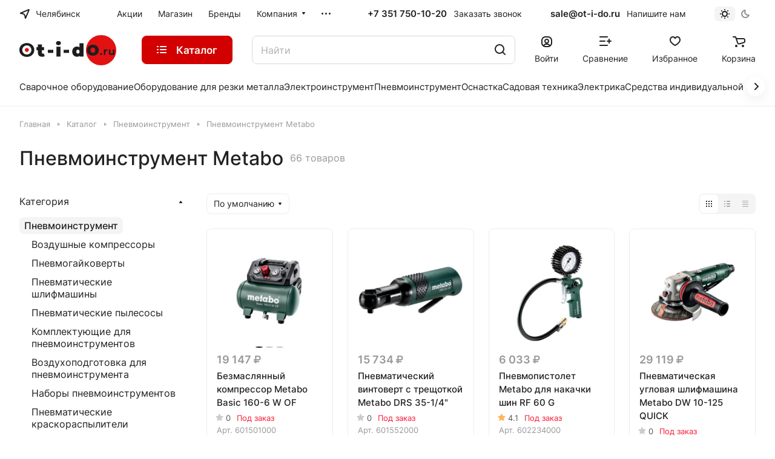

--- FILE ---
content_type: text/html; charset=UTF-8
request_url: https://ot-i-do.ru/catalog/pnevmoinstrument/metabo/
body_size: 81230
content:
<!DOCTYPE html>
<html xmlns="http://www.w3.org/1999/xhtml" xml:lang="ru" lang="ru" class="  ">
	<head><link rel="canonical" href="https://ot-i-do.ru/catalog/pnevmoinstrument/metabo/" /><link rel="next" href="https://ot-i-do.ru/catalog/pnevmoinstrument/metabo/?PAGEN_1=2"  />
		<!-- Google tag (gtag.js) -->
		<script async src="https://www.googletagmanager.com/gtag/js?id=G-6DQMFJEGBH"></script>
		<script>
			 window.dataLayer = window.dataLayer || [];
			 function gtag(){dataLayer.push(arguments);}
			 gtag('js', new Date());
			
			 gtag('config', 'G-6DQMFJEGBH');
		</script>
		<title>Пневмоинструмент Metabo - купить в Челябинске по выгодным ценам в интернет-магазине «От и До.ру»</title>
		<meta name="viewport" content="initial-scale=1.0, width=device-width" />
		<meta name="HandheldFriendly" content="true" />
		<meta name="yes" content="yes" />
		<meta name="apple-mobile-web-app-status-bar-style" content="black" />
		<meta name="SKYPE_TOOLBAR" content="SKYPE_TOOLBAR_PARSER_COMPATIBLE" />
		<meta http-equiv="Content-Type" content="text/html; charset=UTF-8" />
<meta name="description" content="Купить пневмоинструмент Metabo в Челябинске с доставкой! Каталог бренда с ценами и наличием. Выбирайте пневмоинструмент Metabo на сайте!" />

<link href="/bitrix/js/ui/design-tokens/dist/ui.design-tokens.css?174344897124720"  rel="stylesheet" />
<link href="/bitrix/js/ui/fonts/opensans/ui.font.opensans.css?17434489722555"  rel="stylesheet" />
<link href="/bitrix/js/main/popup/dist/main.popup.bundle.css?174344897029861"  rel="stylesheet" />
<link href="/bitrix/cache/css/s1/aspro-lite/page_2605a7ff1081f70345b1e66a8fbdfcbe/page_2605a7ff1081f70345b1e66a8fbdfcbe_v1.css?174789219155856"  rel="stylesheet" />
<link href="/bitrix/cache/css/s1/aspro-lite/default_a4751d5c905339cf9c09393cdbf42993/default_a4751d5c905339cf9c09393cdbf42993_v1.css?17478921323022"  rel="stylesheet" />
<link href="/bitrix/cache/css/s1/aspro-lite/default_f761018d3c5e3926ecfda9ef0fab6f23/default_f761018d3c5e3926ecfda9ef0fab6f23_v1.css?17478921362161"  rel="stylesheet" />
<link href="/bitrix/cache/css/s1/aspro-lite/default_6c4169ef286cafd04260de2775f41ea9/default_6c4169ef286cafd04260de2775f41ea9_v1.css?174789213615755"  rel="stylesheet" />
<link href="/bitrix/cache/css/s1/aspro-lite/default_47f62dbdbf850b26c01d5e45450e9304/default_47f62dbdbf850b26c01d5e45450e9304_v1.css?17478921321928"  rel="stylesheet" />
<link href="/bitrix/cache/css/s1/aspro-lite/default_648422642a54a599cf6e31612140f385/default_648422642a54a599cf6e31612140f385_v1.css?17478921322650"  rel="stylesheet" />
<link href="/bitrix/cache/css/s1/aspro-lite/template_d55bce37d4f8613567fd145df8b96e5e/template_d55bce37d4f8613567fd145df8b96e5e_v1.css?1758110074547531"  data-template-style="true" rel="stylesheet" />
<script>if(!window.BX)window.BX={};if(!window.BX.message)window.BX.message=function(mess){if(typeof mess==='object'){for(let i in mess) {BX.message[i]=mess[i];} return true;}};</script>
<script>(window.BX||top.BX).message({'pull_server_enabled':'Y','pull_config_timestamp':'1659957455','pull_guest_mode':'N','pull_guest_user_id':'0'});(window.BX||top.BX).message({'PULL_OLD_REVISION':'Для продолжения корректной работы с сайтом необходимо перезагрузить страницу.'});</script>
<script>(window.BX||top.BX).message({'JS_CORE_LOADING':'Загрузка...','JS_CORE_NO_DATA':'- Нет данных -','JS_CORE_WINDOW_CLOSE':'Закрыть','JS_CORE_WINDOW_EXPAND':'Развернуть','JS_CORE_WINDOW_NARROW':'Свернуть в окно','JS_CORE_WINDOW_SAVE':'Сохранить','JS_CORE_WINDOW_CANCEL':'Отменить','JS_CORE_WINDOW_CONTINUE':'Продолжить','JS_CORE_H':'ч','JS_CORE_M':'м','JS_CORE_S':'с','JSADM_AI_HIDE_EXTRA':'Скрыть лишние','JSADM_AI_ALL_NOTIF':'Показать все','JSADM_AUTH_REQ':'Требуется авторизация!','JS_CORE_WINDOW_AUTH':'Войти','JS_CORE_IMAGE_FULL':'Полный размер'});</script>

<script src="/bitrix/js/main/core/core.js?1743448968486439"></script>

<script>BX.setJSList(['/bitrix/js/main/core/core_ajax.js','/bitrix/js/main/core/core_promise.js','/bitrix/js/main/polyfill/promise/js/promise.js','/bitrix/js/main/loadext/loadext.js','/bitrix/js/main/loadext/extension.js','/bitrix/js/main/polyfill/promise/js/promise.js','/bitrix/js/main/polyfill/find/js/find.js','/bitrix/js/main/polyfill/includes/js/includes.js','/bitrix/js/main/polyfill/matches/js/matches.js','/bitrix/js/ui/polyfill/closest/js/closest.js','/bitrix/js/main/polyfill/fill/main.polyfill.fill.js','/bitrix/js/main/polyfill/find/js/find.js','/bitrix/js/main/polyfill/matches/js/matches.js','/bitrix/js/main/polyfill/core/dist/polyfill.bundle.js','/bitrix/js/main/core/core.js','/bitrix/js/main/polyfill/intersectionobserver/js/intersectionobserver.js','/bitrix/js/main/lazyload/dist/lazyload.bundle.js','/bitrix/js/main/polyfill/core/dist/polyfill.bundle.js','/bitrix/js/main/parambag/dist/parambag.bundle.js']);
</script>
<script>(window.BX||top.BX).message({'ADD_BASKET_PROPS_TITLE':'Выберите свойства, добавляемые в корзину','ADD_BASKET_PROPS_BUTTON_TITLE':'Выбрать'});</script>
<script>(window.BX||top.BX).message({'NOTICE_ADDED2CART':'В корзине','NOTICE_CLOSE':'Закрыть','NOTICE_MORE':'и ещё #COUNT# #PRODUCTS#','NOTICE_PRODUCT0':'товаров','NOTICE_PRODUCT1':'товар','NOTICE_PRODUCT2':'товара','NOTICE_ERROR':'Ошибка','NOTICE_REQUEST_ERROR':'Ошибка запроса','NOTICE_AUTHORIZED':'Вы успешно авторизовались','NOTICE_ADDED2COMPARE':'В сравнении','NOTICE_ADDED2FAVORITE':'В избранном','NOTICE_ADDED2SUBSCRIBE':'Вы подписались','NOTICE_REMOVED_FROM_COMPARE':'Удалено из сравнения','NOTICE_REMOVED_FROM_FAVORITE':'Удалено из избранного','NOTICE_REMOVED_FROM_SUBSCRIBE':'Удалено из подписки'});</script>
<script>(window.BX||top.BX).message({'CT_BST_SEARCH_BUTTON2':'Найти','SEARCH_IN_SITE_FULL':'По всему сайту','SEARCH_IN_SITE':'Везде','SEARCH_IN_CATALOG_FULL':'По каталогу','SEARCH_IN_CATALOG':'Каталог'});</script>
<script>(window.BX||top.BX).message({'LANGUAGE_ID':'ru','FORMAT_DATE':'DD.MM.YYYY','FORMAT_DATETIME':'DD.MM.YYYY HH:MI:SS','COOKIE_PREFIX':'BITRIX_SM','SERVER_TZ_OFFSET':'10800','UTF_MODE':'Y','SITE_ID':'s1','SITE_DIR':'/','USER_ID':'','SERVER_TIME':'1769096426','USER_TZ_OFFSET':'0','USER_TZ_AUTO':'Y','bitrix_sessid':'99ca782630cb8a19442a170aafbcc878'});</script>


<script src="/bitrix/js/twim.recaptchafree/script.js?17581090144421"></script>
<script src="https://www.google.com/recaptcha/api.js?onload=onloadRecaptchafree&render=explicit&hl=ru"></script>
<script src="/bitrix/js/pull/protobuf/protobuf.js?1743448971274055"></script>
<script src="/bitrix/js/pull/protobuf/model.js?174344897170928"></script>
<script src="/bitrix/js/main/core/core_promise.js?17434489685220"></script>
<script src="/bitrix/js/rest/client/rest.client.js?174344897117414"></script>
<script src="/bitrix/js/pull/client/pull.client.js?174344897181012"></script>
<script src="/bitrix/js/main/core/core_fx.js?174344896816888"></script>
<script src="/bitrix/js/main/ajax.js?174344896735509"></script>
<script src="/bitrix/js/main/popup/dist/main.popup.bundle.js?1743448970117166"></script>
<script src="/bitrix/js/main/core/core_ls.js?174344896810430"></script>
<script src="/bitrix/js/yandex.metrika/script.js?17434489736603"></script>
<script>BX.setCSSList(['/bitrix/templates/aspro-lite/components/bitrix/catalog/moreli/style.css','/bitrix/templates/aspro-lite/components/bitrix/catalog.section.list/moreli/style.css','/bitrix/templates/aspro-lite/css/landings-list.css','/bitrix/templates/aspro-lite/vendor/css/carousel/swiper/swiper-bundle.min.css','/bitrix/templates/aspro-lite/css/slider.swiper.min.css','/bitrix/templates/aspro-lite/css/slider.min.css','/bitrix/templates/aspro-lite/components/aspro/smartseo.content/moreli/style.css','/bitrix/components/aspro/smartseo.content/templates/.default/style.css','/bitrix/templates/aspro-lite/css/filter-panel.css','/bitrix/templates/aspro-lite/css/animation/animation_ext.css','/bitrix/templates/aspro-lite/css/smart-filter.css','/bitrix/templates/aspro-lite/css/fonts/inter/css/inter.min.css','/bitrix/templates/aspro-lite/css/lite.bootstrap.css','/bitrix/templates/aspro-lite/vendor/css/ripple.css','/bitrix/templates/aspro-lite/css/buttons.css','/bitrix/templates/aspro-lite/css/svg.css','/bitrix/templates/aspro-lite/css/header.css','/bitrix/templates/aspro-lite/css/footer.css','/bitrix/templates/aspro-lite/css/mobile-header.css','/bitrix/templates/aspro-lite/css/mobile-menu.css','/bitrix/templates/aspro-lite/css/header-fixed.css','/bitrix/templates/aspro-lite/css/page-title-breadcrumb-pagination.css','/bitrix/templates/aspro-lite/css/social-icons.css','/bitrix/templates/aspro-lite/css/left-menu.css','/bitrix/templates/aspro-lite/css/tabs.css','/bitrix/templates/aspro-lite/css/bg-banner.css','/bitrix/templates/aspro-lite/css/regions.css','/bitrix/templates/aspro-lite/css/item-views.css','/bitrix/templates/aspro-lite/css/blocks/countdown.css','/bitrix/templates/aspro-lite/css/blocks/cross.css','/bitrix/templates/aspro-lite/css/blocks/dark-light-theme.css','/bitrix/templates/aspro-lite/css/blocks/flexbox.css','/bitrix/templates/aspro-lite/css/blocks/grid-list.css','/bitrix/templates/aspro-lite/css/blocks/hint.css','/bitrix/templates/aspro-lite/css/blocks/images.css','/bitrix/templates/aspro-lite/css/blocks/line-block.css','/bitrix/templates/aspro-lite/css/blocks/mobile-scrolled.css','/bitrix/templates/aspro-lite/css/blocks/popup.css','/bitrix/templates/aspro-lite/css/blocks/prices.css','/bitrix/templates/aspro-lite/css/blocks/scroller.css','/bitrix/templates/aspro-lite/css/blocks/social-list.css','/bitrix/templates/aspro-lite/css/blocks/sticker.css','/bitrix/templates/aspro-lite/css/blocks/sticky.css','/bitrix/templates/.default/ajax/ajax.css','/bitrix/templates/aspro-lite/css/item-action.css','/bitrix/templates/aspro-lite/css/notice.css','/bitrix/templates/aspro-lite/css/scroll_to_top.css','/bitrix/templates/aspro-lite/components/bitrix/menu/header/style.css','/bitrix/templates/aspro-lite/css/menu_many_items.css','/local/components/aspro/theme.selector.lite/templates/.default/style.css','/bitrix/templates/aspro-lite/components/aspro/com.banners.lite/wide_menu_moreli/style.css','/bitrix/templates/aspro-lite/css/fonts/font-awesome/css/font-awesome.min.css','/bitrix/templates/aspro-lite/components/arturgolubev/search.title/corp/style.css','/bitrix/templates/aspro-lite/css/dragscroll.css','/bitrix/templates/aspro-lite/components/bitrix/breadcrumb/main/style.css','/bitrix/templates/aspro-lite/components/bitrix/menu/bottom/style.css','/bitrix/components/aspro/marketing.popup.lite/templates/.default/style.css','/bitrix/templates/aspro-lite/styles.css','/bitrix/templates/aspro-lite/template_styles.css','/bitrix/templates/aspro-lite/css/form.css','/bitrix/templates/aspro-lite/css/colored.css','/bitrix/templates/aspro-lite/css/responsive.css','/bitrix/templates/aspro-lite/css/custom.css','/bitrix/templates/aspro-lite/css/chip.css','/bitrix/templates/aspro-lite/css/dropdown-select.css','/bitrix/templates/aspro-lite/css/toggle-panel.css','/bitrix/templates/aspro-lite/components/bitrix/catalog.smart.filter/moreli/style.css','/bitrix/templates/aspro-lite/components/bitrix/catalog.section/catalog_block/style.css','/bitrix/templates/aspro-lite/css/catalog.css','/bitrix/templates/aspro-lite/css/rating.css','/bitrix/templates/aspro-lite/components/aspro/catalog.viewed.lite/moreli/style.css','/bitrix/templates/aspro-lite/css/bottom-icons-panel.css']);</script>
            <script>
                window.dataLayerName = 'dataLayer';
                var dataLayerName = window.dataLayerName;
            </script>
            <!-- Yandex.Metrika counter -->
            <script>
                (function (m, e, t, r, i, k, a) {
                    m[i] = m[i] || function () {
                        (m[i].a = m[i].a || []).push(arguments)
                    };
                    m[i].l = 1 * new Date();
                    k = e.createElement(t), a = e.getElementsByTagName(t)[0], k.async = 1, k.src = r, a.parentNode.insertBefore(k, a)
                })
                (window, document, "script", "https://mc.yandex.ru/metrika/tag.js", "ym");

                ym("53679007", "init", {
                    clickmap: true,
                    trackLinks: true,
                    accurateTrackBounce: true,
                    webvisor: true,
                    ecommerce: dataLayerName,
                    params: {
                        __ym: {
                            "ymCmsPlugin": {
                                "cms": "1c-bitrix",
                                "cmsVersion": "23.300",
                                "pluginVersion": "1.0.8",
                                'ymCmsRip': 1555826839                            }
                        }
                    }
                });

                document.addEventListener("DOMContentLoaded", function() {
                                    });

            </script>
            <!-- /Yandex.Metrika counter -->
                    <script>
            window.counters = ["53679007"];
        </script>
        
<script>
					(function () {
						"use strict";

						var counter = function ()
						{
							var cookie = (function (name) {
								var parts = ("; " + document.cookie).split("; " + name + "=");
								if (parts.length == 2) {
									try {return JSON.parse(decodeURIComponent(parts.pop().split(";").shift()));}
									catch (e) {}
								}
							})("BITRIX_CONVERSION_CONTEXT_s1");

							if (cookie && cookie.EXPIRE >= BX.message("SERVER_TIME"))
								return;

							var request = new XMLHttpRequest();
							request.open("POST", "/bitrix/tools/conversion/ajax_counter.php", true);
							request.setRequestHeader("Content-type", "application/x-www-form-urlencoded");
							request.send(
								"SITE_ID="+encodeURIComponent("s1")+
								"&sessid="+encodeURIComponent(BX.bitrix_sessid())+
								"&HTTP_REFERER="+encodeURIComponent(document.referrer)
							);
						};

						if (window.frameRequestStart === true)
							BX.addCustomEvent("onFrameDataReceived", counter);
						else
							BX.ready(counter);
					})();
				</script>
<script>BX.message({'JS_REQUIRED':'Заполните это поле!','JS_FORMAT':'Неверный формат!','JS_FILE_EXT':'Недопустимое расширение файла!','JS_PASSWORD_COPY':'Пароли не совпадают!','JS_PASSWORD_LENGTH':'Минимум 6 символов!','JS_ERROR':'Неверно заполнено поле!','JS_FILE_SIZE':'Максимальный размер 5мб!','JS_FILE_BUTTON_NAME':'Выберите файл','JS_FILE_DEFAULT':'Файл не найден','JS_DATE':'Некорректная дата!','JS_DATETIME':'Некорректная дата/время!','JS_REQUIRED_LICENSES':'Согласитесь с условиями','S_CALLBACK':'Заказать звонок','S_QUESTION':'Задать вопрос','S_ASK_QUESTION':'Задать вопрос','S_FEEDBACK':'Оставить отзыв','ERROR_INCLUDE_MODULE_DIGITAL_TITLE':'Ошибка подключения модуля &laquo;Аспро: ЛайтШоп&raquo;','ERROR_INCLUDE_MODULE_DIGITAL_TEXT':'Ошибка подключения модуля &laquo;Аспро: ЛайтШоп&raquo;.<br />Пожалуйста установите модуль и повторите попытку','S_SERVICES':'Наши услуги','S_SERVICES_SHORT':'Услуги','S_TO_ALL_SERVICES':'Все услуги','S_CATALOG':'Каталог товаров','S_CATALOG_SHORT':'Каталог','S_TO_ALL_CATALOG':'Весь каталог','S_CATALOG_FAVORITES':'Наши товары','S_CATALOG_FAVORITES_SHORT':'Товары','S_NEWS':'Новости','S_TO_ALL_NEWS':'Все новости','S_COMPANY':'О компании','S_OTHER':'Прочее','S_CONTENT':'Контент','S_EMAIL':'Напишите нам','T_JS_ARTICLE':'Артикул: ','T_JS_NAME':'Наименование: ','T_JS_PRICE':'Цена: ','T_JS_QUANTITY':'Количество: ','T_JS_SUMM':'Сумма: ','FANCY_CLOSE':'Закрыть','FANCY_NEXT':'Вперед','FANCY_PREV':'Назад','CUSTOM_COLOR_CHOOSE':'Выбрать','CUSTOM_COLOR_CANCEL':'Отмена','S_MOBILE_MENU':'Меню','DIGITAL_T_MENU_BACK':'Назад','DIGITAL_T_MENU_CALLBACK':'Обратная связь','DIGITAL_T_MENU_CONTACTS_TITLE':'Будьте на связи','TITLE_BASKET':'В корзине товаров на #SUMM#','BASKET_SUMM':'#SUMM#','EMPTY_BASKET':'Корзина пуста','TITLE_BASKET_EMPTY':'Корзина пуста','BASKET':'Корзина','SEARCH_TITLE':'Поиск','SOCIAL_TITLE':'Оставайтесь на связи','LOGIN':'Войти','MY_CABINET':'Кабинет','SUBSCRIBE_TITLE':'Будьте всегда в курсе','HEADER_SCHEDULE':'Время работы','SEO_TEXT':'SEO описание','COMPANY_IMG':'Картинка компании','COMPANY_TEXT':'Описание компании','JS_RECAPTCHA_ERROR':'Пройдите проверку','JS_PROCESSING_ERROR':'Согласитесь с условиями!','CONFIG_SAVE_SUCCESS':'Настройки сохранены','CONFIG_SAVE_FAIL':'Ошибка сохранения настроек','CLEAR_FILE':'Отменить','ALL_SECTIONS_PROJECT':'Все проекты','RELOAD_PAGE':'Обновить страницу','REFRESH':'Поменять картинку','RECAPTCHA_TEXT':'Подтвердите, что вы не робот','SHOW':'Еще','HIDE':'Скрыть','FILTER_EXPAND_VALUES':'Показать все','FILTER_HIDE_VALUES':'Свернуть','COUNTDOWN_SEC':'сек','COUNTDOWN_MIN':'мин','COUNTDOWN_HOUR':'час','COUNTDOWN_DAY0':'дн','COUNTDOWN_DAY1':'дн','COUNTDOWN_DAY2':'дн','COUNTDOWN_WEAK0':'Недель','COUNTDOWN_WEAK1':'Неделя','COUNTDOWN_WEAK2':'Недели','COUNTDOWN_MONTH0':'Месяцев','COUNTDOWN_MONTH1':'Месяц','COUNTDOWN_MONTH2':'Месяца','COUNTDOWN_YEAR0':'Лет','COUNTDOWN_YEAR1':'Год','COUNTDOWN_YEAR2':'Года','COUNTDOWN_COMPACT_SEC':'с','COUNTDOWN_COMPACT_MIN':'м','COUNTDOWN_COMPACT_HOUR':'ч','COUNTDOWN_COMPACT_DAY':'д','COUNTDOWN_COMPACT_WEAK':'н','COUNTDOWN_COMPACT_MONTH':'м','COUNTDOWN_COMPACT_YEAR0':'л','COUNTDOWN_COMPACT_YEAR1':'г','BASKET_PRINT_BUTTON':'Распечатать','BASKET_CLEAR_ALL_BUTTON':'Очистить','BASKET_QUICK_ORDER_BUTTON':'Быстрый заказ','BASKET_CONTINUE_BUTTON':'Продолжить покупки','BASKET_ORDER_BUTTON':'Оформить заказ','SHARE_BUTTON':'Поделиться','BASKET_CHANGE_TITLE':'Ваш заказ','BASKET_CHANGE_LINK':'Изменить','MORE_INFO_SKU':'Купить','ITEM_ECONOMY':'Экономия','ITEM_ARTICLE':'Артикул: ','JS_FORMAT_ORDER':'имеет неверный формат','JS_BASKET_COUNT_TITLE':'В корзине товаров на SUMM','POPUP_VIDEO':'Видео','POPUP_GIFT_TEXT':'Нашли что-то особенное? Намекните другу о подарке!','ORDER_FIO_LABEL':'Ф.И.О.','ORDER_PHONE_LABEL':'Телефон','ORDER_REGISTER_BUTTON':'Регистрация','PRICES_TYPE':'Варианты цен','FILTER_HELPER_VALUES':' знач.','SHOW_MORE_SCU_MAIN':'Еще #COUNT#','SHOW_MORE_SCU_1':'предложение','SHOW_MORE_SCU_2':'предложения','SHOW_MORE_SCU_3':'предложений','PARENT_ITEM_NOT_FOUND':'Не найден основной товар для услуги в корзине. Обновите страницу и попробуйте снова.','S_FAVORITE':'Избранное','S_COMPARE':'Сравнение'})</script>
<style>html {--border-radius:8px;--theme-base-color:#d20000;--theme-base-opacity-color:#d200001a;--theme-more-color:#d20000;--theme-outer-border-radius:8px;--theme-text-transform:none;--theme-letter-spacing:normal;--theme-button-font-size:0%;--theme-button-padding-2px:0%;--theme-button-padding-1px:0%;--theme-more-color-hue:0;--theme-more-color-saturation:100%;--theme-more-color-lightness:41%;--theme-base-color-hue:0;--theme-base-color-saturation:100%;--theme-base-color-lightness:41%;--theme-lightness-hover-diff:6%;}</style>
<style>html {font-size:16px;--theme-font-family:Inter;--theme-font-title-family:var(--theme-font-family);--theme-font-title-weight:500;}</style>
<style>html {--theme-page-width: 1500px;--theme-page-width-padding: 32px}</style>

			<script data-skip-moving="true" src="/bitrix/js/main/jquery/jquery-3.6.0.min.js"></script>
			<script data-skip-moving="true" src="/bitrix/templates/aspro-lite/js/speed.min.js?=1743448966"></script>
		
<link href="/bitrix/templates/aspro-lite/css/print.css?174344896616634" data-template-style="true" rel="stylesheet" media="print">
<script>window.lazySizesConfig = window.lazySizesConfig || {};lazySizesConfig.loadMode = 1;lazySizesConfig.expand = 200;lazySizesConfig.expFactor = 1;lazySizesConfig.hFac = 0.1;window.lazySizesConfig.loadHidden = false;</script>
<script src="/bitrix/templates/aspro-lite/vendor/lazysizes.min.js" data-skip-moving="true" defer=""></script>
<script src="/bitrix/templates/aspro-lite/vendor/ls.unveilhooks.min.js" data-skip-moving="true" defer=""></script>
<link rel="shortcut icon" href="/favicon.ico" type="image/x-icon" />
<link rel="apple-touch-icon" sizes="180x180" href="/upload/resize_cache/webp/CLite/1ff/tnileoc9u3zast3tjx33rll7hj1osiug.webp" />

<meta property="og:title" content="Пневмоинструмент Metabo - купить в Челябинске по выгодным ценам в интернет-магазине «От и До.ру»" />
<meta property="og:description" content="Купить пневмоинструмент Metabo в Челябинске с доставкой! Каталог бренда с ценами и наличием. Выбирайте пневмоинструмент Metabo на сайте!" />
<meta property="og:url" content="https://ot-i-do.ru:443/catalog/pnevmoinstrument/metabo/" />
<meta property="og:type" content="website" />
<script>window[window.dataLayerName] = window[window.dataLayerName] || [];</script>



<script src="/bitrix/templates/aspro-lite/js/observer.js?17434489667026"></script>
<script src="/bitrix/templates/aspro-lite/js/lite.bootstrap.js?174344896619575"></script>
<script src="/bitrix/templates/aspro-lite/vendor/jquery.cookie.js?17434489662426"></script>
<script src="/bitrix/templates/aspro-lite/vendor/jquery.validate.min.js?174344896622254"></script>
<script src="/bitrix/templates/aspro-lite/vendor/js/ripple.js?17434489664702"></script>
<script src="/bitrix/templates/aspro-lite/js/detectmobilebrowser.js?17434489662203"></script>
<script src="/bitrix/templates/aspro-lite/js/matchMedia.js?17434489661585"></script>
<script src="/bitrix/templates/aspro-lite/js/jquery.actual.min.js?17434489661239"></script>
<script src="/bitrix/templates/aspro-lite/js/jquery-ui.min.js?174344896632162"></script>
<script src="/bitrix/templates/aspro-lite/js/jquery.plugin.min.js?17434489663356"></script>
<script src="/bitrix/templates/aspro-lite/js/jqModal.js?174344896611178"></script>
<script src="/bitrix/templates/aspro-lite/js/jquery.countdown.min.js?174344896621419"></script>
<script src="/bitrix/templates/aspro-lite/js/jquery.countdown-ru.js?17434489661885"></script>
<script src="/bitrix/templates/aspro-lite/js/scrollTabs.js?174344896614271"></script>
<script src="/bitrix/templates/aspro-lite/js/blocks/controls.js?17434489665448"></script>
<script src="/bitrix/templates/aspro-lite/js/blocks/selectOffer.js?17434489663152"></script>
<script src="/bitrix/templates/aspro-lite/js/blocks/tabs-history.js?17434489661393"></script>
<script src="/bitrix/templates/aspro-lite/js/general.js?1743448966182200"></script>
<script src="/bitrix/templates/aspro-lite/js/custom.js?1743448966287"></script>
<script src="/bitrix/templates/aspro-lite/js/metrika.goals.js?174344896613540"></script>
<script src="/bitrix/templates/aspro-lite/js/logo.js?17434489666334"></script>
<script src="/bitrix/templates/aspro-lite/js/item-action.js?174344896632098"></script>
<script src="/bitrix/templates/aspro-lite/js/notice.js?174344896627609"></script>
<script src="/bitrix/templates/aspro-lite/js/scroll_to_top.js?17434489663664"></script>
<script src="/bitrix/templates/aspro-lite/components/bitrix/menu/header/script.js?17434489664329"></script>
<script src="/bitrix/templates/aspro-lite/vendor/js/jquery.menu-aim.min.js?17434489662884"></script>
<script src="/bitrix/templates/aspro-lite/js/menu_many_items.js?17434489661714"></script>
<script src="/local/components/aspro/theme.selector.lite/templates/.default/script.js?174344924711335"></script>
<script src="/bitrix/components/arturgolubev/search.title/script.js?17434489829674"></script>
<script src="/bitrix/templates/aspro-lite/components/arturgolubev/search.title/corp/script.js?174344896611473"></script>
<script src="/bitrix/templates/aspro-lite/js/searchtitle.js?17434489661776"></script>
<script src="/bitrix/templates/aspro-lite/js/dragscroll.js?17434489667264"></script>
<script src="/bitrix/templates/aspro-lite/components/bitrix/menu/left_moreli/script.js?17434489661294"></script>
<script src="/bitrix/templates/aspro-lite/components/bitrix/menu/bottom/script.js?1743448965469"></script>
<script src="/bitrix/components/aspro/marketing.popup.lite/templates/.default/script.js?17434489821465"></script>
<script src="/bitrix/templates/aspro-lite/js/jquery.inputmask.bundle.min.js?174344896670933"></script>
<script src="/bitrix/templates/aspro-lite/components/aspro/smartseo.tags/moreli/script.js?17434489653140"></script>
<script src="/bitrix/templates/aspro-lite/js/jquery.history.js?174344896621571"></script>
<script src="/bitrix/templates/aspro-lite/js/mobile.js?17434489666663"></script>
<script src="/bitrix/templates/aspro-lite/js/smart-filter.js?1743448966296"></script>
<script src="/bitrix/templates/aspro-lite/js/slider.swiper.min.js?17434489661858"></script>
<script src="/bitrix/templates/aspro-lite/vendor/js/carousel/swiper/swiper-bundle.min.js?1743448966139400"></script>
<script src="/bitrix/components/aspro/regionality.list.lite/templates/popup_regions_small/script.js?17434489821311"></script>
<script src="/bitrix/templates/aspro-lite/js/phones.js?17434489661157"></script>
<script src="/bitrix/templates/aspro-lite/components/bitrix/catalog.smart.filter/moreli/script.js?174344896534228"></script>
<script src="/bitrix/templates/aspro-lite/js/jquery.alphanumeric.js?17434489661972"></script>
<script src="/bitrix/templates/aspro-lite/components/bitrix/catalog.section/catalog_block/script.js?17434489652688"></script>
<script src="/bitrix/templates/aspro-lite/components/aspro/catalog.viewed.lite/moreli/script.js?17434489654487"></script>
<script src="/bitrix/templates/aspro-lite/js/viewed.js?17434489665092"></script>
<script>var _ba = _ba || []; _ba.push(["aid", "b97ad31afd0ca5f859adecd33e0938bf"]); _ba.push(["host", "ot-i-do.ru"]); (function() {var ba = document.createElement("script"); ba.type = "text/javascript"; ba.async = true;ba.src = (document.location.protocol == "https:" ? "https://" : "http://") + "bitrix.info/ba.js";var s = document.getElementsByTagName("script")[0];s.parentNode.insertBefore(ba, s);})();</script>


				<style>html {--header-height:184px;}</style>	</head>
	<body class=" site_s1   side_left hide_menu_page region_confirm_normal header_fill_ fixed_y mfixed_y mfixed_view_always title_position_left mmenu_leftside mheader-v1 footer-v1 fill_bg_ header-v3 title-v1 bottom-icons-panel_y with_order with_cabinet with_phones theme-default" id="main" data-site="/">
		<div class="bx_areas"></div>

		
		<div id="panel"></div>


														<script data-skip-moving="true">
			var solutionName = 'arLiteOptions';
			var arAsproOptions = window[solutionName] = ({});
			var arAsproCounters = {};
			var arBasketItems = {};
		</script>
		<script src="/bitrix/templates/aspro-lite/js/setTheme.php?site_id=s1&site_dir=/" data-skip-moving="true"></script>
		<script>
		
		if(arAsproOptions.SITE_ADDRESS){
			arAsproOptions.SITE_ADDRESS = arAsproOptions.SITE_ADDRESS.replace(/'/g, "");
		}
		
		window.basketJSParams = window.basketJSParams || [];
				BX.message({'MIN_ORDER_PRICE_TEXT':'<b>Минимальная сумма заказа #PRICE#<\/b><br/>Пожалуйста, добавьте еще товаров в корзину','LICENSES_TEXT':'Продолжая, вы соглашаетесь с <a href=\"/include/licenses_detail.php\" target=\"_blank\">политикой конфиденциальности<\/a>','OFFER_TEXT':'Продолжая, вы соглашаетесь с <a href=\"/include/offer_detail.php\" target=\"_blank\">публичной офертой<\/a>'});
		arAsproOptions.PAGES.FRONT_PAGE = window[solutionName].PAGES.FRONT_PAGE = "";
		arAsproOptions.PAGES.BASKET_PAGE = window[solutionName].PAGES.BASKET_PAGE = "";
		arAsproOptions.PAGES.ORDER_PAGE = window[solutionName].PAGES.ORDER_PAGE = "";
		arAsproOptions.PAGES.PERSONAL_PAGE = window[solutionName].PAGES.PERSONAL_PAGE = "";
		arAsproOptions.PAGES.CATALOG_PAGE = window[solutionName].PAGES.CATALOG_PAGE = "1";
		</script>
		<!--'start_frame_cache_options-block'-->			<script>
			var arAsproCounters = {'BASKET':{'ITEMS':[],'COUNT':'0','TITLE':'Корзина пуста'},'DELAY':{'ITEMS':[],'COUNT':'0'},'NOT_AVAILABLE':{'ITEMS':[],'COUNT':'0'},'COMPARE':{'ITEMS':[],'COUNT':'0','TITLE':'Список сравниваемых элементов'},'FAVORITE':{'ITEMS':[],'COUNT':'0','TITLE':'Избранные товары'},'SUBSCRIBE':{'ITEMS':[],'COUNT':'0','TITLE':'Подписка на товары'}};
			</script>
			<!--'end_frame_cache_options-block'-->
		<div class="body  hover_">
			<div class="body_media"></div>

						<div class="headers-container">
				<div class="title-v1" data-ajax-block="HEADER" data-ajax-callback="headerInit">
										
<header class="header_3 header header--with_regions header--narrow ">
	<div class="header__inner  header__inner--no-pt">

		
		<div class="header__top-part " data-ajax-load-block="HEADER_TOP_PART">
							<div class="maxwidth-theme">
							
			<div class="header__top-inner">

														<div class="header__top-item icon-block--with_icon">
						<!--'start_frame_cache_header-regionality-block1'-->							<div class="regions dropdown-select" title="Область">
			<div class="regions__chooser dropdown-select__title fill-theme-parent light-opacity-hover color-theme-hover js_city_chooser animate-load" data-event="jqm" data-name="city_chooser_small" data-param-url="%2Fcatalog%2Fpnevmoinstrument%2Ffilter%2Fmanufacturer-is-e2cbf9f1-46da-11e9-8282-107b445336a4%2F" data-param-form_id="city_chooser">
				<i class="svg inline region dropdown-select__icon-left fill-theme-target banner-light-icon-fill fill-dark-light-block" aria-hidden="true"><svg width="17" height="16"><use xlink:href="/bitrix/templates/aspro-lite/images/svg/header_icons.svg#region-17-16"></use></svg></i>									<span class="regions__name color-theme-hover font_14 banner-light-text menu-light-text">Челябинск</span>
							</div>
					</div>
	
		<!--'end_frame_cache_header-regionality-block1'-->					</div>
				
								<div class="header__top-item header-menu header-menu--long dotted-flex-1 hide-dotted">
					<nav class="mega-menu sliced">
							<div class="catalog_icons_">
		<div class="header-menu__wrapper">
											<div class="header-menu__item unvisible header-menu__item--first  ">
					<a class="header-menu__link header-menu__link--top-level light-opacity-hover fill-theme-hover banner-light-text dark_link  " href="/sales/">
												<span class="header-menu__title font_14">
							Акции						</span>
											</a>
																			</div>
															<div class="header-menu__item unvisible   ">
					<a class="header-menu__link header-menu__link--top-level light-opacity-hover fill-theme-hover banner-light-text dark_link  " href="/stores/chelyabinsk/85/">
												<span class="header-menu__title font_14">
							Магазин						</span>
											</a>
																			</div>
															<div class="header-menu__item unvisible   ">
					<a class="header-menu__link header-menu__link--top-level light-opacity-hover fill-theme-hover banner-light-text dark_link  " href="/brands/">
												<span class="header-menu__title font_14">
							Бренды						</span>
											</a>
																			</div>
															<div class="header-menu__item unvisible   header-menu__item--dropdown">
					<a class="header-menu__link header-menu__link--top-level light-opacity-hover fill-theme-hover banner-light-text dark_link  " href="/company/">
												<span class="header-menu__title font_14">
							Компания						</span>
													<i class="svg inline  header-menu__wide-submenu-right-arrow fill-dark-light-block banner-light-icon-fill" aria-hidden="true"><svg width="7" height="5"><use xlink:href="/bitrix/templates/aspro-lite/images/svg/arrows.svg#down-7-5"></use></svg></i>											</a>
																<div class="header-menu__dropdown-menu dropdown-menu-wrapper dropdown-menu-wrapper--visible dropdown-menu-wrapper--woffset">
							<div class="dropdown-menu-inner rounded-x ">

								
								
								
								<ul class="header-menu__dropdown-menu-inner ">
																																																		<li class="header-menu__dropdown-item  count_ ">
												<a class="font_15 dropdown-menu-item dark_link fill-dark-light-block " href="/company/index.php">
													О компании																									</a>
																							</li>
																																																												<li class="header-menu__dropdown-item  count_ ">
												<a class="font_15 dropdown-menu-item dark_link fill-dark-light-block " href="/company/reviews/">
													Отзывы																									</a>
																							</li>
																																																												<li class="header-menu__dropdown-item  count_ ">
												<a class="font_15 dropdown-menu-item dark_link fill-dark-light-block " href="/company/licenses/">
													Лицензии																									</a>
																							</li>
																																																												<li class="header-menu__dropdown-item  count_ ">
												<a class="font_15 dropdown-menu-item dark_link fill-dark-light-block " href="/company/requisites/">
													Реквизиты																									</a>
																							</li>
																											</ul>

																							</div>
						</div>
														</div>
															<div class="header-menu__item unvisible   ">
					<a class="header-menu__link header-menu__link--top-level light-opacity-hover fill-theme-hover banner-light-text dark_link  " href="/contacts/">
												<span class="header-menu__title font_14">
							Контакты						</span>
											</a>
																			</div>
															<div class="header-menu__item unvisible   ">
					<a class="header-menu__link header-menu__link--top-level light-opacity-hover fill-theme-hover banner-light-text dark_link  " href="/help/delivery/">
												<span class="header-menu__title font_14">
							Доставка						</span>
											</a>
																			</div>
															<div class="header-menu__item unvisible   ">
					<a class="header-menu__link header-menu__link--top-level light-opacity-hover fill-theme-hover banner-light-text dark_link  " href="/help/payment/">
												<span class="header-menu__title font_14">
							Оплата						</span>
											</a>
																			</div>
															<div class="header-menu__item unvisible   ">
					<a class="header-menu__link header-menu__link--top-level light-opacity-hover fill-theme-hover banner-light-text dark_link  " href="/services/servis-i-remont/">
												<span class="header-menu__title font_14">
							Сервис						</span>
											</a>
																			</div>
															<div class="header-menu__item unvisible  header-menu__item--last ">
					<a class="header-menu__link header-menu__link--top-level light-opacity-hover fill-theme-hover banner-light-text dark_link  " href="/blog/">
												<span class="header-menu__title font_14">
							Блог						</span>
											</a>
																			</div>
							
						<div class="header-menu__item header-menu__item--more-items unvisible">
				<div class="header-menu__link banner-light-icon-fill fill-dark-light-block light-opacity-hover">
					<i class="svg inline " aria-hidden="true"><svg width="15" height="3"><use xlink:href="/bitrix/templates/aspro-lite/images/svg/header_icons.svg#dots-15-3"></use></svg></i>				</div>
				<div class="header-menu__dropdown-menu dropdown-menu-wrapper dropdown-menu-wrapper--visible dropdown-menu-wrapper--woffset">
					<ul class="header-menu__more-items-list dropdown-menu-inner rounded-x"></ul>
				</div>
				
				
			</div>
					</div>
	</div>
	<script data-skip-moving="true">
		if(typeof topMenuAction !== 'function'){
			function topMenuAction() {
				//CheckTopMenuPadding();
				//CheckTopMenuOncePadding();
				if(typeof CheckTopMenuDotted !== 'function'){
					let timerID = setInterval(function(){
						if(typeof CheckTopMenuDotted === 'function'){
							CheckTopMenuDotted();
							clearInterval(timerID);
						}
					}, 100);
				} else {
					CheckTopMenuDotted();
				}
			}
		}
		
	</script>
					</nav>
				</div>

												
			<div class="header__top-item no-shrinked " data-ajax-load-block="HEADER_TOGGLE_PHONE">
				
												<div class="">
								<div class="phones">
																		<div class="phones__phones-wrapper">
																												<!--'start_frame_cache_header-allphones-block1'-->		
								<div class="phones__inner phones__inner--big fill-theme-parent">
				<a class="phones__phone-link phones__phone-first dark_link banner-light-text menu-light-text icon-block__name" href="tel:+73517501020">+7 351 750-10-20</a>
							</div>
										<!--'end_frame_cache_header-allphones-block1'-->													</div>

																			<div>
											<div class="phones__callback light-opacity-hover animate-load dark_link banner-light-text menu-light-text hide-1200" data-event="jqm" data-param-id="5" data-name="callback">
												Заказать звонок											</div>
										</div>
																	</div>
							</div>
						
				
			</div>


							
				<div class="header__top-item no-shrinked " data-ajax-load-block="HEADER_TOGGLE_EMAIL">
				
					<div class="">
						<div class="phones">
							<!--'start_frame_cache_email-block1'-->														<div class="phones__phones-wrapper">
												<div class="email">
										<div>
											<div>
							<a class="phones__email-link dark_link" href="mailto:sale@ot-i-do.ru">sale@ot-i-do.ru</a>
						</div>
										</div>
				</div>

									</div>
											<!--'end_frame_cache_email-block1'-->							
							<div>
								<div class="phones__callback light-opacity-hover animate-load dark_link banner-light-text menu-light-text hide-1200" data-event="jqm" data-param-id="4" data-name="aspro_lite_question">
									Напишите нам								</div>
							</div>
						</div>
					</div>				
				</div>

												
												
			<div class="header__top-item " data-ajax-load-block="HEADER_TOGGLE_THEME_SELECTOR">
				
												<div class="header-theme-selector">
								<div id="theme-selector--da5vm" class="theme-selector" title="">
	<div class="theme-selector__inner">
		<div class="theme-selector__items">
			<div class="theme-selector__item theme-selector__item--light">
				<div class="theme-selector__item-icon"><i class="svg inline light-16-16" aria-hidden="true"><svg width="16" height="16"><use xlink:href="/local/components/aspro/theme.selector.lite/templates/.default/images/svg/icons.svg#light-16-16"></use></svg></i></div>
			</div>
			<div class="theme-selector__item theme-selector__item--dark">
				<div class="theme-selector__item-icon"><i class="svg inline dark-14-14" aria-hidden="true"><svg width="14" height="14"><use xlink:href="/local/components/aspro/theme.selector.lite/templates/.default/images/svg/icons.svg#dark-14-14"></use></svg></i></div>
			</div>
		</div>
	</div>
	<script>
	BX.message({
		TS_T_light: 'Включить темное оформление',
		TS_T_dark: 'Включить светлое оформление',
	});

	new JThemeSelector(
		'da5vm', 
		{'CACHE_TYPE':'A'}, {'RAND':'da5vm','SIGNED_PARAMS':'YToyOntzOjEwOiJDQUNIRV9UWVBFIjtzOjE6IkEiO3M6MTE6In5DQUNIRV9UWVBFIjtzOjE6IkEiO30=.6ba0e98fee487435f5b3fb3ae8e7c6ad15c25d83d4b016db9c0ea4550e999a7b','LANGUAGE_ID':'ru','SITE_ID':'s1','COLOR':'default','TEMPLATE':'.default'}	);
	</script>
</div>							</div>
						
				
			</div>


							

			</div>
							</div>
					</div>

		
		
		<div class="header__main-part   header__main-part--long part-with-search"  data-ajax-load-block="HEADER_MAIN_PART">

							<div class="maxwidth-theme">
			
			<div class="header__main-inner relative part-with-search__inner">

				<div class="header__main-item">
					<div class="line-block line-block--40">
												<div class="logo  line-block__item no-shrinked">
							<a class="menu-light-icon-fill banner-light-icon-fill" href="/"><?xml version="1.0" encoding="UTF-8"?>





<!DOCTYPE svg PUBLIC "-//W3C//DTD SVG 1.1//EN" "http://www.w3.org/Graphics/SVG/1.1/DTD/svg11.dtd">
<!-- Creator: CorelDRAW 2019 (64-Bit) -->
<svg xmlns="http://www.w3.org/2000/svg" xml:space="preserve" width="170px" height="50px" version="1.1" style="shape-rendering:geometricPrecision; text-rendering:geometricPrecision; image-rendering:optimizeQuality; fill-rule:evenodd; clip-rule:evenodd"
viewBox="0 0 170 50"
 xmlns:xlink="http://www.w3.org/1999/xlink"
 xmlns:xodm="http://www.corel.com/coreldraw/odm/2003">
 <defs>
  <style>
   <![CDATA[
    .fil0 {fill:none !important;}
    .logo_svg_fill_theme {fill:var(--fill_custom_dark_light)!important; fill-rule:nonzero}
    .logo_svg_fill_main {fill: #E31212!important; fill-rule:nonzero}
   ]]>
  </style>
 </defs>
 <g id="Слой_x0020_1">
  <metadata id="CorelCorpID_0Corel-Layer"/>
  <rect class="fil0" width="170" height="50"/>
  <g id="_2042586428784">
   <path class="logo_svg_fill_main" d="M160 25c0,13.81 -11.2,25 -25,25 -13.81,0 -25,-11.19 -25,-25 0,-13.81 11.19,-25 25,-25 13.8,0 25,11.19 25,25z"/>
   <path class="logo_svg_fill_theme" d="M116.33 32.95c-1.5,-0.78 -2.67,-1.87 -3.51,-3.26 -0.85,-1.38 -1.27,-2.95 -1.27,-4.69 0,-1.75 0.42,-3.31 1.27,-4.7 0.84,-1.39 2.01,-2.47 3.51,-3.26 1.5,-0.78 3.18,-1.17 5.06,-1.17 1.88,0 3.56,0.39 5.06,1.17 1.5,0.79 2.67,1.87 3.51,3.26 0.85,1.39 1.27,2.95 1.27,4.7 0,1.74 -0.42,3.31 -1.27,4.69 -0.84,1.39 -2.01,2.48 -3.51,3.26 -1.5,0.78 -3.18,1.17 -5.06,1.17 -1.88,0 -3.56,-0.39 -5.06,-1.17zm7.04 -4.13l0 0c0.59,-0.36 1.06,-0.86 1.41,-1.52 0.35,-0.66 0.52,-1.42 0.52,-2.3 0,-0.89 -0.17,-1.65 -0.52,-2.31 -0.35,-0.66 -0.82,-1.16 -1.41,-1.52 -0.59,-0.36 -1.25,-0.54 -1.98,-0.54 -0.73,0 -1.39,0.18 -1.98,0.54 -0.59,0.36 -1.06,0.86 -1.41,1.52 -0.35,0.66 -0.52,1.42 -0.52,2.31 0,0.88 0.17,1.64 0.52,2.3 0.35,0.66 0.82,1.16 1.41,1.52 0.59,0.36 1.25,0.54 1.98,0.54 0.73,0 1.39,-0.18 1.98,-0.54z"/>
   <path class="logo_svg_fill_theme" d="M133.84 32.61c-0.32,-0.32 -0.49,-0.72 -0.49,-1.21 0,-0.49 0.17,-0.89 0.49,-1.2 0.32,-0.3 0.72,-0.46 1.19,-0.46 0.47,0 0.87,0.16 1.19,0.46 0.33,0.31 0.49,0.71 0.49,1.2 0,0.49 -0.16,0.89 -0.49,1.21 -0.32,0.33 -0.72,0.49 -1.19,0.49 -0.47,0 -0.87,-0.16 -1.19,-0.49z"/>
   <path class="logo_svg_fill_theme" d="M143.29 23.86c0.55,-0.23 1.18,-0.34 1.89,-0.34l0 2.49c-0.3,-0.03 -0.5,-0.04 -0.6,-0.04 -0.78,0 -1.38,0.22 -1.82,0.65 -0.44,0.43 -0.66,1.08 -0.66,1.95l0 4.39 -2.69 0 0 -9.3 2.57 0 0 1.22c0.33,-0.45 0.76,-0.79 1.31,-1.02z"/>
   <path class="logo_svg_fill_theme" d="M157.1 23.66l0 9.3 -2.56 0 0 -1.11c-0.36,0.41 -0.79,0.71 -1.28,0.93 -0.5,0.21 -1.03,0.32 -1.61,0.32 -1.22,0 -2.19,-0.35 -2.91,-1.06 -0.71,-0.7 -1.07,-1.74 -1.07,-3.13l0 -5.25 2.7 0 0 4.85c0,1.5 0.63,2.25 1.88,2.25 0.65,0 1.17,-0.21 1.56,-0.63 0.39,-0.42 0.59,-1.05 0.59,-1.87l0 -4.6 2.7 0z"/>
  </g>
  <path class="logo_svg_fill_theme" d="M41.85 34.95c-1.01,0.58 -2.39,0.86 -4.14,0.86 -2.28,0 -4.04,-0.55 -5.27,-1.65 -1.23,-1.1 -1.84,-2.75 -1.84,-4.96l0 -4.17 -2.24 0 0 -4.91 2.24 0 0 -4.56 6.73 0 0 4.56 3.33 0 0 4.91 -3.33 0 0 4.11c0,0.5 0.13,0.89 0.38,1.16 0.26,0.28 0.6,0.42 1.02,0.42 0.57,0 1.08,-0.15 1.52,-0.45l1.6 4.68z"/>
  <polygon class="logo_svg_fill_theme" points="47.05,24.38 55.99,24.38 55.99,29.44 47.05,29.44 "/>
  <path class="logo_svg_fill_theme" d="M61.62 15.75c-0.75,-0.64 -1.12,-1.46 -1.12,-2.46 0,-0.99 0.37,-1.81 1.12,-2.45 0.74,-0.65 1.72,-0.97 2.93,-0.97 1.23,0 2.22,0.31 2.95,0.92 0.73,0.62 1.1,1.41 1.1,2.39 0,1.03 -0.37,1.88 -1.1,2.54 -0.73,0.67 -1.72,1 -2.95,1 -1.21,0 -2.19,-0.32 -2.93,-0.97z"/>
  <polygon class="logo_svg_fill_theme" points="61.19,19.23 67.92,19.23 67.92,35.52 61.19,35.52 "/>
  <polygon class="logo_svg_fill_theme" points="73.12,24.38 82.05,24.38 82.05,29.44 73.12,29.44 "/>
  <path class="logo_svg_fill_theme" d="M105.98 13.42l0 22.1 -6.4 0 0 -1.34c-0.97,1.09 -2.46,1.63 -4.47,1.63 -1.43,0 -2.74,-0.34 -3.94,-1.02 -1.21,-0.69 -2.16,-1.68 -2.86,-2.97 -0.71,-1.29 -1.06,-2.78 -1.06,-4.46 0,-1.69 0.35,-3.18 1.06,-4.46 0.7,-1.28 1.65,-2.26 2.86,-2.94 1.2,-0.69 2.51,-1.03 3.94,-1.03 1.81,0 3.19,0.47 4.14,1.4l0 -6.91 6.73 0zm-7.35 16.3l0 0c0.49,-0.56 0.74,-1.35 0.74,-2.36 0,-1.02 -0.25,-1.8 -0.74,-2.36 -0.5,-0.55 -1.14,-0.83 -1.91,-0.83 -0.77,0 -1.41,0.28 -1.91,0.83 -0.49,0.56 -0.74,1.34 -0.74,2.36 0,1.01 0.25,1.8 0.74,2.36 0.5,0.57 1.14,0.85 1.91,0.85 0.77,0 1.41,-0.28 1.91,-0.85z"/>
  <path class="logo_svg_fill_theme" d="M23.03 18.74c-1.06,-1.74 -2.53,-3.09 -4.4,-4.07 -1.87,-0.97 -3.98,-1.46 -6.32,-1.46 -2.35,0 -4.46,0.49 -6.33,1.46 -1.87,0.98 -3.33,2.33 -4.39,4.07 -1.06,1.73 -1.59,3.69 -1.59,5.87 0,2.18 0.53,4.14 1.59,5.87 1.06,1.74 2.52,3.09 4.39,4.07 1.87,0.98 3.98,1.46 6.33,1.46 2.34,0 4.45,-0.48 6.32,-1.46 1.87,-0.98 3.34,-2.33 4.4,-4.07 1.06,-1.73 1.58,-3.69 1.58,-5.87 0,-2.18 -0.52,-4.14 -1.58,-5.87zm-10.72 13.42l0 0c-4.17,0 -7.56,-3.38 -7.56,-7.55 0,-4.17 3.39,-7.55 7.56,-7.55 4.17,0 7.55,3.38 7.55,7.55 0,4.17 -3.38,7.55 -7.55,7.55z"/>
  <path class="logo_svg_fill_main" d="M9 24.61c0,1.83 1.48,3.31 3.31,3.31 1.82,0 3.3,-1.48 3.3,-3.31 0,-1.83 -1.48,-3.31 -3.3,-3.31 -1.83,0 -3.31,1.48 -3.31,3.31z"/>
  <rect class="fil0" width="170" height="50"/>
 </g>
</svg></a>						</div>
					</div>
				</div>

									<div class="header__main-item header__burger menu-dropdown-offset">
						<nav class="mega-menu">
								<div class="catalog_icons_">
		<div class="header-menu__wrapper">
											<div class="header-menu__item unvisible header-menu__item--first header-menu__item--last header-menu__item--dropdown header-menu__item--wide active">
					<a class="header-menu__link--only-catalog fill-use-fff btn btn-default btn--no-rippple btn-lg " href="/catalog/">
													<i class="svg inline " aria-hidden="true"><svg width="16" height="16"><use xlink:href="/bitrix/templates/aspro-lite/images/svg/header_icons.svg#burger-16-16"></use></svg></i>												<span class="header-menu__title font_14">
							Каталог						</span>
											</a>
																<div class="header-menu__dropdown-menu dropdown-menu-wrapper dropdown-menu-wrapper--visible ">
							<div class="dropdown-menu-inner rounded-x long-menu-items">

																	<div class="menu-navigation">
										<div class="menu-navigation__sections-wrapper" style="
    display: flex;
    justify-content: space-between;
">
											<div class="menu-navigation__scroll scrollbar">
												<div class="menu-navigation__sections">
																																									<div class="menu-navigation__sections-item">
															<a
																href="/catalog/svarochnoe-oborudovanie/"
																class="font_15 font_weight--500 color_dark rounded-x menu-navigation__sections-item-link   menu-navigation__sections-item-dropdown"
															>															
																<span class="name">Сварочное оборудование</span>
																																	<i class="svg inline  header-menu__dropdown-right-arrow fill-dark-light-block" aria-hidden="true"><svg width="7" height="5"><use xlink:href="/bitrix/templates/aspro-lite/images/svg/arrows.svg#down-7-5"></use></svg></i>																															</a>
														</div>
																																									<div class="menu-navigation__sections-item">
															<a
																href="/catalog/rezka-metalla/"
																class="font_15 font_weight--500 color_dark rounded-x menu-navigation__sections-item-link   menu-navigation__sections-item-dropdown"
															>															
																<span class="name">Оборудование для резки металла</span>
																																	<i class="svg inline  header-menu__dropdown-right-arrow fill-dark-light-block" aria-hidden="true"><svg width="7" height="5"><use xlink:href="/bitrix/templates/aspro-lite/images/svg/arrows.svg#down-7-5"></use></svg></i>																															</a>
														</div>
																																									<div class="menu-navigation__sections-item">
															<a
																href="/catalog/elektroinstrument/"
																class="font_15 font_weight--500 color_dark rounded-x menu-navigation__sections-item-link   menu-navigation__sections-item-dropdown"
															>															
																<span class="name">Электроинструмент</span>
																																	<i class="svg inline  header-menu__dropdown-right-arrow fill-dark-light-block" aria-hidden="true"><svg width="7" height="5"><use xlink:href="/bitrix/templates/aspro-lite/images/svg/arrows.svg#down-7-5"></use></svg></i>																															</a>
														</div>
																																									<div class="menu-navigation__sections-item active">
															<a
																href="/catalog/pnevmoinstrument/"
																class="font_15 font_weight--500 color_dark rounded-x menu-navigation__sections-item-link menu-navigation__sections-item-link--active  menu-navigation__sections-item-dropdown"
															>															
																<span class="name">Пневмоинструмент</span>
																																	<i class="svg inline  header-menu__dropdown-right-arrow fill-dark-light-block" aria-hidden="true"><svg width="7" height="5"><use xlink:href="/bitrix/templates/aspro-lite/images/svg/arrows.svg#down-7-5"></use></svg></i>																															</a>
														</div>
																																									<div class="menu-navigation__sections-item">
															<a
																href="/catalog/izmeritelnyy-instrument/"
																class="font_15 font_weight--500 color_dark rounded-x menu-navigation__sections-item-link   menu-navigation__sections-item-dropdown"
															>															
																<span class="name">Измерительный инструмент</span>
																																	<i class="svg inline  header-menu__dropdown-right-arrow fill-dark-light-block" aria-hidden="true"><svg width="7" height="5"><use xlink:href="/bitrix/templates/aspro-lite/images/svg/arrows.svg#down-7-5"></use></svg></i>																															</a>
														</div>
																																									<div class="menu-navigation__sections-item">
															<a
																href="/catalog/osnastka-dlya-instrumenta/"
																class="font_15 font_weight--500 color_dark rounded-x menu-navigation__sections-item-link   menu-navigation__sections-item-dropdown"
															>															
																<span class="name">Оснастка для инструмента</span>
																																	<i class="svg inline  header-menu__dropdown-right-arrow fill-dark-light-block" aria-hidden="true"><svg width="7" height="5"><use xlink:href="/bitrix/templates/aspro-lite/images/svg/arrows.svg#down-7-5"></use></svg></i>																															</a>
														</div>
																																									<div class="menu-navigation__sections-item">
															<a
																href="/catalog/ruchnoy-instrument/"
																class="font_15 font_weight--500 color_dark rounded-x menu-navigation__sections-item-link   menu-navigation__sections-item-dropdown"
															>															
																<span class="name">Ручной инструмент</span>
																																	<i class="svg inline  header-menu__dropdown-right-arrow fill-dark-light-block" aria-hidden="true"><svg width="7" height="5"><use xlink:href="/bitrix/templates/aspro-lite/images/svg/arrows.svg#down-7-5"></use></svg></i>																															</a>
														</div>
																																									<div class="menu-navigation__sections-item">
															<a
																href="/catalog/stanki/"
																class="font_15 font_weight--500 color_dark rounded-x menu-navigation__sections-item-link   menu-navigation__sections-item-dropdown"
															>															
																<span class="name">Станки</span>
																																	<i class="svg inline  header-menu__dropdown-right-arrow fill-dark-light-block" aria-hidden="true"><svg width="7" height="5"><use xlink:href="/bitrix/templates/aspro-lite/images/svg/arrows.svg#down-7-5"></use></svg></i>																															</a>
														</div>
																																									<div class="menu-navigation__sections-item">
															<a
																href="/catalog/sadovaya-tekhnika/"
																class="font_15 font_weight--500 color_dark rounded-x menu-navigation__sections-item-link   menu-navigation__sections-item-dropdown"
															>															
																<span class="name">Садовая техника</span>
																																	<i class="svg inline  header-menu__dropdown-right-arrow fill-dark-light-block" aria-hidden="true"><svg width="7" height="5"><use xlink:href="/bitrix/templates/aspro-lite/images/svg/arrows.svg#down-7-5"></use></svg></i>																															</a>
														</div>
																																									<div class="menu-navigation__sections-item">
															<a
																href="/catalog/elektrika/"
																class="font_15 font_weight--500 color_dark rounded-x menu-navigation__sections-item-link   menu-navigation__sections-item-dropdown"
															>															
																<span class="name">Электрика</span>
																																	<i class="svg inline  header-menu__dropdown-right-arrow fill-dark-light-block" aria-hidden="true"><svg width="7" height="5"><use xlink:href="/bitrix/templates/aspro-lite/images/svg/arrows.svg#down-7-5"></use></svg></i>																															</a>
														</div>
																																									<div class="menu-navigation__sections-item">
															<a
																href="/catalog/klimaticheskoe-oborudovanie/"
																class="font_15 font_weight--500 color_dark rounded-x menu-navigation__sections-item-link   menu-navigation__sections-item-dropdown"
															>															
																<span class="name">Климатическое оборудование</span>
																																	<i class="svg inline  header-menu__dropdown-right-arrow fill-dark-light-block" aria-hidden="true"><svg width="7" height="5"><use xlink:href="/bitrix/templates/aspro-lite/images/svg/arrows.svg#down-7-5"></use></svg></i>																															</a>
														</div>
																																									<div class="menu-navigation__sections-item">
															<a
																href="/catalog/sredstva-individualnoy-zashchity/"
																class="font_15 font_weight--500 color_dark rounded-x menu-navigation__sections-item-link   menu-navigation__sections-item-dropdown"
															>															
																<span class="name">Средства индивидуальной защиты</span>
																																	<i class="svg inline  header-menu__dropdown-right-arrow fill-dark-light-block" aria-hidden="true"><svg width="7" height="5"><use xlink:href="/bitrix/templates/aspro-lite/images/svg/arrows.svg#down-7-5"></use></svg></i>																															</a>
														</div>
																																									<div class="menu-navigation__sections-item">
															<a
																href="/catalog/avtokhimiya/"
																class="font_15 font_weight--500 color_dark rounded-x menu-navigation__sections-item-link   menu-navigation__sections-item-dropdown"
															>															
																<span class="name">Автохимия</span>
																																	<i class="svg inline  header-menu__dropdown-right-arrow fill-dark-light-block" aria-hidden="true"><svg width="7" height="5"><use xlink:href="/bitrix/templates/aspro-lite/images/svg/arrows.svg#down-7-5"></use></svg></i>																															</a>
														</div>
																									</div>
											</div>
											<div class="download_pricelist-wrapper">
                                                    <div class="menu-navigation__sections-item">
                                                        <a href="/prices/otido_full_price.xlsx" class="menu-navigation__sections-item-link font_xs menu-navigation__sections-item-link--image menu-navigation__sections-item-dropdown dark_link" style="display: flex;
    align-items: center;
    justify-content: flex-start;
    gap: 12px;
    padding-left: 32px;
    padding-bottom: 22px">
                                                            <div class="doc-list-inner__icon-wrapper">
																<span class="file-type doc-list-inner__icon">
																	<i class="file-type__icon file-type__icon--excel" style="
    width: 40px;
    height: 40px;
    display: inline-block;
    background: url(/bitrix/templates/aspro-lite/css/../images/svg/docs.svg) -84px 0 no-repeat;
    float: left;
"></i>
																</span>
															</div>
                                                            <span class="name">Скачать прайс-лист</span>
                                                        </a>
                                                    </div>
                                                </div>
										</div>
										<div class="menu-navigation__content">
								
																	<div class="header-menu__wide-limiter scrollbar">
								
								
								<ul class="header-menu__dropdown-menu-inner ">
																																																				<li class="parent-items ">
														<div class="parent-items__item-title">
															<a href="/catalog/svarochnoe-oborudovanie/" class="dark_link stroke-theme-hover">
																<span class="parent-items__item-name font_weight--500 font_20 font_large">Сварочное оборудование</span>
																<span class="parent-items__item-arrow rounded-x"><i class="svg inline " aria-hidden="true"><svg width="7" height="12"><use xlink:href="/bitrix/templates/aspro-lite/images/svg/arrows.svg#right-7-12"></use></svg></i></span>
															</a>
														</div>
														<div class="parent-items__info">
																																																																													<div class="header-menu__many-items">
																<ul class="header-menu__dropdown-menu-inner  header-menu__dropdown-menu--grids" >
																																																					<li class="header-menu__dropdown-item count_ has_img header-menu__dropdown-item--img-LEFT">
                <div class="header-menu__dropdown-item-img  header-menu__dropdown-item-img--LEFT">
				<div class="header-menu__dropdown-item-img-inner">
                    <a href="/catalog/svarochnye-apparaty/">
                                                    <img class="lazyload "  src="[data-uri]" data-src="/upload/resize_cache/webp/resize_cache/iblock/0b4/56_56_0/en8htfckvczg81rgoyagiilq317g30e3.webp" alt="Сварочные аппараты" title="Сварочные аппараты" />
                                            </a>
				</div>
            </div>
            
    <div class="header-menu__wide-item-wrapper">
        <a class="font_16 font_weight--500 dark_link switcher-title header-menu__wide-child-link fill-theme-hover" href="/catalog/svarochnye-apparaty/">
            <span>Сварочные аппараты</span>
                    </a>
            </div>
</li>																																																					<li class="header-menu__dropdown-item count_ has_img header-menu__dropdown-item--img-LEFT">
                <div class="header-menu__dropdown-item-img  header-menu__dropdown-item-img--LEFT">
				<div class="header-menu__dropdown-item-img-inner">
                    <a href="/catalog/svarochnye-gorelki/">
                                                    <img class="lazyload "  src="[data-uri]" data-src="/upload/resize_cache/webp/resize_cache/iblock/2dc/56_56_0/9q8egvqqpwf31fi2h8ycgkflgw77arub.webp" alt="Сварочные горелки" title="Сварочные горелки" />
                                            </a>
				</div>
            </div>
            
    <div class="header-menu__wide-item-wrapper">
        <a class="font_16 font_weight--500 dark_link switcher-title header-menu__wide-child-link fill-theme-hover" href="/catalog/svarochnye-gorelki/">
            <span>Сварочные горелки</span>
                    </a>
            </div>
</li>																																																					<li class="header-menu__dropdown-item count_ has_img header-menu__dropdown-item--img-LEFT">
                <div class="header-menu__dropdown-item-img  header-menu__dropdown-item-img--LEFT">
				<div class="header-menu__dropdown-item-img-inner">
                    <a href="/catalog/raskhodka-dlya-svarochnykh-gorelok/">
                                                    <img class="lazyload "  src="[data-uri]" data-src="/upload/resize_cache/webp/resize_cache/iblock/2e4/56_56_0/euptrgvs0yozbi75if3gul1z923f8odt.webp" alt="Расходники для горелок" title="Расходники для горелок" />
                                            </a>
				</div>
            </div>
            
    <div class="header-menu__wide-item-wrapper">
        <a class="font_16 font_weight--500 dark_link switcher-title header-menu__wide-child-link fill-theme-hover" href="/catalog/raskhodka-dlya-svarochnykh-gorelok/">
            <span>Расходники для горелок</span>
                    </a>
            </div>
</li>																																																					<li class="header-menu__dropdown-item count_ has_img header-menu__dropdown-item--img-LEFT">
                <div class="header-menu__dropdown-item-img  header-menu__dropdown-item-img--LEFT">
				<div class="header-menu__dropdown-item-img-inner">
                    <a href="/catalog/svarochnye-elektrody/">
                                                    <img class="lazyload "  src="[data-uri]" data-src="/upload/resize_cache/webp/resize_cache/iblock/ac7/56_56_0/9v2te2twnnnliub429ya8c70mqr4suxn.webp" alt="Электроды" title="Электроды" />
                                            </a>
				</div>
            </div>
            
    <div class="header-menu__wide-item-wrapper">
        <a class="font_16 font_weight--500 dark_link switcher-title header-menu__wide-child-link fill-theme-hover" href="/catalog/svarochnye-elektrody/">
            <span>Электроды</span>
                    </a>
            </div>
</li>																																																					<li class="header-menu__dropdown-item count_ has_img header-menu__dropdown-item--img-LEFT">
                <div class="header-menu__dropdown-item-img  header-menu__dropdown-item-img--LEFT">
				<div class="header-menu__dropdown-item-img-inner">
                    <a href="/catalog/svarochnaya-provoloka/">
                                                    <img class="lazyload "  src="[data-uri]" data-src="/upload/resize_cache/webp/resize_cache/iblock/717/56_56_0/wcplaqdh2h2n1o3817ybpjlfn18u24lv.webp" alt="Сварочная проволока" title="Сварочная проволока" />
                                            </a>
				</div>
            </div>
            
    <div class="header-menu__wide-item-wrapper">
        <a class="font_16 font_weight--500 dark_link switcher-title header-menu__wide-child-link fill-theme-hover" href="/catalog/svarochnaya-provoloka/">
            <span>Сварочная проволока</span>
                    </a>
            </div>
</li>																																																					<li class="header-menu__dropdown-item count_ has_img header-menu__dropdown-item--img-LEFT">
                <div class="header-menu__dropdown-item-img  header-menu__dropdown-item-img--LEFT">
				<div class="header-menu__dropdown-item-img-inner">
                    <a href="/catalog/svarochnye-prutki/">
                                                    <img class="lazyload "  src="[data-uri]" data-src="/upload/resize_cache/webp/resize_cache/iblock/870/56_56_0/mqk3hl1vxeh72bs5o3a4zs7eqz8tfnui.webp" alt="Сварочные прутки" title="Сварочные прутки" />
                                            </a>
				</div>
            </div>
            
    <div class="header-menu__wide-item-wrapper">
        <a class="font_16 font_weight--500 dark_link switcher-title header-menu__wide-child-link fill-theme-hover" href="/catalog/svarochnye-prutki/">
            <span>Сварочные прутки</span>
                    </a>
            </div>
</li>																																																					<li class="header-menu__dropdown-item count_ has_img header-menu__dropdown-item--img-LEFT">
                <div class="header-menu__dropdown-item-img  header-menu__dropdown-item-img--LEFT">
				<div class="header-menu__dropdown-item-img-inner">
                    <a href="/catalog/svarochnye-maski/">
                                                    <img class="lazyload "  src="[data-uri]" data-src="/upload/resize_cache/webp/resize_cache/iblock/078/56_56_0/b81zn8pu5i7zix1pn1xx3fz7x3ln32cq.webp" alt="Сварочные маски" title="Сварочные маски" />
                                            </a>
				</div>
            </div>
            
    <div class="header-menu__wide-item-wrapper">
        <a class="font_16 font_weight--500 dark_link switcher-title header-menu__wide-child-link fill-theme-hover" href="/catalog/svarochnye-maski/">
            <span>Сварочные маски</span>
                    </a>
            </div>
</li>																																																					<li class="header-menu__dropdown-item count_ has_img header-menu__dropdown-item--img-LEFT">
                <div class="header-menu__dropdown-item-img  header-menu__dropdown-item-img--LEFT">
				<div class="header-menu__dropdown-item-img-inner">
                    <a href="/catalog/kragi-svarshchika/">
                                                    <img class="lazyload "  src="[data-uri]" data-src="/upload/resize_cache/webp/resize_cache/iblock/997/56_56_0/zdw6z353g8k726p9dq9k0iah5zoqd5mg.webp" alt="Краги сварщика" title="Краги сварщика" />
                                            </a>
				</div>
            </div>
            
    <div class="header-menu__wide-item-wrapper">
        <a class="font_16 font_weight--500 dark_link switcher-title header-menu__wide-child-link fill-theme-hover" href="/catalog/kragi-svarshchika/">
            <span>Краги сварщика</span>
                    </a>
            </div>
</li>																																																					<li class="header-menu__dropdown-item count_ has_img header-menu__dropdown-item--img-LEFT">
                <div class="header-menu__dropdown-item-img  header-menu__dropdown-item-img--LEFT">
				<div class="header-menu__dropdown-item-img-inner">
                    <a href="/catalog/svarochnaya-khimiya/">
                                                    <img class="lazyload "  src="[data-uri]" data-src="/upload/resize_cache/webp/resize_cache/iblock/d09/56_56_0/jud1ojf0lpvpuvxku1dtfmqnmcnx4mmo.webp" alt="Сварочная химия" title="Сварочная химия" />
                                            </a>
				</div>
            </div>
            
    <div class="header-menu__wide-item-wrapper">
        <a class="font_16 font_weight--500 dark_link switcher-title header-menu__wide-child-link fill-theme-hover" href="/catalog/svarochnaya-khimiya/">
            <span>Сварочная химия</span>
                    </a>
            </div>
</li>																																																					<li class="header-menu__dropdown-item count_ has_img header-menu__dropdown-item--img-LEFT">
                <div class="header-menu__dropdown-item-img  header-menu__dropdown-item-img--LEFT">
				<div class="header-menu__dropdown-item-img-inner">
                    <a href="/catalog/kontaktnaya-svarka/">
                                                    <img class="lazyload "  src="[data-uri]" data-src="/upload/resize_cache/webp/resize_cache/iblock/735/56_56_0/7ukkwidnpkbmykxzrdd97sw01ddyx2j4.webp" alt="Контактная сварка" title="Контактная сварка" />
                                            </a>
				</div>
            </div>
            
    <div class="header-menu__wide-item-wrapper">
        <a class="font_16 font_weight--500 dark_link switcher-title header-menu__wide-child-link fill-theme-hover" href="/catalog/kontaktnaya-svarka/">
            <span>Контактная сварка</span>
                    </a>
            </div>
</li>																																																					<li class="header-menu__dropdown-item count_ has_img header-menu__dropdown-item--img-LEFT">
                <div class="header-menu__dropdown-item-img  header-menu__dropdown-item-img--LEFT">
				<div class="header-menu__dropdown-item-img-inner">
                    <a href="/catalog/saw-svarka/">
                                                    <img class="lazyload "  src="[data-uri]" data-src="/upload/resize_cache/webp/resize_cache/iblock/3f4/56_56_0/et9gmy9jra58n4at1j409hyv3x0eb1g5.webp" alt="SAW сварка" title="SAW сварка" />
                                            </a>
				</div>
            </div>
            
    <div class="header-menu__wide-item-wrapper">
        <a class="font_16 font_weight--500 dark_link switcher-title header-menu__wide-child-link fill-theme-hover" href="/catalog/saw-svarka/">
            <span>SAW сварка</span>
                    </a>
            </div>
</li>																																																					<li class="header-menu__dropdown-item count_ has_img header-menu__dropdown-item--img-LEFT">
                <div class="header-menu__dropdown-item-img  header-menu__dropdown-item-img--LEFT">
				<div class="header-menu__dropdown-item-img-inner">
                    <a href="/catalog/svarochnye-stoly/">
                                                    <img class="lazyload "  src="[data-uri]" data-src="/upload/resize_cache/webp/resize_cache/iblock/726/56_56_0/kftt3rwxn5iy08cm1lvpsvbavid3u5uc.webp" alt="Сварочные столы" title="Сварочные столы" />
                                            </a>
				</div>
            </div>
            
    <div class="header-menu__wide-item-wrapper">
        <a class="font_16 font_weight--500 dark_link switcher-title header-menu__wide-child-link fill-theme-hover" href="/catalog/svarochnye-stoly/">
            <span>Сварочные столы</span>
                    </a>
            </div>
</li>																																																					<li class="header-menu__dropdown-item count_ has_img header-menu__dropdown-item--img-LEFT">
                <div class="header-menu__dropdown-item-img  header-menu__dropdown-item-img--LEFT">
				<div class="header-menu__dropdown-item-img-inner">
                    <a href="/catalog/komplektuyushchie-dlya-svarki/">
                                                    <img class="lazyload "  src="[data-uri]" data-src="/upload/resize_cache/webp/resize_cache/iblock/7c7/56_56_0/0xs4k0g1dmh3o3csn78czd722265f73w.webp" alt="Комплектующие для сварки" title="Комплектующие для сварки" />
                                            </a>
				</div>
            </div>
            
    <div class="header-menu__wide-item-wrapper">
        <a class="font_16 font_weight--500 dark_link switcher-title header-menu__wide-child-link fill-theme-hover" href="/catalog/komplektuyushchie-dlya-svarki/">
            <span>Комплектующие для сварки</span>
                    </a>
            </div>
</li>																																																					<li class="header-menu__dropdown-item count_ has_img header-menu__dropdown-item--img-LEFT">
                <div class="header-menu__dropdown-item-img  header-menu__dropdown-item-img--LEFT">
				<div class="header-menu__dropdown-item-img-inner">
                    <a href="/catalog/prochie-tovary-dlya-svarki/">
                                                    <img class="lazyload "  src="[data-uri]" data-src="/upload/resize_cache/webp/resize_cache/iblock/428/56_56_0/vl26fu576xdo098ra8sghyq23c4lb8vs.webp" alt="Прочие товары для сварки" title="Прочие товары для сварки" />
                                            </a>
				</div>
            </div>
            
    <div class="header-menu__wide-item-wrapper">
        <a class="font_16 font_weight--500 dark_link switcher-title header-menu__wide-child-link fill-theme-hover" href="/catalog/prochie-tovary-dlya-svarki/">
            <span>Прочие товары для сварки</span>
                    </a>
            </div>
</li>																																																					<li class="header-menu__dropdown-item count_ header-menu__dropdown-item--img-LEFT">
    
    <div class="header-menu__wide-item-wrapper">
        <a class="font_16 font_weight--500 dark_link switcher-title header-menu__wide-child-link fill-theme-hover" href="/catalog/aksessuary-dlya-svarki/">
            <span>Аксессуары для сварки</span>
                    </a>
            </div>
</li>																																																					<li class="header-menu__dropdown-item count_ header-menu__dropdown-item--img-LEFT">
    
    <div class="header-menu__wide-item-wrapper">
        <a class="font_16 font_weight--500 dark_link switcher-title header-menu__wide-child-link fill-theme-hover" href="/catalog/vyravnivayushchie-mostiki/">
            <span>Выравнивающие мостики</span>
                    </a>
            </div>
</li>																																																					<li class="header-menu__dropdown-item count_ header-menu__dropdown-item--img-LEFT">
    
    <div class="header-menu__wide-item-wrapper">
        <a class="font_16 font_weight--500 dark_link switcher-title header-menu__wide-child-link fill-theme-hover" href="/catalog/zashchitnye-shtory-i-pokryvala/">
            <span>Защитные шторы и покрывала</span>
                    </a>
            </div>
</li>																																																					<li class="header-menu__dropdown-item count_ header-menu__dropdown-item--img-LEFT">
    
    <div class="header-menu__wide-item-wrapper">
        <a class="font_16 font_weight--500 dark_link switcher-title header-menu__wide-child-link fill-theme-hover" href="/catalog/induktsionnye-nagrevateli/">
            <span>Индукционные нагреватели</span>
                    </a>
            </div>
</li>																																																					<li class="header-menu__dropdown-item count_ header-menu__dropdown-item--img-LEFT">
    
    <div class="header-menu__wide-item-wrapper">
        <a class="font_16 font_weight--500 dark_link switcher-title header-menu__wide-child-link fill-theme-hover" href="/catalog/komplektuyushchie-dlya-ramp/">
            <span>Комплектующие для рамп</span>
                    </a>
            </div>
</li>																																																					<li class="header-menu__dropdown-item count_ header-menu__dropdown-item--img-LEFT">
    
    <div class="header-menu__wide-item-wrapper">
        <a class="font_16 font_weight--500 dark_link switcher-title header-menu__wide-child-link fill-theme-hover" href="/catalog/kontaktnye-nakonechniki-mig-mag/">
            <span>Контактные наконечники MIG MAG</span>
                    </a>
            </div>
</li>																																																					<li class="header-menu__dropdown-item count_ header-menu__dropdown-item--img-LEFT">
    
    <div class="header-menu__wide-item-wrapper">
        <a class="font_16 font_weight--500 dark_link switcher-title header-menu__wide-child-link fill-theme-hover" href="/catalog/plechi/">
            <span>Плечи</span>
                    </a>
            </div>
</li>																																																					<li class="header-menu__dropdown-item count_ header-menu__dropdown-item--img-LEFT">
    
    <div class="header-menu__wide-item-wrapper">
        <a class="font_16 font_weight--500 dark_link switcher-title header-menu__wide-child-link fill-theme-hover" href="/catalog/nasadki-dlya-induktsionnogo-nagrevatelya/">
            <span>Насадки для индукционного нагревателя</span>
                    </a>
            </div>
</li>																																																					<li class="header-menu__dropdown-item count_ header-menu__dropdown-item--img-LEFT">
    
    <div class="header-menu__wide-item-wrapper">
        <a class="font_16 font_weight--500 dark_link switcher-title header-menu__wide-child-link fill-theme-hover" href="/catalog/tiski/">
            <span>Тиски</span>
                    </a>
            </div>
</li>																																																					<li class="header-menu__dropdown-item count_ header-menu__dropdown-item--img-LEFT">
    
    <div class="header-menu__wide-item-wrapper">
        <a class="font_16 font_weight--500 dark_link switcher-title header-menu__wide-child-link fill-theme-hover" href="/catalog/sopla/">
            <span>Сопла</span>
                    </a>
            </div>
</li>																																																					<li class="header-menu__dropdown-item count_ header-menu__dropdown-item--img-LEFT">
    
    <div class="header-menu__wide-item-wrapper">
        <a class="font_16 font_weight--500 dark_link switcher-title header-menu__wide-child-link fill-theme-hover" href="/catalog/sterzhni/">
            <span>Стержни</span>
                    </a>
            </div>
</li>																																																					<li class="header-menu__dropdown-item count_ header-menu__dropdown-item--img-LEFT">
    
    <div class="header-menu__wide-item-wrapper">
        <a class="font_16 font_weight--500 dark_link switcher-title header-menu__wide-child-link fill-theme-hover" href="/catalog/uglovye-opory/">
            <span>Угловые опоры</span>
                    </a>
            </div>
</li>																																																					<li class="header-menu__dropdown-item count_ header-menu__dropdown-item--img-LEFT">
    
    <div class="header-menu__wide-item-wrapper">
        <a class="font_16 font_weight--500 dark_link switcher-title header-menu__wide-child-link fill-theme-hover" href="/catalog/svarochnye-pistolety/">
            <span>Сварочные пистолеты</span>
                    </a>
            </div>
</li>																																																					<li class="header-menu__dropdown-item count_ header-menu__dropdown-item--img-LEFT">
    
    <div class="header-menu__wide-item-wrapper">
        <a class="font_16 font_weight--500 dark_link switcher-title header-menu__wide-child-link fill-theme-hover" href="/catalog/podvesy/">
            <span>Подвесы</span>
                    </a>
            </div>
</li>																																																					<li class="header-menu__dropdown-item count_ header-menu__dropdown-item--img-LEFT">
    
    <div class="header-menu__wide-item-wrapper">
        <a class="font_16 font_weight--500 dark_link switcher-title header-menu__wide-child-link fill-theme-hover" href="/catalog/posty-gazorazbornye/">
            <span>Посты газоразборные</span>
                    </a>
            </div>
</li>																																																					<li class="header-menu__dropdown-item count_ header-menu__dropdown-item--img-LEFT">
    
    <div class="header-menu__wide-item-wrapper">
        <a class="font_16 font_weight--500 dark_link switcher-title header-menu__wide-child-link fill-theme-hover" href="/catalog/ferrity-dlya-induktorov/">
            <span>Ферриты для индукторов</span>
                    </a>
            </div>
</li>																																																					<li class="header-menu__dropdown-item count_ header-menu__dropdown-item--img-LEFT">
    
    <div class="header-menu__wide-item-wrapper">
        <a class="font_16 font_weight--500 dark_link switcher-title header-menu__wide-child-link fill-theme-hover" href="/catalog/rampy/">
            <span>Рампы</span>
                    </a>
            </div>
</li>																																																					<li class="header-menu__dropdown-item count_ header-menu__dropdown-item--img-LEFT">
    
    <div class="header-menu__wide-item-wrapper">
        <a class="font_16 font_weight--500 dark_link switcher-title header-menu__wide-child-link fill-theme-hover" href="/catalog/filtry-dlya-svarochnykh-masok/">
            <span>Фильтры для сварочных масок</span>
                    </a>
            </div>
</li>																																																					<li class="header-menu__dropdown-item count_ header-menu__dropdown-item--img-LEFT">
    
    <div class="header-menu__wide-item-wrapper">
        <a class="font_16 font_weight--500 dark_link switcher-title header-menu__wide-child-link fill-theme-hover" href="/catalog/chekhly/">
            <span>Чехлы</span>
                    </a>
            </div>
</li>																																	</ul>
															</div>
														</div>
													</li>
												
																																																														<li class="parent-items ">
														<div class="parent-items__item-title">
															<a href="/catalog/rezka-metalla/" class="dark_link stroke-theme-hover">
																<span class="parent-items__item-name font_weight--500 font_20 font_large">Оборудование для резки металла</span>
																<span class="parent-items__item-arrow rounded-x"><i class="svg inline " aria-hidden="true"><svg width="7" height="12"><use xlink:href="/bitrix/templates/aspro-lite/images/svg/arrows.svg#right-7-12"></use></svg></i></span>
															</a>
														</div>
														<div class="parent-items__info">
																																																																													<div class="header-menu__many-items">
																<ul class="header-menu__dropdown-menu-inner  header-menu__dropdown-menu--grids" >
																																																					<li class="header-menu__dropdown-item count_ has_img header-menu__dropdown-item--img-LEFT">
                <div class="header-menu__dropdown-item-img  header-menu__dropdown-item-img--LEFT">
				<div class="header-menu__dropdown-item-img-inner">
                    <a href="/catalog/apparaty-plazmennoy-rezki/">
                                                    <img class="lazyload "  src="[data-uri]" data-src="/upload/resize_cache/webp/resize_cache/iblock/ae0/56_56_0/jo0orq3gyzs91ml5expxuto0sovs3vd8.webp" alt="Аппараты плазменной резки" title="Аппараты плазменной резки" />
                                            </a>
				</div>
            </div>
            
    <div class="header-menu__wide-item-wrapper">
        <a class="font_16 font_weight--500 dark_link switcher-title header-menu__wide-child-link fill-theme-hover" href="/catalog/apparaty-plazmennoy-rezki/">
            <span>Аппараты плазменной резки</span>
                    </a>
            </div>
</li>																																																					<li class="header-menu__dropdown-item count_ has_img header-menu__dropdown-item--img-LEFT">
                <div class="header-menu__dropdown-item-img  header-menu__dropdown-item-img--LEFT">
				<div class="header-menu__dropdown-item-img-inner">
                    <a href="/catalog/gazovye-gorelki/">
                                                    <img class="lazyload "  src="[data-uri]" data-src="/upload/resize_cache/webp/resize_cache/iblock/85e/56_56_0/43mpkt0zjz8nk33raejhmtt5hduqejmr.webp" alt="Газовые горелки" title="Газовые горелки" />
                                            </a>
				</div>
            </div>
            
    <div class="header-menu__wide-item-wrapper">
        <a class="font_16 font_weight--500 dark_link switcher-title header-menu__wide-child-link fill-theme-hover" href="/catalog/gazovye-gorelki/">
            <span>Газовые горелки</span>
                    </a>
            </div>
</li>																																																					<li class="header-menu__dropdown-item count_ has_img header-menu__dropdown-item--img-LEFT">
                <div class="header-menu__dropdown-item-img  header-menu__dropdown-item-img--LEFT">
				<div class="header-menu__dropdown-item-img-inner">
                    <a href="/catalog/gazovye-rezaki/">
                                                    <img class="lazyload "  src="[data-uri]" data-src="/upload/resize_cache/webp/resize_cache/iblock/a31/56_56_0/9oe2l9un63h1h2f8bfrx9r4uny1z35a0.webp" alt="Газовые резаки" title="Газовые резаки" />
                                            </a>
				</div>
            </div>
            
    <div class="header-menu__wide-item-wrapper">
        <a class="font_16 font_weight--500 dark_link switcher-title header-menu__wide-child-link fill-theme-hover" href="/catalog/gazovye-rezaki/">
            <span>Газовые резаки</span>
                    </a>
            </div>
</li>																																																					<li class="header-menu__dropdown-item count_ has_img header-menu__dropdown-item--img-LEFT">
                <div class="header-menu__dropdown-item-img  header-menu__dropdown-item-img--LEFT">
				<div class="header-menu__dropdown-item-img-inner">
                    <a href="/catalog/mashiny-termicheskoy-rezki/">
                                                    <img class="lazyload "  src="[data-uri]" data-src="/upload/resize_cache/webp/resize_cache/iblock/40f/56_56_0/d8p4xofmvl60d7smv6pgo30u2gzibl0a.webp" alt="Машины термической резки" title="Машины термической резки" />
                                            </a>
				</div>
            </div>
            
    <div class="header-menu__wide-item-wrapper">
        <a class="font_16 font_weight--500 dark_link switcher-title header-menu__wide-child-link fill-theme-hover" href="/catalog/mashiny-termicheskoy-rezki/">
            <span>Машины термической резки</span>
                    </a>
            </div>
</li>																																																					<li class="header-menu__dropdown-item count_ has_img header-menu__dropdown-item--img-LEFT">
                <div class="header-menu__dropdown-item-img  header-menu__dropdown-item-img--LEFT">
				<div class="header-menu__dropdown-item-img-inner">
                    <a href="/catalog/plazmotrony/">
                                                    <img class="lazyload "  src="[data-uri]" data-src="/upload/resize_cache/webp/resize_cache/iblock/85f/56_56_0/jgqnbeev00v27ryv6r2xxytfmrk1bvfn.webp" alt="Плазмотроны" title="Плазмотроны" />
                                            </a>
				</div>
            </div>
            
    <div class="header-menu__wide-item-wrapper">
        <a class="font_16 font_weight--500 dark_link switcher-title header-menu__wide-child-link fill-theme-hover" href="/catalog/plazmotrony/">
            <span>Плазмотроны</span>
                    </a>
            </div>
</li>																																																					<li class="header-menu__dropdown-item count_ has_img header-menu__dropdown-item--img-LEFT">
                <div class="header-menu__dropdown-item-img  header-menu__dropdown-item-img--LEFT">
				<div class="header-menu__dropdown-item-img-inner">
                    <a href="/catalog/raskhodka-dlya-gazorezki/">
                                                    <img class="lazyload "  src="[data-uri]" data-src="/upload/resize_cache/webp/resize_cache/iblock/783/56_56_0/synbpm40ficq4tnvrywxvda4ynqtdckx.webp" alt="Расходка для газорезки" title="Расходка для газорезки" />
                                            </a>
				</div>
            </div>
            
    <div class="header-menu__wide-item-wrapper">
        <a class="font_16 font_weight--500 dark_link switcher-title header-menu__wide-child-link fill-theme-hover" href="/catalog/raskhodka-dlya-gazorezki/">
            <span>Расходка для газорезки</span>
                    </a>
            </div>
</li>																																																					<li class="header-menu__dropdown-item count_ has_img header-menu__dropdown-item--img-LEFT">
                <div class="header-menu__dropdown-item-img  header-menu__dropdown-item-img--LEFT">
				<div class="header-menu__dropdown-item-img-inner">
                    <a href="/catalog/raskhodka-dlya-plazmennoy-rezki/">
                                                    <img class="lazyload "  src="[data-uri]" data-src="/upload/resize_cache/webp/resize_cache/iblock/818/56_56_0/jz8j7d1rz7f469l0cmmsn8xcgk7r96zs.webp" alt="Расходка для плазменной резки" title="Расходка для плазменной резки" />
                                            </a>
				</div>
            </div>
            
    <div class="header-menu__wide-item-wrapper">
        <a class="font_16 font_weight--500 dark_link switcher-title header-menu__wide-child-link fill-theme-hover" href="/catalog/raskhodka-dlya-plazmennoy-rezki/">
            <span>Расходка для плазменной резки</span>
                    </a>
            </div>
</li>																																	</ul>
															</div>
														</div>
													</li>
												
																																																														<li class="parent-items ">
														<div class="parent-items__item-title">
															<a href="/catalog/elektroinstrument/" class="dark_link stroke-theme-hover">
																<span class="parent-items__item-name font_weight--500 font_20 font_large">Электроинструмент</span>
																<span class="parent-items__item-arrow rounded-x"><i class="svg inline " aria-hidden="true"><svg width="7" height="12"><use xlink:href="/bitrix/templates/aspro-lite/images/svg/arrows.svg#right-7-12"></use></svg></i></span>
															</a>
														</div>
														<div class="parent-items__info">
																																																																													<div class="header-menu__many-items">
																<ul class="header-menu__dropdown-menu-inner  header-menu__dropdown-menu--grids" >
																																																					<li class="header-menu__dropdown-item count_ has_img header-menu__dropdown-item--img-LEFT">
                <div class="header-menu__dropdown-item-img  header-menu__dropdown-item-img--LEFT">
				<div class="header-menu__dropdown-item-img-inner">
                    <a href="/catalog/shurupoverty/">
                                                    <img class="lazyload "  src="[data-uri]" data-src="/upload/resize_cache/webp/resize_cache/iblock/000/56_56_0/3aj4p48tdter9h36k3srwvhzgd4mxzlk.webp" alt="Шуруповерты" title="Шуруповерты" />
                                            </a>
				</div>
            </div>
            
    <div class="header-menu__wide-item-wrapper">
        <a class="font_16 font_weight--500 dark_link switcher-title header-menu__wide-child-link fill-theme-hover" href="/catalog/shurupoverty/">
            <span>Шуруповерты</span>
                    </a>
            </div>
</li>																																																					<li class="header-menu__dropdown-item count_ has_img header-menu__dropdown-item--img-LEFT">
                <div class="header-menu__dropdown-item-img  header-menu__dropdown-item-img--LEFT">
				<div class="header-menu__dropdown-item-img-inner">
                    <a href="/catalog/dreli/">
                                                    <img class="lazyload "  src="[data-uri]" data-src="/upload/resize_cache/webp/resize_cache/iblock/931/56_56_0/o3uwegrn7iz8fzs60zpc3wwcvtjtfb5k.webp" alt="Дрели" title="Дрели" />
                                            </a>
				</div>
            </div>
            
    <div class="header-menu__wide-item-wrapper">
        <a class="font_16 font_weight--500 dark_link switcher-title header-menu__wide-child-link fill-theme-hover" href="/catalog/dreli/">
            <span>Дрели</span>
                    </a>
            </div>
</li>																																																					<li class="header-menu__dropdown-item count_ has_img header-menu__dropdown-item--img-LEFT">
                <div class="header-menu__dropdown-item-img  header-menu__dropdown-item-img--LEFT">
				<div class="header-menu__dropdown-item-img-inner">
                    <a href="/catalog/perforatory/">
                                                    <img class="lazyload "  src="[data-uri]" data-src="/upload/resize_cache/webp/resize_cache/iblock/68e/56_56_0/0simolv5ylxvf58tfy3f582xgq26yjkf.webp" alt="Перфораторы" title="Перфораторы" />
                                            </a>
				</div>
            </div>
            
    <div class="header-menu__wide-item-wrapper">
        <a class="font_16 font_weight--500 dark_link switcher-title header-menu__wide-child-link fill-theme-hover" href="/catalog/perforatory/">
            <span>Перфораторы</span>
                    </a>
            </div>
</li>																																																					<li class="header-menu__dropdown-item count_ has_img header-menu__dropdown-item--img-LEFT">
                <div class="header-menu__dropdown-item-img  header-menu__dropdown-item-img--LEFT">
				<div class="header-menu__dropdown-item-img-inner">
                    <a href="/catalog/otboynye-molotki/">
                                                    <img class="lazyload "  src="[data-uri]" data-src="/upload/resize_cache/webp/resize_cache/iblock/202/56_56_0/d7bd4zdc9f3amqof1n6g8o702rwzufno.webp" alt="Отбойные молотки" title="Отбойные молотки" />
                                            </a>
				</div>
            </div>
            
    <div class="header-menu__wide-item-wrapper">
        <a class="font_16 font_weight--500 dark_link switcher-title header-menu__wide-child-link fill-theme-hover" href="/catalog/otboynye-molotki/">
            <span>Отбойные молотки</span>
                    </a>
            </div>
</li>																																																					<li class="header-menu__dropdown-item count_ has_img header-menu__dropdown-item--img-LEFT">
                <div class="header-menu__dropdown-item-img  header-menu__dropdown-item-img--LEFT">
				<div class="header-menu__dropdown-item-img-inner">
                    <a href="/catalog/shlifovalnye-mashiny/">
                                                    <img class="lazyload "  src="[data-uri]" data-src="/upload/resize_cache/webp/resize_cache/iblock/2bb/56_56_0/c5eavrzahutgs3zeoocl46ynttkpkpjf.webp" alt="Шлифовальные машины" title="Шлифовальные машины" />
                                            </a>
				</div>
            </div>
            
    <div class="header-menu__wide-item-wrapper">
        <a class="font_16 font_weight--500 dark_link switcher-title header-menu__wide-child-link fill-theme-hover" href="/catalog/shlifovalnye-mashiny/">
            <span>Шлифовальные машины</span>
                    </a>
            </div>
</li>																																																					<li class="header-menu__dropdown-item count_ has_img header-menu__dropdown-item--img-LEFT">
                <div class="header-menu__dropdown-item-img  header-menu__dropdown-item-img--LEFT">
				<div class="header-menu__dropdown-item-img-inner">
                    <a href="/catalog/gaykoverty/">
                                                    <img class="lazyload "  src="[data-uri]" data-src="/upload/resize_cache/webp/resize_cache/iblock/9b8/56_56_0/d5xewfq3s6i4aoywcti61aj3sw5oavda.webp" alt="Гайковерты" title="Гайковерты" />
                                            </a>
				</div>
            </div>
            
    <div class="header-menu__wide-item-wrapper">
        <a class="font_16 font_weight--500 dark_link switcher-title header-menu__wide-child-link fill-theme-hover" href="/catalog/gaykoverty/">
            <span>Гайковерты</span>
                    </a>
            </div>
</li>																																																					<li class="header-menu__dropdown-item count_ has_img header-menu__dropdown-item--img-LEFT">
                <div class="header-menu__dropdown-item-img  header-menu__dropdown-item-img--LEFT">
				<div class="header-menu__dropdown-item-img-inner">
                    <a href="/catalog/pily-elektricheskie/">
                                                    <img class="lazyload "  src="[data-uri]" data-src="/upload/resize_cache/webp/resize_cache/iblock/77a/56_56_0/ploeet03locmporcuqv6b2edoqp0a2h8.webp" alt="Пилы электрические" title="Пилы электрические" />
                                            </a>
				</div>
            </div>
            
    <div class="header-menu__wide-item-wrapper">
        <a class="font_16 font_weight--500 dark_link switcher-title header-menu__wide-child-link fill-theme-hover" href="/catalog/pily-elektricheskie/">
            <span>Пилы электрические</span>
                    </a>
            </div>
</li>																																																					<li class="header-menu__dropdown-item count_ has_img header-menu__dropdown-item--img-LEFT">
                <div class="header-menu__dropdown-item-img  header-menu__dropdown-item-img--LEFT">
				<div class="header-menu__dropdown-item-img-inner">
                    <a href="/catalog/elektrolobziki/">
                                                    <img class="lazyload "  src="[data-uri]" data-src="/upload/resize_cache/webp/resize_cache/iblock/edf/56_56_0/kooctb0vr3ly2b7qp19qrjgb5v2uxdhe.webp" alt="Электролобзики" title="Электролобзики" />
                                            </a>
				</div>
            </div>
            
    <div class="header-menu__wide-item-wrapper">
        <a class="font_16 font_weight--500 dark_link switcher-title header-menu__wide-child-link fill-theme-hover" href="/catalog/elektrolobziki/">
            <span>Электролобзики</span>
                    </a>
            </div>
</li>																																																					<li class="header-menu__dropdown-item count_ has_img header-menu__dropdown-item--img-LEFT">
                <div class="header-menu__dropdown-item-img  header-menu__dropdown-item-img--LEFT">
				<div class="header-menu__dropdown-item-img-inner">
                    <a href="/catalog/feny-stroitelnye/">
                                                    <img class="lazyload "  src="[data-uri]" data-src="/upload/resize_cache/webp/resize_cache/iblock/68e/56_56_0/lumk6yl1th14isew5xdbqmpas9jligqa.webp" alt="Фены строительные" title="Фены строительные" />
                                            </a>
				</div>
            </div>
            
    <div class="header-menu__wide-item-wrapper">
        <a class="font_16 font_weight--500 dark_link switcher-title header-menu__wide-child-link fill-theme-hover" href="/catalog/feny-stroitelnye/">
            <span>Фены строительные</span>
                    </a>
            </div>
</li>																																																					<li class="header-menu__dropdown-item count_ has_img header-menu__dropdown-item--img-LEFT">
                <div class="header-menu__dropdown-item-img  header-menu__dropdown-item-img--LEFT">
				<div class="header-menu__dropdown-item-img-inner">
                    <a href="/catalog/kleevye-pistolety/">
                                                    <img class="lazyload "  src="[data-uri]" data-src="/upload/resize_cache/webp/resize_cache/iblock/741/56_56_0/qxe2o3aqjk17u63lkoj9uw5hc8svtvq1.webp" alt="Клеевые пистолеты" title="Клеевые пистолеты" />
                                            </a>
				</div>
            </div>
            
    <div class="header-menu__wide-item-wrapper">
        <a class="font_16 font_weight--500 dark_link switcher-title header-menu__wide-child-link fill-theme-hover" href="/catalog/kleevye-pistolety/">
            <span>Клеевые пистолеты</span>
                    </a>
            </div>
</li>																																																					<li class="header-menu__dropdown-item count_ has_img header-menu__dropdown-item--img-LEFT">
                <div class="header-menu__dropdown-item-img  header-menu__dropdown-item-img--LEFT">
				<div class="header-menu__dropdown-item-img-inner">
                    <a href="/catalog/elektrorubanki/">
                                                    <img class="lazyload "  src="[data-uri]" data-src="/upload/resize_cache/webp/resize_cache/iblock/f50/56_56_0/qgkrpjhxvxyberpsvx8e7dz72wi5g8kd.webp" alt="Электрорубанки" title="Электрорубанки" />
                                            </a>
				</div>
            </div>
            
    <div class="header-menu__wide-item-wrapper">
        <a class="font_16 font_weight--500 dark_link switcher-title header-menu__wide-child-link fill-theme-hover" href="/catalog/elektrorubanki/">
            <span>Электрорубанки</span>
                    </a>
            </div>
</li>																																																					<li class="header-menu__dropdown-item count_ has_img header-menu__dropdown-item--img-LEFT">
                <div class="header-menu__dropdown-item-img  header-menu__dropdown-item-img--LEFT">
				<div class="header-menu__dropdown-item-img-inner">
                    <a href="/catalog/shtroborezy/">
                                                    <img class="lazyload "  src="[data-uri]" data-src="/upload/resize_cache/webp/resize_cache/iblock/92d/56_56_0/gma8fq945xo0sono2wml6dqiae67yo4o.webp" alt="Штроборезы" title="Штроборезы" />
                                            </a>
				</div>
            </div>
            
    <div class="header-menu__wide-item-wrapper">
        <a class="font_16 font_weight--500 dark_link switcher-title header-menu__wide-child-link fill-theme-hover" href="/catalog/shtroborezy/">
            <span>Штроборезы</span>
                    </a>
            </div>
</li>																																																					<li class="header-menu__dropdown-item count_ has_img header-menu__dropdown-item--img-LEFT">
                <div class="header-menu__dropdown-item-img  header-menu__dropdown-item-img--LEFT">
				<div class="header-menu__dropdown-item-img-inner">
                    <a href="/catalog/frezery/">
                                                    <img class="lazyload "  src="[data-uri]" data-src="/upload/resize_cache/webp/resize_cache/iblock/7ac/56_56_0/3mlca15clgfo0iw40xdg1d3t9skawzy1.webp" alt="Фрезеры" title="Фрезеры" />
                                            </a>
				</div>
            </div>
            
    <div class="header-menu__wide-item-wrapper">
        <a class="font_16 font_weight--500 dark_link switcher-title header-menu__wide-child-link fill-theme-hover" href="/catalog/frezery/">
            <span>Фрезеры</span>
                    </a>
            </div>
</li>																																																					<li class="header-menu__dropdown-item count_ has_img header-menu__dropdown-item--img-LEFT">
                <div class="header-menu__dropdown-item-img  header-menu__dropdown-item-img--LEFT">
				<div class="header-menu__dropdown-item-img-inner">
                    <a href="/catalog/elektronozhnitsy/">
                                                    <img class="lazyload "  src="[data-uri]" data-src="/upload/resize_cache/webp/resize_cache/iblock/cd6/56_56_0/7w01as699ze9i3ltv9qphsevyjhjzdsl.webp" alt="Электроножницы" title="Электроножницы" />
                                            </a>
				</div>
            </div>
            
    <div class="header-menu__wide-item-wrapper">
        <a class="font_16 font_weight--500 dark_link switcher-title header-menu__wide-child-link fill-theme-hover" href="/catalog/elektronozhnitsy/">
            <span>Электроножницы</span>
                    </a>
            </div>
</li>																																																					<li class="header-menu__dropdown-item count_ has_img header-menu__dropdown-item--img-LEFT">
                <div class="header-menu__dropdown-item-img  header-menu__dropdown-item-img--LEFT">
				<div class="header-menu__dropdown-item-img-inner">
                    <a href="/catalog/miksery-stroitelnye/">
                                                    <img class="lazyload "  src="[data-uri]" data-src="/upload/resize_cache/webp/resize_cache/iblock/35e/56_56_0/di40t9od5dyw3pxv6zmcqw8nn2ox7xq5.webp" alt="Строительные миксеры" title="Строительные миксеры" />
                                            </a>
				</div>
            </div>
            
    <div class="header-menu__wide-item-wrapper">
        <a class="font_16 font_weight--500 dark_link switcher-title header-menu__wide-child-link fill-theme-hover" href="/catalog/miksery-stroitelnye/">
            <span>Строительные миксеры</span>
                    </a>
            </div>
</li>																																																					<li class="header-menu__dropdown-item count_ has_img header-menu__dropdown-item--img-LEFT">
                <div class="header-menu__dropdown-item-img  header-menu__dropdown-item-img--LEFT">
				<div class="header-menu__dropdown-item-img-inner">
                    <a href="/catalog/renovatory/">
                                                    <img class="lazyload "  src="[data-uri]" data-src="/upload/resize_cache/webp/resize_cache/iblock/291/56_56_0/ur2drv4izdylg6ts0lxmjw55ahwc8m7r.webp" alt="Реноваторы" title="Реноваторы" />
                                            </a>
				</div>
            </div>
            
    <div class="header-menu__wide-item-wrapper">
        <a class="font_16 font_weight--500 dark_link switcher-title header-menu__wide-child-link fill-theme-hover" href="/catalog/renovatory/">
            <span>Реноваторы</span>
                    </a>
            </div>
</li>																																																					<li class="header-menu__dropdown-item count_ has_img header-menu__dropdown-item--img-LEFT">
                <div class="header-menu__dropdown-item-img  header-menu__dropdown-item-img--LEFT">
				<div class="header-menu__dropdown-item-img-inner">
                    <a href="/catalog/pylesosy-stroitelnye/">
                                                    <img class="lazyload "  src="[data-uri]" data-src="/upload/resize_cache/webp/resize_cache/iblock/0ad/56_56_0/g4kksivjwawxkutgzag1nj5p6fg4crc8.webp" alt="Пылесосы строительные" title="Пылесосы строительные" />
                                            </a>
				</div>
            </div>
            
    <div class="header-menu__wide-item-wrapper">
        <a class="font_16 font_weight--500 dark_link switcher-title header-menu__wide-child-link fill-theme-hover" href="/catalog/pylesosy-stroitelnye/">
            <span>Пылесосы строительные</span>
                    </a>
            </div>
</li>																																																					<li class="header-menu__dropdown-item count_ has_img header-menu__dropdown-item--img-LEFT">
                <div class="header-menu__dropdown-item-img  header-menu__dropdown-item-img--LEFT">
				<div class="header-menu__dropdown-item-img-inner">
                    <a href="/catalog/akkumulyatory/">
                                                    <img class="lazyload "  src="[data-uri]" data-src="/upload/resize_cache/webp/resize_cache/iblock/7b4/56_56_0/2yb8rxo2baeuexkcmj6rws066khy05es.webp" alt="Аккумуляторы" title="Аккумуляторы" />
                                            </a>
				</div>
            </div>
            
    <div class="header-menu__wide-item-wrapper">
        <a class="font_16 font_weight--500 dark_link switcher-title header-menu__wide-child-link fill-theme-hover" href="/catalog/akkumulyatory/">
            <span>Аккумуляторы</span>
                    </a>
            </div>
</li>																																																					<li class="header-menu__dropdown-item count_ has_img header-menu__dropdown-item--img-LEFT">
                <div class="header-menu__dropdown-item-img  header-menu__dropdown-item-img--LEFT">
				<div class="header-menu__dropdown-item-img-inner">
                    <a href="/catalog/prochie-elektroinstrumenty/">
                                                    <img class="lazyload "  src="[data-uri]" data-src="/upload/resize_cache/webp/resize_cache/iblock/955/56_56_0/kbssjyvwzgp3fblx8di94cli2o8nncrk.webp" alt="Прочие электроинструменты" title="Прочие электроинструменты" />
                                            </a>
				</div>
            </div>
            
    <div class="header-menu__wide-item-wrapper">
        <a class="font_16 font_weight--500 dark_link switcher-title header-menu__wide-child-link fill-theme-hover" href="/catalog/prochie-elektroinstrumenty/">
            <span>Прочие электроинструменты</span>
                    </a>
            </div>
</li>																																																					<li class="header-menu__dropdown-item count_ header-menu__dropdown-item--img-LEFT">
    
    <div class="header-menu__wide-item-wrapper">
        <a class="font_16 font_weight--500 dark_link switcher-title header-menu__wide-child-link fill-theme-hover" href="/catalog/vibrotekhnika/">
            <span>Вибротехника</span>
                    </a>
            </div>
</li>																																																					<li class="header-menu__dropdown-item count_ header-menu__dropdown-item--img-LEFT">
    
    <div class="header-menu__wide-item-wrapper">
        <a class="font_16 font_weight--500 dark_link switcher-title header-menu__wide-child-link fill-theme-hover" href="/catalog/oborudovanie-dlya-almaznogo-bureniya/">
            <span>Оборудование для алмазного бурения</span>
                    </a>
            </div>
</li>																																	</ul>
															</div>
														</div>
													</li>
												
																																																														<li class="parent-items parent-items--active">
														<div class="parent-items__item-title">
															<a href="/catalog/pnevmoinstrument/" class="dark_link stroke-theme-hover">
																<span class="parent-items__item-name font_weight--500 font_20 font_large">Пневмоинструмент</span>
																<span class="parent-items__item-arrow rounded-x"><i class="svg inline " aria-hidden="true"><svg width="7" height="12"><use xlink:href="/bitrix/templates/aspro-lite/images/svg/arrows.svg#right-7-12"></use></svg></i></span>
															</a>
														</div>
														<div class="parent-items__info">
																																																																													<div class="header-menu__many-items">
																<ul class="header-menu__dropdown-menu-inner  header-menu__dropdown-menu--grids" >
																																																					<li class="header-menu__dropdown-item count_ has_img header-menu__dropdown-item--img-LEFT">
                <div class="header-menu__dropdown-item-img  header-menu__dropdown-item-img--LEFT">
				<div class="header-menu__dropdown-item-img-inner">
                    <a href="/catalog/vozdushnye-kompressory/">
                                                    <img class="lazyload "  src="[data-uri]" data-src="/upload/resize_cache/webp/resize_cache/iblock/bb8/56_56_0/svdh1yts7ezyk9pxv79y7yiadnwnoxv7.webp" alt="Воздушные компрессоры" title="Воздушные компрессоры" />
                                            </a>
				</div>
            </div>
            
    <div class="header-menu__wide-item-wrapper">
        <a class="font_16 font_weight--500 dark_link switcher-title header-menu__wide-child-link fill-theme-hover" href="/catalog/vozdushnye-kompressory/">
            <span>Воздушные компрессоры</span>
                    </a>
            </div>
</li>																																																					<li class="header-menu__dropdown-item count_ has_img header-menu__dropdown-item--img-LEFT">
                <div class="header-menu__dropdown-item-img  header-menu__dropdown-item-img--LEFT">
				<div class="header-menu__dropdown-item-img-inner">
                    <a href="/catalog/pnevmogaykoverty/">
                                                    <img class="lazyload "  src="[data-uri]" data-src="/upload/resize_cache/webp/resize_cache/iblock/c87/56_56_0/198xhky8w7cx0aeabrdxyxk267zjrppz.webp" alt="Пневмогайковерты" title="Пневмогайковерты" />
                                            </a>
				</div>
            </div>
            
    <div class="header-menu__wide-item-wrapper">
        <a class="font_16 font_weight--500 dark_link switcher-title header-menu__wide-child-link fill-theme-hover" href="/catalog/pnevmogaykoverty/">
            <span>Пневмогайковерты</span>
                    </a>
            </div>
</li>																																																					<li class="header-menu__dropdown-item count_ has_img header-menu__dropdown-item--img-LEFT">
                <div class="header-menu__dropdown-item-img  header-menu__dropdown-item-img--LEFT">
				<div class="header-menu__dropdown-item-img-inner">
                    <a href="/catalog/pnevmaticheskie-shlifmashiny/">
                                                    <img class="lazyload "  src="[data-uri]" data-src="/upload/resize_cache/webp/resize_cache/iblock/d5e/56_56_0/c4bb4gglzwx6ur5kaps65trmd4jotard.webp" alt=" Пневматические шлифмашины" title=" Пневматические шлифмашины" />
                                            </a>
				</div>
            </div>
            
    <div class="header-menu__wide-item-wrapper">
        <a class="font_16 font_weight--500 dark_link switcher-title header-menu__wide-child-link fill-theme-hover" href="/catalog/pnevmaticheskie-shlifmashiny/">
            <span> Пневматические шлифмашины</span>
                    </a>
            </div>
</li>																																																					<li class="header-menu__dropdown-item count_ has_img header-menu__dropdown-item--img-LEFT">
                <div class="header-menu__dropdown-item-img  header-menu__dropdown-item-img--LEFT">
				<div class="header-menu__dropdown-item-img-inner">
                    <a href="/catalog/pnevmaticheskie-pylesosy/">
                                                    <img class="lazyload "  src="[data-uri]" data-src="/upload/resize_cache/webp/resize_cache/iblock/8fb/56_56_0/9p9ko4i5r5nblr0jes0bmedug7dzdydy.webp" alt="Пневматические пылесосы" title="Пневматические пылесосы" />
                                            </a>
				</div>
            </div>
            
    <div class="header-menu__wide-item-wrapper">
        <a class="font_16 font_weight--500 dark_link switcher-title header-menu__wide-child-link fill-theme-hover" href="/catalog/pnevmaticheskie-pylesosy/">
            <span>Пневматические пылесосы</span>
                    </a>
            </div>
</li>																																																					<li class="header-menu__dropdown-item count_ has_img header-menu__dropdown-item--img-LEFT">
                <div class="header-menu__dropdown-item-img  header-menu__dropdown-item-img--LEFT">
				<div class="header-menu__dropdown-item-img-inner">
                    <a href="/catalog/komplektuyushchie-dlya-pnevmoinstrumenta/">
                                                    <img class="lazyload "  src="[data-uri]" data-src="/upload/resize_cache/webp/resize_cache/iblock/a59/56_56_0/jb0oagep7q7oxzii2uud5aidepzna79c.webp" alt="Комплектующие для пневмоинструментов" title="Комплектующие для пневмоинструментов" />
                                            </a>
				</div>
            </div>
            
    <div class="header-menu__wide-item-wrapper">
        <a class="font_16 font_weight--500 dark_link switcher-title header-menu__wide-child-link fill-theme-hover" href="/catalog/komplektuyushchie-dlya-pnevmoinstrumenta/">
            <span>Комплектующие для пневмоинструментов</span>
                    </a>
            </div>
</li>																																																					<li class="header-menu__dropdown-item count_ has_img header-menu__dropdown-item--img-LEFT">
                <div class="header-menu__dropdown-item-img  header-menu__dropdown-item-img--LEFT">
				<div class="header-menu__dropdown-item-img-inner">
                    <a href="/catalog/vozdukhopodgotovka-dlya-pnevmoinstrumenta/">
                                                    <img class="lazyload "  src="[data-uri]" data-src="/upload/resize_cache/webp/resize_cache/iblock/002/56_56_0/rx03u0p9vqzwqvgvh5qzbdfttevls2lb.webp" alt="Воздухоподготовка для пневмоинструмента" title="Воздухоподготовка для пневмоинструмента" />
                                            </a>
				</div>
            </div>
            
    <div class="header-menu__wide-item-wrapper">
        <a class="font_16 font_weight--500 dark_link switcher-title header-menu__wide-child-link fill-theme-hover" href="/catalog/vozdukhopodgotovka-dlya-pnevmoinstrumenta/">
            <span>Воздухоподготовка для пневмоинструмента</span>
                    </a>
            </div>
</li>																																																					<li class="header-menu__dropdown-item count_ has_img header-menu__dropdown-item--img-LEFT">
                <div class="header-menu__dropdown-item-img  header-menu__dropdown-item-img--LEFT">
				<div class="header-menu__dropdown-item-img-inner">
                    <a href="/catalog/nabory-pnevmoinstrumentov/">
                                                    <img class="lazyload "  src="[data-uri]" data-src="/upload/resize_cache/webp/resize_cache/iblock/117/56_56_0/e1tpfauw1vvitn1jpjlxpgd9ieru6jjw.webp" alt="Наборы пневмоинструментов" title="Наборы пневмоинструментов" />
                                            </a>
				</div>
            </div>
            
    <div class="header-menu__wide-item-wrapper">
        <a class="font_16 font_weight--500 dark_link switcher-title header-menu__wide-child-link fill-theme-hover" href="/catalog/nabory-pnevmoinstrumentov/">
            <span>Наборы пневмоинструментов</span>
                    </a>
            </div>
</li>																																																					<li class="header-menu__dropdown-item count_ has_img header-menu__dropdown-item--img-LEFT">
                <div class="header-menu__dropdown-item-img  header-menu__dropdown-item-img--LEFT">
				<div class="header-menu__dropdown-item-img-inner">
                    <a href="/catalog/pnevmaticheskie-kraskoraspyliteli/">
                                                    <img class="lazyload "  src="[data-uri]" data-src="/upload/resize_cache/webp/resize_cache/iblock/b27/56_56_0/o302cfhy6xh8i68kjqwwcr4rqva9mk5j.webp" alt="Пневматические краскораспылители" title="Пневматические краскораспылители" />
                                            </a>
				</div>
            </div>
            
    <div class="header-menu__wide-item-wrapper">
        <a class="font_16 font_weight--500 dark_link switcher-title header-menu__wide-child-link fill-theme-hover" href="/catalog/pnevmaticheskie-kraskoraspyliteli/">
            <span>Пневматические краскораспылители</span>
                    </a>
            </div>
</li>																																																					<li class="header-menu__dropdown-item count_ has_img header-menu__dropdown-item--img-LEFT">
                <div class="header-menu__dropdown-item-img  header-menu__dropdown-item-img--LEFT">
				<div class="header-menu__dropdown-item-img-inner">
                    <a href="/catalog/pnevmaticheskie-dreli/">
                                                    <img class="lazyload "  src="[data-uri]" data-src="/upload/resize_cache/webp/resize_cache/iblock/5a2/56_56_0/lk0200jxfsqk4ms3zt1r5io5jr6th6ma.webp" alt="Пневматические дрели" title="Пневматические дрели" />
                                            </a>
				</div>
            </div>
            
    <div class="header-menu__wide-item-wrapper">
        <a class="font_16 font_weight--500 dark_link switcher-title header-menu__wide-child-link fill-theme-hover" href="/catalog/pnevmaticheskie-dreli/">
            <span>Пневматические дрели</span>
                    </a>
            </div>
</li>																																																					<li class="header-menu__dropdown-item count_ has_img header-menu__dropdown-item--img-LEFT">
                <div class="header-menu__dropdown-item-img  header-menu__dropdown-item-img--LEFT">
				<div class="header-menu__dropdown-item-img-inner">
                    <a href="/catalog/pnevmaticheskie-pily/">
                                                    <img class="lazyload "  src="[data-uri]" data-src="/upload/resize_cache/webp/resize_cache/iblock/eb0/56_56_0/wc67rx4bogfuj7jx9hyc3w9wgecnadg3.webp" alt="Пневматические пилы" title="Пневматические пилы" />
                                            </a>
				</div>
            </div>
            
    <div class="header-menu__wide-item-wrapper">
        <a class="font_16 font_weight--500 dark_link switcher-title header-menu__wide-child-link fill-theme-hover" href="/catalog/pnevmaticheskie-pily/">
            <span>Пневматические пилы</span>
                    </a>
            </div>
</li>																																																					<li class="header-menu__dropdown-item count_ has_img header-menu__dropdown-item--img-LEFT">
                <div class="header-menu__dropdown-item-img  header-menu__dropdown-item-img--LEFT">
				<div class="header-menu__dropdown-item-img-inner">
                    <a href="/catalog/pnevmopistolety/">
                                                    <img class="lazyload "  src="[data-uri]" data-src="/upload/resize_cache/webp/resize_cache/iblock/ab6/56_56_0/x7bv4cqcgmvakxi2gg71bv0it1o2f3x5.webp" alt="Пневмопистолеты" title="Пневмопистолеты" />
                                            </a>
				</div>
            </div>
            
    <div class="header-menu__wide-item-wrapper">
        <a class="font_16 font_weight--500 dark_link switcher-title header-menu__wide-child-link fill-theme-hover" href="/catalog/pnevmopistolety/">
            <span>Пневмопистолеты</span>
                    </a>
            </div>
</li>																																																					<li class="header-menu__dropdown-item count_ has_img header-menu__dropdown-item--img-LEFT">
                <div class="header-menu__dropdown-item-img  header-menu__dropdown-item-img--LEFT">
				<div class="header-menu__dropdown-item-img-inner">
                    <a href="/catalog/pnevmoshurupoverty/">
                                                    <img class="lazyload "  src="[data-uri]" data-src="/upload/resize_cache/webp/resize_cache/iblock/965/56_56_0/95x3r0panm5bnmr3dpwvdbspn81eyv92.webp" alt="Пневмошуруповерты" title="Пневмошуруповерты" />
                                            </a>
				</div>
            </div>
            
    <div class="header-menu__wide-item-wrapper">
        <a class="font_16 font_weight--500 dark_link switcher-title header-menu__wide-child-link fill-theme-hover" href="/catalog/pnevmoshurupoverty/">
            <span>Пневмошуруповерты</span>
                    </a>
            </div>
</li>																																																					<li class="header-menu__dropdown-item count_ header-menu__dropdown-item--img-LEFT">
    
    <div class="header-menu__wide-item-wrapper">
        <a class="font_16 font_weight--500 dark_link switcher-title header-menu__wide-child-link fill-theme-hover" href="/catalog/pnevmodolota/">
            <span>Пневмодолота</span>
                    </a>
            </div>
</li>																																																					<li class="header-menu__dropdown-item count_ header-menu__dropdown-item--img-LEFT">
    
    <div class="header-menu__wide-item-wrapper">
        <a class="font_16 font_weight--500 dark_link switcher-title header-menu__wide-child-link fill-theme-hover" href="/catalog/matritsy/">
            <span>Матрицы</span>
                    </a>
            </div>
</li>																																																					<li class="header-menu__dropdown-item count_ header-menu__dropdown-item--img-LEFT">
    
    <div class="header-menu__wide-item-wrapper">
        <a class="font_16 font_weight--500 dark_link switcher-title header-menu__wide-child-link fill-theme-hover" href="/catalog/dyrokoly/">
            <span>Дыроколы</span>
                    </a>
            </div>
</li>																																	</ul>
															</div>
														</div>
													</li>
												
																																																														<li class="parent-items ">
														<div class="parent-items__item-title">
															<a href="/catalog/izmeritelnyy-instrument/" class="dark_link stroke-theme-hover">
																<span class="parent-items__item-name font_weight--500 font_20 font_large">Измерительный инструмент</span>
																<span class="parent-items__item-arrow rounded-x"><i class="svg inline " aria-hidden="true"><svg width="7" height="12"><use xlink:href="/bitrix/templates/aspro-lite/images/svg/arrows.svg#right-7-12"></use></svg></i></span>
															</a>
														</div>
														<div class="parent-items__info">
																																																																													<div class="header-menu__many-items">
																<ul class="header-menu__dropdown-menu-inner  header-menu__dropdown-menu--grids" >
																																																					<li class="header-menu__dropdown-item count_ has_img header-menu__dropdown-item--img-LEFT">
                <div class="header-menu__dropdown-item-img  header-menu__dropdown-item-img--LEFT">
				<div class="header-menu__dropdown-item-img-inner">
                    <a href="/catalog/lazernye-urovni/">
                                                    <img class="lazyload "  src="[data-uri]" data-src="/upload/resize_cache/webp/resize_cache/iblock/cb3/56_56_0/pt7mdakt0z63cyqwv4ppukvj9qktm7hn.webp" alt="Лазерные уровни" title="Лазерные уровни" />
                                            </a>
				</div>
            </div>
            
    <div class="header-menu__wide-item-wrapper">
        <a class="font_16 font_weight--500 dark_link switcher-title header-menu__wide-child-link fill-theme-hover" href="/catalog/lazernye-urovni/">
            <span>Лазерные уровни</span>
                    </a>
            </div>
</li>																																																					<li class="header-menu__dropdown-item count_ has_img header-menu__dropdown-item--img-LEFT">
                <div class="header-menu__dropdown-item-img  header-menu__dropdown-item-img--LEFT">
				<div class="header-menu__dropdown-item-img-inner">
                    <a href="/catalog/shtativy/">
                                                    <img class="lazyload "  src="[data-uri]" data-src="/upload/resize_cache/webp/resize_cache/iblock/6c3/56_56_0/l5jox8lkxcluo3sf2x3a9ugpqt91uf2f.webp" alt="Штативы" title="Штативы" />
                                            </a>
				</div>
            </div>
            
    <div class="header-menu__wide-item-wrapper">
        <a class="font_16 font_weight--500 dark_link switcher-title header-menu__wide-child-link fill-theme-hover" href="/catalog/shtativy/">
            <span>Штативы</span>
                    </a>
            </div>
</li>																																	</ul>
															</div>
														</div>
													</li>
												
																																																														<li class="parent-items ">
														<div class="parent-items__item-title">
															<a href="/catalog/osnastka-dlya-instrumenta/" class="dark_link stroke-theme-hover">
																<span class="parent-items__item-name font_weight--500 font_20 font_large">Оснастка для инструмента</span>
																<span class="parent-items__item-arrow rounded-x"><i class="svg inline " aria-hidden="true"><svg width="7" height="12"><use xlink:href="/bitrix/templates/aspro-lite/images/svg/arrows.svg#right-7-12"></use></svg></i></span>
															</a>
														</div>
														<div class="parent-items__info">
																																																																													<div class="header-menu__many-items">
																<ul class="header-menu__dropdown-menu-inner  header-menu__dropdown-menu--grids" >
																																																					<li class="header-menu__dropdown-item count_ has_img header-menu__dropdown-item--img-LEFT">
                <div class="header-menu__dropdown-item-img  header-menu__dropdown-item-img--LEFT">
				<div class="header-menu__dropdown-item-img-inner">
                    <a href="/catalog/borfrezy/">
                                                    <img class="lazyload "  src="[data-uri]" data-src="/upload/resize_cache/webp/resize_cache/iblock/499/56_56_0/reihhkcto4t1205s2ah0y5rafqe6il1p.webp" alt="Борфрезы" title="Борфрезы" />
                                            </a>
				</div>
            </div>
            
    <div class="header-menu__wide-item-wrapper">
        <a class="font_16 font_weight--500 dark_link switcher-title header-menu__wide-child-link fill-theme-hover" href="/catalog/borfrezy/">
            <span>Борфрезы</span>
                    </a>
            </div>
</li>																																																					<li class="header-menu__dropdown-item count_ has_img header-menu__dropdown-item--img-LEFT">
                <div class="header-menu__dropdown-item-img  header-menu__dropdown-item-img--LEFT">
				<div class="header-menu__dropdown-item-img-inner">
                    <a href="/catalog/diski-pilnye/">
                                                    <img class="lazyload "  src="[data-uri]" data-src="/upload/resize_cache/webp/resize_cache/iblock/48e/56_56_0/1rynhhox7u6ljyoipvyrrm3im622blze.webp" alt="Диски пильные" title="Диски пильные" />
                                            </a>
				</div>
            </div>
            
    <div class="header-menu__wide-item-wrapper">
        <a class="font_16 font_weight--500 dark_link switcher-title header-menu__wide-child-link fill-theme-hover" href="/catalog/diski-pilnye/">
            <span>Диски пильные</span>
                    </a>
            </div>
</li>																																																					<li class="header-menu__dropdown-item count_ has_img header-menu__dropdown-item--img-LEFT">
                <div class="header-menu__dropdown-item-img  header-menu__dropdown-item-img--LEFT">
				<div class="header-menu__dropdown-item-img-inner">
                    <a href="/catalog/krugi-otreznye/">
                                                    <img class="lazyload "  src="[data-uri]" data-src="/upload/resize_cache/webp/resize_cache/iblock/b93/56_56_0/qfcug1ra484sbp0wclobjpwbdh1pqt2r.webp" alt="Круги отрезные" title="Круги отрезные" />
                                            </a>
				</div>
            </div>
            
    <div class="header-menu__wide-item-wrapper">
        <a class="font_16 font_weight--500 dark_link switcher-title header-menu__wide-child-link fill-theme-hover" href="/catalog/krugi-otreznye/">
            <span>Круги отрезные</span>
                    </a>
            </div>
</li>																																																					<li class="header-menu__dropdown-item count_ has_img header-menu__dropdown-item--img-LEFT">
                <div class="header-menu__dropdown-item-img  header-menu__dropdown-item-img--LEFT">
				<div class="header-menu__dropdown-item-img-inner">
                    <a href="/catalog/koronchatye-sverla/">
                                                    <img class="lazyload "  src="[data-uri]" data-src="/upload/resize_cache/webp/resize_cache/iblock/a63/56_56_0/hb52xfx9trl4cp5kqvjcemrmjxhrc4uy.webp" alt="Корончатые сверла" title="Корончатые сверла" />
                                            </a>
				</div>
            </div>
            
    <div class="header-menu__wide-item-wrapper">
        <a class="font_16 font_weight--500 dark_link switcher-title header-menu__wide-child-link fill-theme-hover" href="/catalog/koronchatye-sverla/">
            <span>Корончатые сверла</span>
                    </a>
            </div>
</li>																																																					<li class="header-menu__dropdown-item count_ has_img header-menu__dropdown-item--img-LEFT">
                <div class="header-menu__dropdown-item-img  header-menu__dropdown-item-img--LEFT">
				<div class="header-menu__dropdown-item-img-inner">
                    <a href="/catalog/krugi-shlifovalnye/">
                                                    <img class="lazyload "  src="[data-uri]" data-src="/upload/resize_cache/webp/resize_cache/iblock/858/56_56_0/uyty5rsitc0lzx3e5kpq8wm6hhljwhcr.webp" alt="Круги шлифовальные" title="Круги шлифовальные" />
                                            </a>
				</div>
            </div>
            
    <div class="header-menu__wide-item-wrapper">
        <a class="font_16 font_weight--500 dark_link switcher-title header-menu__wide-child-link fill-theme-hover" href="/catalog/krugi-shlifovalnye/">
            <span>Круги шлифовальные</span>
                    </a>
            </div>
</li>																																																					<li class="header-menu__dropdown-item count_ has_img header-menu__dropdown-item--img-LEFT">
                <div class="header-menu__dropdown-item-img  header-menu__dropdown-item-img--LEFT">
				<div class="header-menu__dropdown-item-img-inner">
                    <a href="/catalog/sverla-osnastka/">
                                                    <img class="lazyload "  src="[data-uri]" data-src="/upload/resize_cache/webp/resize_cache/iblock/33a/56_56_0/1xxhahspudfjy3vho4r36uk1cjmiuum7.webp" alt="Сверла" title="Сверла" />
                                            </a>
				</div>
            </div>
            
    <div class="header-menu__wide-item-wrapper">
        <a class="font_16 font_weight--500 dark_link switcher-title header-menu__wide-child-link fill-theme-hover" href="/catalog/sverla-osnastka/">
            <span>Сверла</span>
                    </a>
            </div>
</li>																																																					<li class="header-menu__dropdown-item count_ has_img header-menu__dropdown-item--img-LEFT">
                <div class="header-menu__dropdown-item-img  header-menu__dropdown-item-img--LEFT">
				<div class="header-menu__dropdown-item-img-inner">
                    <a href="/catalog/korshchetki/">
                                                    <img class="lazyload "  src="[data-uri]" data-src="/upload/resize_cache/webp/resize_cache/iblock/2bf/56_56_0/0u02dmk8gnng4vo2g80na5s76wzns1x9.webp" alt="Корщетки" title="Корщетки" />
                                            </a>
				</div>
            </div>
            
    <div class="header-menu__wide-item-wrapper">
        <a class="font_16 font_weight--500 dark_link switcher-title header-menu__wide-child-link fill-theme-hover" href="/catalog/korshchetki/">
            <span>Корщетки</span>
                    </a>
            </div>
</li>																																																					<li class="header-menu__dropdown-item count_ has_img header-menu__dropdown-item--img-LEFT">
                <div class="header-menu__dropdown-item-img  header-menu__dropdown-item-img--LEFT">
				<div class="header-menu__dropdown-item-img-inner">
                    <a href="/catalog/osnastka-dlya-pnevmopistoletov/">
                                                    <img class="lazyload "  src="[data-uri]" data-src="/upload/resize_cache/webp/resize_cache/iblock/8fc/56_56_0/mu2kj40lni5lwyjnd65iakxe6eqh13d9.webp" alt="Оснастка для пневмопистолетов" title="Оснастка для пневмопистолетов" />
                                            </a>
				</div>
            </div>
            
    <div class="header-menu__wide-item-wrapper">
        <a class="font_16 font_weight--500 dark_link switcher-title header-menu__wide-child-link fill-theme-hover" href="/catalog/osnastka-dlya-pnevmopistoletov/">
            <span>Оснастка для пневмопистолетов</span>
                    </a>
            </div>
</li>																																																					<li class="header-menu__dropdown-item count_ has_img header-menu__dropdown-item--img-LEFT">
                <div class="header-menu__dropdown-item-img  header-menu__dropdown-item-img--LEFT">
				<div class="header-menu__dropdown-item-img-inner">
                    <a href="/catalog/tsentrovochnye-shtifty/">
                                                    <img class="lazyload "  src="[data-uri]" data-src="/upload/resize_cache/webp/resize_cache/iblock/731/56_56_0/itd0psr9dskdysqa5m9ghmkt0cbg2nw9.webp" alt="Центровочные штифты" title="Центровочные штифты" />
                                            </a>
				</div>
            </div>
            
    <div class="header-menu__wide-item-wrapper">
        <a class="font_16 font_weight--500 dark_link switcher-title header-menu__wide-child-link fill-theme-hover" href="/catalog/tsentrovochnye-shtifty/">
            <span>Центровочные штифты</span>
                    </a>
            </div>
</li>																																																					<li class="header-menu__dropdown-item count_ header-menu__dropdown-item--img-LEFT">
    
    <div class="header-menu__wide-item-wrapper">
        <a class="font_16 font_weight--500 dark_link switcher-title header-menu__wide-child-link fill-theme-hover" href="/catalog/adaptery-dlya-koronok/">
            <span>Адаптеры для коронок</span>
                    </a>
            </div>
</li>																																																					<li class="header-menu__dropdown-item count_ header-menu__dropdown-item--img-LEFT">
    
    <div class="header-menu__wide-item-wrapper">
        <a class="font_16 font_weight--500 dark_link switcher-title header-menu__wide-child-link fill-theme-hover" href="/catalog/ventsy-pilnye/">
            <span>Венцы пильные</span>
                    </a>
            </div>
</li>																																																					<li class="header-menu__dropdown-item count_ header-menu__dropdown-item--img-LEFT">
    
    <div class="header-menu__wide-item-wrapper">
        <a class="font_16 font_weight--500 dark_link switcher-title header-menu__wide-child-link fill-theme-hover" href="/catalog/stoyki-dlya-shurupovertov-i-dreley/">
            <span>Стойки для шуруповертов и дрелей</span>
                    </a>
            </div>
</li>																																																					<li class="header-menu__dropdown-item count_ header-menu__dropdown-item--img-LEFT">
    
    <div class="header-menu__wide-item-wrapper">
        <a class="font_16 font_weight--500 dark_link switcher-title header-menu__wide-child-link fill-theme-hover" href="/catalog/stoly-otreznye/">
            <span>Столы отрезные</span>
                    </a>
            </div>
</li>																																	</ul>
															</div>
														</div>
													</li>
												
																																																														<li class="parent-items ">
														<div class="parent-items__item-title">
															<a href="/catalog/ruchnoy-instrument/" class="dark_link stroke-theme-hover">
																<span class="parent-items__item-name font_weight--500 font_20 font_large">Ручной инструмент</span>
																<span class="parent-items__item-arrow rounded-x"><i class="svg inline " aria-hidden="true"><svg width="7" height="12"><use xlink:href="/bitrix/templates/aspro-lite/images/svg/arrows.svg#right-7-12"></use></svg></i></span>
															</a>
														</div>
														<div class="parent-items__info">
																																																																													<div class="header-menu__many-items">
																<ul class="header-menu__dropdown-menu-inner  header-menu__dropdown-menu--grids" >
																																																					<li class="header-menu__dropdown-item count_ header-menu__dropdown-item--img-LEFT">
    
    <div class="header-menu__wide-item-wrapper">
        <a class="font_16 font_weight--500 dark_link switcher-title header-menu__wide-child-link fill-theme-hover" href="/catalog/krovelnye-gorelki/">
            <span>Кровельные горелки</span>
                    </a>
            </div>
</li>																																																					<li class="header-menu__dropdown-item count_ has_img header-menu__dropdown-item--img-LEFT">
                <div class="header-menu__dropdown-item-img  header-menu__dropdown-item-img--LEFT">
				<div class="header-menu__dropdown-item-img-inner">
                    <a href="/catalog/razmetochnyy-instrument/">
                                                    <img class="lazyload "  src="[data-uri]" data-src="/upload/resize_cache/webp/resize_cache/iblock/698/56_56_0/dshmt14pwi3uglvhkls9fqslsi9iwst9.webp" alt="Разметочный инструмент" title="Разметочный инструмент" />
                                            </a>
				</div>
            </div>
            
    <div class="header-menu__wide-item-wrapper">
        <a class="font_16 font_weight--500 dark_link switcher-title header-menu__wide-child-link fill-theme-hover" href="/catalog/razmetochnyy-instrument/">
            <span>Разметочный инструмент</span>
                    </a>
            </div>
</li>																																																					<li class="header-menu__dropdown-item count_ header-menu__dropdown-item--img-LEFT">
    
    <div class="header-menu__wide-item-wrapper">
        <a class="font_16 font_weight--500 dark_link switcher-title header-menu__wide-child-link fill-theme-hover" href="/catalog/zaklepochniki/">
            <span>Заклепочники</span>
                    </a>
            </div>
</li>																																																					<li class="header-menu__dropdown-item count_ header-menu__dropdown-item--img-LEFT">
    
    <div class="header-menu__wide-item-wrapper">
        <a class="font_16 font_weight--500 dark_link switcher-title header-menu__wide-child-link fill-theme-hover" href="/catalog/napilniki/">
            <span>Напильники</span>
                    </a>
            </div>
</li>																																																					<li class="header-menu__dropdown-item count_ header-menu__dropdown-item--img-LEFT">
    
    <div class="header-menu__wide-item-wrapper">
        <a class="font_16 font_weight--500 dark_link switcher-title header-menu__wide-child-link fill-theme-hover" href="/catalog/kantselyarskie-nozhi/">
            <span>Канцелярские ножи</span>
                    </a>
            </div>
</li>																																																					<li class="header-menu__dropdown-item count_ header-menu__dropdown-item--img-LEFT">
    
    <div class="header-menu__wide-item-wrapper">
        <a class="font_16 font_weight--500 dark_link switcher-title header-menu__wide-child-link fill-theme-hover" href="/catalog/pistolety-dlya-germetika/">
            <span>Пистолеты для герметика</span>
                    </a>
            </div>
</li>																																																					<li class="header-menu__dropdown-item count_ header-menu__dropdown-item--img-LEFT">
    
    <div class="header-menu__wide-item-wrapper">
        <a class="font_16 font_weight--500 dark_link switcher-title header-menu__wide-child-link fill-theme-hover" href="/catalog/bokorezy/">
            <span>Бокорезы</span>
                    </a>
            </div>
</li>																																																					<li class="header-menu__dropdown-item count_ header-menu__dropdown-item--img-LEFT">
    
    <div class="header-menu__wide-item-wrapper">
        <a class="font_16 font_weight--500 dark_link switcher-title header-menu__wide-child-link fill-theme-hover" href="/catalog/klyuchi-shestigrannye/">
            <span>Ключи шестигранные</span>
                    </a>
            </div>
</li>																																																					<li class="header-menu__dropdown-item count_ header-menu__dropdown-item--img-LEFT">
    
    <div class="header-menu__wide-item-wrapper">
        <a class="font_16 font_weight--500 dark_link switcher-title header-menu__wide-child-link fill-theme-hover" href="/catalog/lezviya/">
            <span>Лезвия</span>
                    </a>
            </div>
</li>																																																					<li class="header-menu__dropdown-item count_ header-menu__dropdown-item--img-LEFT">
    
    <div class="header-menu__wide-item-wrapper">
        <a class="font_16 font_weight--500 dark_link switcher-title header-menu__wide-child-link fill-theme-hover" href="/catalog/pistolety-dlya-montazhnoy-peny/">
            <span>Пистолеты для монтажной пены</span>
                    </a>
            </div>
</li>																																																					<li class="header-menu__dropdown-item count_ header-menu__dropdown-item--img-LEFT">
    
    <div class="header-menu__wide-item-wrapper">
        <a class="font_16 font_weight--500 dark_link switcher-title header-menu__wide-child-link fill-theme-hover" href="/catalog/boltorezy/">
            <span>Болторезы</span>
                    </a>
            </div>
</li>																																																					<li class="header-menu__dropdown-item count_ header-menu__dropdown-item--img-LEFT">
    
    <div class="header-menu__wide-item-wrapper">
        <a class="font_16 font_weight--500 dark_link switcher-title header-menu__wide-child-link fill-theme-hover" href="/catalog/zakhvaty-manipulyatsionnye/">
            <span>Захваты манипуляционные</span>
                    </a>
            </div>
</li>																																																					<li class="header-menu__dropdown-item count_ header-menu__dropdown-item--img-LEFT">
    
    <div class="header-menu__wide-item-wrapper">
        <a class="font_16 font_weight--500 dark_link switcher-title header-menu__wide-child-link fill-theme-hover" href="/catalog/stameski/">
            <span>Стамески</span>
                    </a>
            </div>
</li>																																																					<li class="header-menu__dropdown-item count_ header-menu__dropdown-item--img-LEFT">
    
    <div class="header-menu__wide-item-wrapper">
        <a class="font_16 font_weight--500 dark_link switcher-title header-menu__wide-child-link fill-theme-hover" href="/catalog/stroitelno-otdelochnyy-instrument/">
            <span>Строительно-отделочный инструмент</span>
                    </a>
            </div>
</li>																																																					<li class="header-menu__dropdown-item count_ header-menu__dropdown-item--img-LEFT">
    
    <div class="header-menu__wide-item-wrapper">
        <a class="font_16 font_weight--500 dark_link switcher-title header-menu__wide-child-link fill-theme-hover" href="/catalog/klyuchi-kombinirovannye/">
            <span>Ключи комбинированные</span>
                    </a>
            </div>
</li>																																																					<li class="header-menu__dropdown-item count_ header-menu__dropdown-item--img-LEFT">
    
    <div class="header-menu__wide-item-wrapper">
        <a class="font_16 font_weight--500 dark_link switcher-title header-menu__wide-child-link fill-theme-hover" href="/catalog/nabory-ruchnogo-instrumenta/">
            <span>Наборы ручного инструмента</span>
                    </a>
            </div>
</li>																																																					<li class="header-menu__dropdown-item count_ header-menu__dropdown-item--img-LEFT">
    
    <div class="header-menu__wide-item-wrapper">
        <a class="font_16 font_weight--500 dark_link switcher-title header-menu__wide-child-link fill-theme-hover" href="/catalog/otvertki/">
            <span>Отвертки</span>
                    </a>
            </div>
</li>																																																					<li class="header-menu__dropdown-item count_ header-menu__dropdown-item--img-LEFT">
    
    <div class="header-menu__wide-item-wrapper">
        <a class="font_16 font_weight--500 dark_link switcher-title header-menu__wide-child-link fill-theme-hover" href="/catalog/udarno-rychazhnyy-instrument/">
            <span>Ударно-рычажный инструмент</span>
                    </a>
            </div>
</li>																																																					<li class="header-menu__dropdown-item count_ header-menu__dropdown-item--img-LEFT">
    
    <div class="header-menu__wide-item-wrapper">
        <a class="font_16 font_weight--500 dark_link switcher-title header-menu__wide-child-link fill-theme-hover" href="/catalog/klyuchi-rozhkovye/">
            <span>Ключи рожковые</span>
                    </a>
            </div>
</li>																																																					<li class="header-menu__dropdown-item count_ header-menu__dropdown-item--img-LEFT">
    
    <div class="header-menu__wide-item-wrapper">
        <a class="font_16 font_weight--500 dark_link switcher-title header-menu__wide-child-link fill-theme-hover" href="/catalog/klyuchi-ballonnye/">
            <span>Ключи баллонные</span>
                    </a>
            </div>
</li>																																																					<li class="header-menu__dropdown-item count_ header-menu__dropdown-item--img-LEFT">
    
    <div class="header-menu__wide-item-wrapper">
        <a class="font_16 font_weight--500 dark_link switcher-title header-menu__wide-child-link fill-theme-hover" href="/catalog/klyuchi-razvodnye/">
            <span>Ключи разводные</span>
                    </a>
            </div>
</li>																																																					<li class="header-menu__dropdown-item count_ header-menu__dropdown-item--img-LEFT">
    
    <div class="header-menu__wide-item-wrapper">
        <a class="font_16 font_weight--500 dark_link switcher-title header-menu__wide-child-link fill-theme-hover" href="/catalog/klyuchi-treshchotochnye/">
            <span>Ключи трещоточные</span>
                    </a>
            </div>
</li>																																																					<li class="header-menu__dropdown-item count_ header-menu__dropdown-item--img-LEFT">
    
    <div class="header-menu__wide-item-wrapper">
        <a class="font_16 font_weight--500 dark_link switcher-title header-menu__wide-child-link fill-theme-hover" href="/catalog/nozhovki/">
            <span>Ножовки</span>
                    </a>
            </div>
</li>																																																					<li class="header-menu__dropdown-item count_ header-menu__dropdown-item--img-LEFT">
    
    <div class="header-menu__wide-item-wrapper">
        <a class="font_16 font_weight--500 dark_link switcher-title header-menu__wide-child-link fill-theme-hover" href="/catalog/klyuchi-dinamometricheskie/">
            <span>Ключи динамометрические</span>
                    </a>
            </div>
</li>																																																					<li class="header-menu__dropdown-item count_ header-menu__dropdown-item--img-LEFT">
    
    <div class="header-menu__wide-item-wrapper">
        <a class="font_16 font_weight--500 dark_link switcher-title header-menu__wide-child-link fill-theme-hover" href="/catalog/klyuchi-trubnye/">
            <span>Ключи трубные</span>
                    </a>
            </div>
</li>																																																					<li class="header-menu__dropdown-item count_ header-menu__dropdown-item--img-LEFT">
    
    <div class="header-menu__wide-item-wrapper">
        <a class="font_16 font_weight--500 dark_link switcher-title header-menu__wide-child-link fill-theme-hover" href="/catalog/kusachki/">
            <span>Кусачки</span>
                    </a>
            </div>
</li>																																																					<li class="header-menu__dropdown-item count_ header-menu__dropdown-item--img-LEFT">
    
    <div class="header-menu__wide-item-wrapper">
        <a class="font_16 font_weight--500 dark_link switcher-title header-menu__wide-child-link fill-theme-hover" href="/catalog/klyuchi-nakidnye/">
            <span>Ключи накидные</span>
                    </a>
            </div>
</li>																																																					<li class="header-menu__dropdown-item count_ header-menu__dropdown-item--img-LEFT">
    
    <div class="header-menu__wide-item-wrapper">
        <a class="font_16 font_weight--500 dark_link switcher-title header-menu__wide-child-link fill-theme-hover" href="/catalog/passatizhi/">
            <span>Пассатижи</span>
                    </a>
            </div>
</li>																																																					<li class="header-menu__dropdown-item count_ header-menu__dropdown-item--img-LEFT">
    
    <div class="header-menu__wide-item-wrapper">
        <a class="font_16 font_weight--500 dark_link switcher-title header-menu__wide-child-link fill-theme-hover" href="/catalog/nozhnitsy-po-metallu/">
            <span>Ножницы по металлу</span>
                    </a>
            </div>
</li>																																																					<li class="header-menu__dropdown-item count_ header-menu__dropdown-item--img-LEFT">
    
    <div class="header-menu__wide-item-wrapper">
        <a class="font_16 font_weight--500 dark_link switcher-title header-menu__wide-child-link fill-theme-hover" href="/catalog/strubtsiny/">
            <span>Струбцины</span>
                    </a>
            </div>
</li>																																																					<li class="header-menu__dropdown-item count_ header-menu__dropdown-item--img-LEFT">
    
    <div class="header-menu__wide-item-wrapper">
        <a class="font_16 font_weight--500 dark_link switcher-title header-menu__wide-child-link fill-theme-hover" href="/catalog/tonkogubtsy/">
            <span>Тонкогубцы</span>
                    </a>
            </div>
</li>																																																					<li class="header-menu__dropdown-item count_ header-menu__dropdown-item--img-LEFT">
    
    <div class="header-menu__wide-item-wrapper">
        <a class="font_16 font_weight--500 dark_link switcher-title header-menu__wide-child-link fill-theme-hover" href="/catalog/shchetki-metallicheskie-stalnye-provolochnye/">
            <span>Щетки металлические, стальные, проволочные</span>
                    </a>
            </div>
</li>																																																					<li class="header-menu__dropdown-item count_ header-menu__dropdown-item--img-LEFT">
    
    <div class="header-menu__wide-item-wrapper">
        <a class="font_16 font_weight--500 dark_link switcher-title header-menu__wide-child-link fill-theme-hover" href="/catalog/platformy/">
            <span>Платформы</span>
                    </a>
            </div>
</li>																																																					<li class="header-menu__dropdown-item count_ header-menu__dropdown-item--img-LEFT">
    
    <div class="header-menu__wide-item-wrapper">
        <a class="font_16 font_weight--500 dark_link switcher-title header-menu__wide-child-link fill-theme-hover" href="/catalog/struny/">
            <span>Струны</span>
                    </a>
            </div>
</li>																																	</ul>
															</div>
														</div>
													</li>
												
																																																														<li class="parent-items ">
														<div class="parent-items__item-title">
															<a href="/catalog/stanki/" class="dark_link stroke-theme-hover">
																<span class="parent-items__item-name font_weight--500 font_20 font_large">Станки</span>
																<span class="parent-items__item-arrow rounded-x"><i class="svg inline " aria-hidden="true"><svg width="7" height="12"><use xlink:href="/bitrix/templates/aspro-lite/images/svg/arrows.svg#right-7-12"></use></svg></i></span>
															</a>
														</div>
														<div class="parent-items__info">
																																																																													<div class="header-menu__many-items">
																<ul class="header-menu__dropdown-menu-inner  header-menu__dropdown-menu--grids" >
																																																					<li class="header-menu__dropdown-item count_ has_img header-menu__dropdown-item--img-LEFT">
                <div class="header-menu__dropdown-item-img  header-menu__dropdown-item-img--LEFT">
				<div class="header-menu__dropdown-item-img-inner">
                    <a href="/catalog/kamnereznye-stanki/">
                                                    <img class="lazyload "  src="[data-uri]" data-src="/upload/resize_cache/webp/resize_cache/iblock/421/56_56_0/ldvn2yoz1a4tew9yuh9su4gedz27umrr.webp" alt="Камнерезные станки" title="Камнерезные станки" />
                                            </a>
				</div>
            </div>
            
    <div class="header-menu__wide-item-wrapper">
        <a class="font_16 font_weight--500 dark_link switcher-title header-menu__wide-child-link fill-theme-hover" href="/catalog/kamnereznye-stanki/">
            <span>Камнерезные станки</span>
                    </a>
            </div>
</li>																																																					<li class="header-menu__dropdown-item count_ has_img header-menu__dropdown-item--img-LEFT">
                <div class="header-menu__dropdown-item-img  header-menu__dropdown-item-img--LEFT">
				<div class="header-menu__dropdown-item-img-inner">
                    <a href="/catalog/sverlilnye-stanki/">
                                                    <img class="lazyload "  src="[data-uri]" data-src="/upload/resize_cache/webp/resize_cache/iblock/812/56_56_0/be90fkrom8o906eljt2wa11ibkb45nbj.webp" alt="Сверлильные станки" title="Сверлильные станки" />
                                            </a>
				</div>
            </div>
            
    <div class="header-menu__wide-item-wrapper">
        <a class="font_16 font_weight--500 dark_link switcher-title header-menu__wide-child-link fill-theme-hover" href="/catalog/sverlilnye-stanki/">
            <span>Сверлильные станки</span>
                    </a>
            </div>
</li>																																																					<li class="header-menu__dropdown-item count_ header-menu__dropdown-item--img-LEFT">
    
    <div class="header-menu__wide-item-wrapper">
        <a class="font_16 font_weight--500 dark_link switcher-title header-menu__wide-child-link fill-theme-hover" href="/catalog/zatochnye-stanki/">
            <span>Заточные станки</span>
                    </a>
            </div>
</li>																																																					<li class="header-menu__dropdown-item count_ header-menu__dropdown-item--img-LEFT">
    
    <div class="header-menu__wide-item-wrapper">
        <a class="font_16 font_weight--500 dark_link switcher-title header-menu__wide-child-link fill-theme-hover" href="/catalog/lentochnopilnye-stanki/">
            <span>Ленточнопильные станки</span>
                    </a>
            </div>
</li>																																																					<li class="header-menu__dropdown-item count_ header-menu__dropdown-item--img-LEFT">
    
    <div class="header-menu__wide-item-wrapper">
        <a class="font_16 font_weight--500 dark_link switcher-title header-menu__wide-child-link fill-theme-hover" href="/catalog/mnogooperatsionnye-stanki/">
            <span>Многооперационные станки</span>
                    </a>
            </div>
</li>																																																					<li class="header-menu__dropdown-item count_ header-menu__dropdown-item--img-LEFT">
    
    <div class="header-menu__wide-item-wrapper">
        <a class="font_16 font_weight--500 dark_link switcher-title header-menu__wide-child-link fill-theme-hover" href="/catalog/kruglopilnye-stanki/">
            <span>Круглопильные станки</span>
                    </a>
            </div>
</li>																																																					<li class="header-menu__dropdown-item count_ header-menu__dropdown-item--img-LEFT">
    
    <div class="header-menu__wide-item-wrapper">
        <a class="font_16 font_weight--500 dark_link switcher-title header-menu__wide-child-link fill-theme-hover" href="/catalog/otreznye-stanki/">
            <span>Отрезные станки</span>
                    </a>
            </div>
</li>																																																					<li class="header-menu__dropdown-item count_ header-menu__dropdown-item--img-LEFT">
    
    <div class="header-menu__wide-item-wrapper">
        <a class="font_16 font_weight--500 dark_link switcher-title header-menu__wide-child-link fill-theme-hover" href="/catalog/lobzikovye-stanki/">
            <span>Лобзиковые станки</span>
                    </a>
            </div>
</li>																																																					<li class="header-menu__dropdown-item count_ header-menu__dropdown-item--img-LEFT">
    
    <div class="header-menu__wide-item-wrapper">
        <a class="font_16 font_weight--500 dark_link switcher-title header-menu__wide-child-link fill-theme-hover" href="/catalog/raskhodnye-materialy-dlya-stankov/">
            <span>Расходные материалы для станков</span>
                    </a>
            </div>
</li>																																																					<li class="header-menu__dropdown-item count_ header-menu__dropdown-item--img-LEFT">
    
    <div class="header-menu__wide-item-wrapper">
        <a class="font_16 font_weight--500 dark_link switcher-title header-menu__wide-child-link fill-theme-hover" href="/catalog/vertikalno-frezernyy-stanok/">
            <span>Вертикально-фрезерный станок</span>
                    </a>
            </div>
</li>																																																					<li class="header-menu__dropdown-item count_ header-menu__dropdown-item--img-LEFT">
    
    <div class="header-menu__wide-item-wrapper">
        <a class="font_16 font_weight--500 dark_link switcher-title header-menu__wide-child-link fill-theme-hover" href="/catalog/reysmusovye-stanki/">
            <span>Рейсмусовые станки</span>
                    </a>
            </div>
</li>																																																					<li class="header-menu__dropdown-item count_ header-menu__dropdown-item--img-LEFT">
    
    <div class="header-menu__wide-item-wrapper">
        <a class="font_16 font_weight--500 dark_link switcher-title header-menu__wide-child-link fill-theme-hover" href="/catalog/tokarno-vintoreznye-stanki/">
            <span>Токарно-винторезные станки</span>
                    </a>
            </div>
</li>																																																					<li class="header-menu__dropdown-item count_ header-menu__dropdown-item--img-LEFT">
    
    <div class="header-menu__wide-item-wrapper">
        <a class="font_16 font_weight--500 dark_link switcher-title header-menu__wide-child-link fill-theme-hover" href="/catalog/tokarnye-stanki/">
            <span>Токарные станки</span>
                    </a>
            </div>
</li>																																																					<li class="header-menu__dropdown-item count_ header-menu__dropdown-item--img-LEFT">
    
    <div class="header-menu__wide-item-wrapper">
        <a class="font_16 font_weight--500 dark_link switcher-title header-menu__wide-child-link fill-theme-hover" href="/catalog/fugovalno-reysmusovye-stanki/">
            <span>Фуговально-рейсмусовые станки</span>
                    </a>
            </div>
</li>																																																					<li class="header-menu__dropdown-item count_ header-menu__dropdown-item--img-LEFT">
    
    <div class="header-menu__wide-item-wrapper">
        <a class="font_16 font_weight--500 dark_link switcher-title header-menu__wide-child-link fill-theme-hover" href="/catalog/shlifovalnye-stanki/">
            <span>Шлифовальные станки</span>
                    </a>
            </div>
</li>																																																					<li class="header-menu__dropdown-item count_ header-menu__dropdown-item--img-LEFT">
    
    <div class="header-menu__wide-item-wrapper">
        <a class="font_16 font_weight--500 dark_link switcher-title header-menu__wide-child-link fill-theme-hover" href="/catalog/plitkorezy-ruchnye/">
            <span>Плиткорезы ручные</span>
                    </a>
            </div>
</li>																																																					<li class="header-menu__dropdown-item count_ header-menu__dropdown-item--img-LEFT">
    
    <div class="header-menu__wide-item-wrapper">
        <a class="font_16 font_weight--500 dark_link switcher-title header-menu__wide-child-link fill-theme-hover" href="/catalog/frezernye-stanki/">
            <span>Фрезерные станки</span>
                    </a>
            </div>
</li>																																	</ul>
															</div>
														</div>
													</li>
												
																																																														<li class="parent-items ">
														<div class="parent-items__item-title">
															<a href="/catalog/sadovaya-tekhnika/" class="dark_link stroke-theme-hover">
																<span class="parent-items__item-name font_weight--500 font_20 font_large">Садовая техника</span>
																<span class="parent-items__item-arrow rounded-x"><i class="svg inline " aria-hidden="true"><svg width="7" height="12"><use xlink:href="/bitrix/templates/aspro-lite/images/svg/arrows.svg#right-7-12"></use></svg></i></span>
															</a>
														</div>
														<div class="parent-items__info">
																																																																													<div class="header-menu__many-items">
																<ul class="header-menu__dropdown-menu-inner  header-menu__dropdown-menu--grids" >
																																																					<li class="header-menu__dropdown-item count_ has_img header-menu__dropdown-item--img-LEFT">
                <div class="header-menu__dropdown-item-img  header-menu__dropdown-item-img--LEFT">
				<div class="header-menu__dropdown-item-img-inner">
                    <a href="/catalog/benzopily/">
                                                    <img class="lazyload "  src="[data-uri]" data-src="/upload/resize_cache/webp/resize_cache/iblock/843/56_56_0/75vg6mzmvs31ysfei6lpt2m8tq6h9jbw.webp" alt="Бензопилы" title="Бензопилы" />
                                            </a>
				</div>
            </div>
            
    <div class="header-menu__wide-item-wrapper">
        <a class="font_16 font_weight--500 dark_link switcher-title header-menu__wide-child-link fill-theme-hover" href="/catalog/benzopily/">
            <span>Бензопилы</span>
                    </a>
            </div>
</li>																																																					<li class="header-menu__dropdown-item count_ has_img header-menu__dropdown-item--img-LEFT">
                <div class="header-menu__dropdown-item-img  header-menu__dropdown-item-img--LEFT">
				<div class="header-menu__dropdown-item-img-inner">
                    <a href="/catalog/gazonokosilki/">
                                                    <img class="lazyload "  src="[data-uri]" data-src="/upload/resize_cache/webp/resize_cache/iblock/f02/56_56_0/7vxj7hm7159rbanqni05mektwd901k94.webp" alt="Газонокосилки" title="Газонокосилки" />
                                            </a>
				</div>
            </div>
            
    <div class="header-menu__wide-item-wrapper">
        <a class="font_16 font_weight--500 dark_link switcher-title header-menu__wide-child-link fill-theme-hover" href="/catalog/gazonokosilki/">
            <span>Газонокосилки</span>
                    </a>
            </div>
</li>																																																					<li class="header-menu__dropdown-item count_ has_img header-menu__dropdown-item--img-LEFT">
                <div class="header-menu__dropdown-item-img  header-menu__dropdown-item-img--LEFT">
				<div class="header-menu__dropdown-item-img-inner">
                    <a href="/catalog/kustorezy/">
                                                    <img class="lazyload "  src="[data-uri]" data-src="/upload/resize_cache/webp/resize_cache/iblock/99c/56_56_0/ys7pdv61vh1xup7idqav4d8lche8n02o.webp" alt="Кусторезы" title="Кусторезы" />
                                            </a>
				</div>
            </div>
            
    <div class="header-menu__wide-item-wrapper">
        <a class="font_16 font_weight--500 dark_link switcher-title header-menu__wide-child-link fill-theme-hover" href="/catalog/kustorezy/">
            <span>Кусторезы</span>
                    </a>
            </div>
</li>																																																					<li class="header-menu__dropdown-item count_ has_img header-menu__dropdown-item--img-LEFT">
                <div class="header-menu__dropdown-item-img  header-menu__dropdown-item-img--LEFT">
				<div class="header-menu__dropdown-item-img-inner">
                    <a href="/catalog/motobury/">
                                                    <img class="lazyload "  src="[data-uri]" data-src="/upload/resize_cache/webp/resize_cache/iblock/a78/56_56_0/5ynladv3b1631o2dzkjnryok1l6u4k15.webp" alt="Мотобуры" title="Мотобуры" />
                                            </a>
				</div>
            </div>
            
    <div class="header-menu__wide-item-wrapper">
        <a class="font_16 font_weight--500 dark_link switcher-title header-menu__wide-child-link fill-theme-hover" href="/catalog/motobury/">
            <span>Мотобуры</span>
                    </a>
            </div>
</li>																																																					<li class="header-menu__dropdown-item count_ has_img header-menu__dropdown-item--img-LEFT">
                <div class="header-menu__dropdown-item-img  header-menu__dropdown-item-img--LEFT">
				<div class="header-menu__dropdown-item-img-inner">
                    <a href="/catalog/trimmery-sadovye/">
                                                    <img class="lazyload "  src="[data-uri]" data-src="/upload/resize_cache/webp/resize_cache/iblock/2a9/56_56_0/77eft7c3p2p93r48mf85gyjp8e7u1ebm.webp" alt="Триммеры" title="Триммеры" />
                                            </a>
				</div>
            </div>
            
    <div class="header-menu__wide-item-wrapper">
        <a class="font_16 font_weight--500 dark_link switcher-title header-menu__wide-child-link fill-theme-hover" href="/catalog/trimmery-sadovye/">
            <span>Триммеры</span>
                    </a>
            </div>
</li>																																																					<li class="header-menu__dropdown-item count_ has_img header-menu__dropdown-item--img-LEFT">
                <div class="header-menu__dropdown-item-img  header-menu__dropdown-item-img--LEFT">
				<div class="header-menu__dropdown-item-img-inner">
                    <a href="/catalog/vozdukhoduvki-sadovye/">
                                                    <img class="lazyload "  src="[data-uri]" data-src="/upload/resize_cache/webp/resize_cache/iblock/ca7/56_56_0/r8q85mnobjnik1am1h0vw9yydap4ui44.webp" alt="Воздуходувки" title="Воздуходувки" />
                                            </a>
				</div>
            </div>
            
    <div class="header-menu__wide-item-wrapper">
        <a class="font_16 font_weight--500 dark_link switcher-title header-menu__wide-child-link fill-theme-hover" href="/catalog/vozdukhoduvki-sadovye/">
            <span>Воздуходувки</span>
                    </a>
            </div>
</li>																																																					<li class="header-menu__dropdown-item count_ has_img header-menu__dropdown-item--img-LEFT">
                <div class="header-menu__dropdown-item-img  header-menu__dropdown-item-img--LEFT">
				<div class="header-menu__dropdown-item-img-inner">
                    <a href="/catalog/motopompy/">
                                                    <img class="lazyload "  src="[data-uri]" data-src="/upload/resize_cache/webp/resize_cache/iblock/779/56_56_0/vhhxw4e1fjxacra228tmg10ip4dthoyh.webp" alt="Мотопомпы" title="Мотопомпы" />
                                            </a>
				</div>
            </div>
            
    <div class="header-menu__wide-item-wrapper">
        <a class="font_16 font_weight--500 dark_link switcher-title header-menu__wide-child-link fill-theme-hover" href="/catalog/motopompy/">
            <span>Мотопомпы</span>
                    </a>
            </div>
</li>																																																					<li class="header-menu__dropdown-item count_ has_img header-menu__dropdown-item--img-LEFT">
                <div class="header-menu__dropdown-item-img  header-menu__dropdown-item-img--LEFT">
				<div class="header-menu__dropdown-item-img-inner">
                    <a href="/catalog/nasosy-elektricheskie/">
                                                    <img class="lazyload "  src="[data-uri]" data-src="/upload/resize_cache/webp/resize_cache/iblock/d9e/56_56_0/ujfzkf9bsh79s6t18lh6m2zy49quangt.webp" alt="Насосы электрические" title="Насосы электрические" />
                                            </a>
				</div>
            </div>
            
    <div class="header-menu__wide-item-wrapper">
        <a class="font_16 font_weight--500 dark_link switcher-title header-menu__wide-child-link fill-theme-hover" href="/catalog/nasosy-elektricheskie/">
            <span>Насосы электрические</span>
                    </a>
            </div>
</li>																																																					<li class="header-menu__dropdown-item count_ has_img header-menu__dropdown-item--img-LEFT">
                <div class="header-menu__dropdown-item-img  header-menu__dropdown-item-img--LEFT">
				<div class="header-menu__dropdown-item-img-inner">
                    <a href="/catalog/elektropily/">
                                                    <img class="lazyload "  src="[data-uri]" data-src="/upload/resize_cache/webp/resize_cache/iblock/01e/56_56_0/1n9ukzekwtb8qqzhhqmc85b5aol0gdz9.webp" alt="Электропилы" title="Электропилы" />
                                            </a>
				</div>
            </div>
            
    <div class="header-menu__wide-item-wrapper">
        <a class="font_16 font_weight--500 dark_link switcher-title header-menu__wide-child-link fill-theme-hover" href="/catalog/elektropily/">
            <span>Электропилы</span>
                    </a>
            </div>
</li>																																																					<li class="header-menu__dropdown-item count_ header-menu__dropdown-item--img-LEFT">
    
    <div class="header-menu__wide-item-wrapper">
        <a class="font_16 font_weight--500 dark_link switcher-title header-menu__wide-child-link fill-theme-hover" href="/catalog/sumki-dlya-instrumenta/">
            <span>Сумки для инструмента</span>
                    </a>
            </div>
</li>																																																					<li class="header-menu__dropdown-item count_ header-menu__dropdown-item--img-LEFT">
    
    <div class="header-menu__wide-item-wrapper">
        <a class="font_16 font_weight--500 dark_link switcher-title header-menu__wide-child-link fill-theme-hover" href="/catalog/minitraktory/">
            <span>Минитракторы</span>
                    </a>
            </div>
</li>																																																					<li class="header-menu__dropdown-item count_ header-menu__dropdown-item--img-LEFT">
    
    <div class="header-menu__wide-item-wrapper">
        <a class="font_16 font_weight--500 dark_link switcher-title header-menu__wide-child-link fill-theme-hover" href="/catalog/motobloki/">
            <span>Мотоблоки</span>
                    </a>
            </div>
</li>																																																					<li class="header-menu__dropdown-item count_ header-menu__dropdown-item--img-LEFT">
    
    <div class="header-menu__wide-item-wrapper">
        <a class="font_16 font_weight--500 dark_link switcher-title header-menu__wide-child-link fill-theme-hover" href="/catalog/kolesa-dlya-tachek/">
            <span>Колеса для тачек</span>
                    </a>
            </div>
</li>																																																					<li class="header-menu__dropdown-item count_ header-menu__dropdown-item--img-LEFT">
    
    <div class="header-menu__wide-item-wrapper">
        <a class="font_16 font_weight--500 dark_link switcher-title header-menu__wide-child-link fill-theme-hover" href="/catalog/kultivatory/">
            <span>Культиваторы</span>
                    </a>
            </div>
</li>																																	</ul>
															</div>
														</div>
													</li>
												
																																																														<li class="parent-items ">
														<div class="parent-items__item-title">
															<a href="/catalog/elektrika/" class="dark_link stroke-theme-hover">
																<span class="parent-items__item-name font_weight--500 font_20 font_large">Электрика</span>
																<span class="parent-items__item-arrow rounded-x"><i class="svg inline " aria-hidden="true"><svg width="7" height="12"><use xlink:href="/bitrix/templates/aspro-lite/images/svg/arrows.svg#right-7-12"></use></svg></i></span>
															</a>
														</div>
														<div class="parent-items__info">
																																																																													<div class="header-menu__many-items">
																<ul class="header-menu__dropdown-menu-inner  header-menu__dropdown-menu--grids" >
																																																					<li class="header-menu__dropdown-item count_ has_img header-menu__dropdown-item--img-LEFT">
                <div class="header-menu__dropdown-item-img  header-menu__dropdown-item-img--LEFT">
				<div class="header-menu__dropdown-item-img-inner">
                    <a href="/catalog/generatory/">
                                                    <img class="lazyload "  src="[data-uri]" data-src="/upload/resize_cache/webp/resize_cache/iblock/ef0/56_56_0/6ope3syvd1ikixdrstyv318kw9jhhjuv.webp" alt="Генераторы" title="Генераторы" />
                                            </a>
				</div>
            </div>
            
    <div class="header-menu__wide-item-wrapper">
        <a class="font_16 font_weight--500 dark_link switcher-title header-menu__wide-child-link fill-theme-hover" href="/catalog/generatory/">
            <span>Генераторы</span>
                    </a>
            </div>
</li>																																																					<li class="header-menu__dropdown-item count_ has_img header-menu__dropdown-item--img-LEFT">
                <div class="header-menu__dropdown-item-img  header-menu__dropdown-item-img--LEFT">
				<div class="header-menu__dropdown-item-img-inner">
                    <a href="/catalog/stabilizatory-napryazheniya/">
                                                    <img class="lazyload "  src="[data-uri]" data-src="/upload/resize_cache/webp/resize_cache/iblock/332/56_56_0/zr7u6ponn1rnfuxeyu7sywq6ztvm5rzx.webp" alt="Стабилизаторы напряжения" title="Стабилизаторы напряжения" />
                                            </a>
				</div>
            </div>
            
    <div class="header-menu__wide-item-wrapper">
        <a class="font_16 font_weight--500 dark_link switcher-title header-menu__wide-child-link fill-theme-hover" href="/catalog/stabilizatory-napryazheniya/">
            <span>Стабилизаторы напряжения</span>
                    </a>
            </div>
</li>																																																					<li class="header-menu__dropdown-item count_ has_img header-menu__dropdown-item--img-LEFT">
                <div class="header-menu__dropdown-item-img  header-menu__dropdown-item-img--LEFT">
				<div class="header-menu__dropdown-item-img-inner">
                    <a href="/catalog/pusko-zaryadnye-ustroystva/">
                                                    <img class="lazyload "  src="[data-uri]" data-src="/upload/resize_cache/webp/resize_cache/iblock/d08/56_56_0/m1q1v7f214d9q291i3k888d4t37zls7w.webp" alt="Пуско-зарядные устройства" title="Пуско-зарядные устройства" />
                                            </a>
				</div>
            </div>
            
    <div class="header-menu__wide-item-wrapper">
        <a class="font_16 font_weight--500 dark_link switcher-title header-menu__wide-child-link fill-theme-hover" href="/catalog/pusko-zaryadnye-ustroystva/">
            <span>Пуско-зарядные устройства</span>
                    </a>
            </div>
</li>																																	</ul>
															</div>
														</div>
													</li>
												
																																																														<li class="parent-items ">
														<div class="parent-items__item-title">
															<a href="/catalog/klimaticheskoe-oborudovanie/" class="dark_link stroke-theme-hover">
																<span class="parent-items__item-name font_weight--500 font_20 font_large">Климатическое оборудование</span>
																<span class="parent-items__item-arrow rounded-x"><i class="svg inline " aria-hidden="true"><svg width="7" height="12"><use xlink:href="/bitrix/templates/aspro-lite/images/svg/arrows.svg#right-7-12"></use></svg></i></span>
															</a>
														</div>
														<div class="parent-items__info">
																																																																													<div class="header-menu__many-items">
																<ul class="header-menu__dropdown-menu-inner  header-menu__dropdown-menu--grids" >
																																																					<li class="header-menu__dropdown-item count_ has_img header-menu__dropdown-item--img-LEFT">
                <div class="header-menu__dropdown-item-img  header-menu__dropdown-item-img--LEFT">
				<div class="header-menu__dropdown-item-img-inner">
                    <a href="/catalog/teplovye-pushki/">
                                                    <img class="lazyload "  src="[data-uri]" data-src="/upload/resize_cache/webp/resize_cache/iblock/05d/56_56_0/blh6nqnaofnz63878jghunm2gx2hmrv6.webp" alt="Тепловые пушки" title="Тепловые пушки" />
                                            </a>
				</div>
            </div>
            
    <div class="header-menu__wide-item-wrapper">
        <a class="font_16 font_weight--500 dark_link switcher-title header-menu__wide-child-link fill-theme-hover" href="/catalog/teplovye-pushki/">
            <span>Тепловые пушки</span>
                    </a>
            </div>
</li>																																																					<li class="header-menu__dropdown-item count_ header-menu__dropdown-item--img-LEFT">
    
    <div class="header-menu__wide-item-wrapper">
        <a class="font_16 font_weight--500 dark_link switcher-title header-menu__wide-child-link fill-theme-hover" href="/catalog/konvektory/">
            <span>Конвекторы</span>
                    </a>
            </div>
</li>																																	</ul>
															</div>
														</div>
													</li>
												
																																																														<li class="parent-items ">
														<div class="parent-items__item-title">
															<a href="/catalog/sredstva-individualnoy-zashchity/" class="dark_link stroke-theme-hover">
																<span class="parent-items__item-name font_weight--500 font_20 font_large">Средства индивидуальной защиты</span>
																<span class="parent-items__item-arrow rounded-x"><i class="svg inline " aria-hidden="true"><svg width="7" height="12"><use xlink:href="/bitrix/templates/aspro-lite/images/svg/arrows.svg#right-7-12"></use></svg></i></span>
															</a>
														</div>
														<div class="parent-items__info">
																																																																													<div class="header-menu__many-items">
																<ul class="header-menu__dropdown-menu-inner  header-menu__dropdown-menu--grids" >
																																																					<li class="header-menu__dropdown-item count_ has_img header-menu__dropdown-item--img-LEFT">
                <div class="header-menu__dropdown-item-img  header-menu__dropdown-item-img--LEFT">
				<div class="header-menu__dropdown-item-img-inner">
                    <a href="/catalog/zashchita-organov-dykhaniya/">
                                                    <img class="lazyload "  src="[data-uri]" data-src="/upload/resize_cache/webp/resize_cache/iblock/367/56_56_0/v126buukp16oiv3b01uj5q1m3k1gyryv.webp" alt="Защита органов дыхания" title="Защита органов дыхания" />
                                            </a>
				</div>
            </div>
            
    <div class="header-menu__wide-item-wrapper">
        <a class="font_16 font_weight--500 dark_link switcher-title header-menu__wide-child-link fill-theme-hover" href="/catalog/zashchita-organov-dykhaniya/">
            <span>Защита органов дыхания</span>
                    </a>
            </div>
</li>																																																					<li class="header-menu__dropdown-item count_ has_img header-menu__dropdown-item--img-LEFT">
                <div class="header-menu__dropdown-item-img  header-menu__dropdown-item-img--LEFT">
				<div class="header-menu__dropdown-item-img-inner">
                    <a href="/catalog/zashchita-organov-zreniya/">
                                                    <img class="lazyload "  src="[data-uri]" data-src="/upload/resize_cache/webp/resize_cache/iblock/712/56_56_0/cyn42ygvr3wmsb6jeqnv2tj40cz2mehq.webp" alt="Защита органов зрения" title="Защита органов зрения" />
                                            </a>
				</div>
            </div>
            
    <div class="header-menu__wide-item-wrapper">
        <a class="font_16 font_weight--500 dark_link switcher-title header-menu__wide-child-link fill-theme-hover" href="/catalog/zashchita-organov-zreniya/">
            <span>Защита органов зрения</span>
                    </a>
            </div>
</li>																																																					<li class="header-menu__dropdown-item count_ has_img header-menu__dropdown-item--img-LEFT">
                <div class="header-menu__dropdown-item-img  header-menu__dropdown-item-img--LEFT">
				<div class="header-menu__dropdown-item-img-inner">
                    <a href="/catalog/zashchita-ruk/">
                                                    <img class="lazyload "  src="[data-uri]" data-src="/upload/resize_cache/webp/resize_cache/iblock/55f/56_56_0/pae2io5i5dra92ama5dafkhfvl5j3923.webp" alt="Защита рук" title="Защита рук" />
                                            </a>
				</div>
            </div>
            
    <div class="header-menu__wide-item-wrapper">
        <a class="font_16 font_weight--500 dark_link switcher-title header-menu__wide-child-link fill-theme-hover" href="/catalog/zashchita-ruk/">
            <span>Защита рук</span>
                    </a>
            </div>
</li>																																																					<li class="header-menu__dropdown-item count_ has_img header-menu__dropdown-item--img-LEFT">
                <div class="header-menu__dropdown-item-img  header-menu__dropdown-item-img--LEFT">
				<div class="header-menu__dropdown-item-img-inner">
                    <a href="/catalog/zashchita-golovy/">
                                                    <img class="lazyload "  src="[data-uri]" data-src="/upload/resize_cache/webp/resize_cache/iblock/bde/56_56_0/arhway7wollnip45v0fnltea5ey5c5rd.webp" alt="Защита головы" title="Защита головы" />
                                            </a>
				</div>
            </div>
            
    <div class="header-menu__wide-item-wrapper">
        <a class="font_16 font_weight--500 dark_link switcher-title header-menu__wide-child-link fill-theme-hover" href="/catalog/zashchita-golovy/">
            <span>Защита головы</span>
                    </a>
            </div>
</li>																																																					<li class="header-menu__dropdown-item count_ has_img header-menu__dropdown-item--img-LEFT">
                <div class="header-menu__dropdown-item-img  header-menu__dropdown-item-img--LEFT">
				<div class="header-menu__dropdown-item-img-inner">
                    <a href="/catalog/spetsodezhda/">
                                                    <img class="lazyload "  src="[data-uri]" data-src="/upload/resize_cache/webp/resize_cache/iblock/d51/56_56_0/ummyhrm0d4v2ctl92xi4op2wi5xh8qba.webp" alt="Спецодежда" title="Спецодежда" />
                                            </a>
				</div>
            </div>
            
    <div class="header-menu__wide-item-wrapper">
        <a class="font_16 font_weight--500 dark_link switcher-title header-menu__wide-child-link fill-theme-hover" href="/catalog/spetsodezhda/">
            <span>Спецодежда</span>
                    </a>
            </div>
</li>																																	</ul>
															</div>
														</div>
													</li>
												
																																																														<li class="parent-items ">
														<div class="parent-items__item-title">
															<a href="/catalog/avtokhimiya/" class="dark_link stroke-theme-hover">
																<span class="parent-items__item-name font_weight--500 font_20 font_large">Автохимия</span>
																<span class="parent-items__item-arrow rounded-x"><i class="svg inline " aria-hidden="true"><svg width="7" height="12"><use xlink:href="/bitrix/templates/aspro-lite/images/svg/arrows.svg#right-7-12"></use></svg></i></span>
															</a>
														</div>
														<div class="parent-items__info">
																																																																													<div class="header-menu__many-items">
																<ul class="header-menu__dropdown-menu-inner  header-menu__dropdown-menu--grids" >
																																																					<li class="header-menu__dropdown-item count_ has_img header-menu__dropdown-item--img-LEFT">
                <div class="header-menu__dropdown-item-img  header-menu__dropdown-item-img--LEFT">
				<div class="header-menu__dropdown-item-img-inner">
                    <a href="/catalog/avtokosmetika/">
                                                    <img class="lazyload "  src="[data-uri]" data-src="/upload/resize_cache/webp/resize_cache/iblock/6cd/56_56_0/5dkl2l37mqxyllwjinodhw2gttqd84mx.webp" alt="Автокосметика" title="Автокосметика" />
                                            </a>
				</div>
            </div>
            
    <div class="header-menu__wide-item-wrapper">
        <a class="font_16 font_weight--500 dark_link switcher-title header-menu__wide-child-link fill-theme-hover" href="/catalog/avtokosmetika/">
            <span>Автокосметика</span>
                    </a>
            </div>
</li>																																																					<li class="header-menu__dropdown-item count_ has_img header-menu__dropdown-item--img-LEFT">
                <div class="header-menu__dropdown-item-img  header-menu__dropdown-item-img--LEFT">
				<div class="header-menu__dropdown-item-img-inner">
                    <a href="/catalog/aromatizatory-dlya-avto/">
                                                    <img class="lazyload "  src="[data-uri]" data-src="/upload/resize_cache/webp/resize_cache/iblock/8e8/56_56_0/uvl7vgn4gr32hysjxa1dqkek2vqm7x7w.webp" alt="Ароматизаторы в машину" title="Ароматизаторы в машину" />
                                            </a>
				</div>
            </div>
            
    <div class="header-menu__wide-item-wrapper">
        <a class="font_16 font_weight--500 dark_link switcher-title header-menu__wide-child-link fill-theme-hover" href="/catalog/aromatizatory-dlya-avto/">
            <span>Ароматизаторы в машину</span>
                    </a>
            </div>
</li>																																																					<li class="header-menu__dropdown-item count_ has_img header-menu__dropdown-item--img-LEFT">
                <div class="header-menu__dropdown-item-img  header-menu__dropdown-item-img--LEFT">
				<div class="header-menu__dropdown-item-img-inner">
                    <a href="/catalog/zashchitnye-pokrytiya-avtomobilya/">
                                                    <img class="lazyload "  src="[data-uri]" data-src="/upload/resize_cache/webp/resize_cache/iblock/ae1/56_56_0/zcnmy0vv4dtswo8e5ubx2sa9wqtsxnrd.webp" alt="Защитные покрытия автомобиля" title="Защитные покрытия автомобиля" />
                                            </a>
				</div>
            </div>
            
    <div class="header-menu__wide-item-wrapper">
        <a class="font_16 font_weight--500 dark_link switcher-title header-menu__wide-child-link fill-theme-hover" href="/catalog/zashchitnye-pokrytiya-avtomobilya/">
            <span>Защитные покрытия автомобиля</span>
                    </a>
            </div>
</li>																																																					<li class="header-menu__dropdown-item count_ header-menu__dropdown-item--img-LEFT">
    
    <div class="header-menu__wide-item-wrapper">
        <a class="font_16 font_weight--500 dark_link switcher-title header-menu__wide-child-link fill-theme-hover" href="/catalog/greyfery/">
            <span>Грейферы</span>
                    </a>
            </div>
</li>																																																					<li class="header-menu__dropdown-item count_ has_img header-menu__dropdown-item--img-LEFT">
                <div class="header-menu__dropdown-item-img  header-menu__dropdown-item-img--LEFT">
				<div class="header-menu__dropdown-item-img-inner">
                    <a href="/catalog/ochistiteli-dlya-avto/">
                                                    <img class="lazyload "  src="[data-uri]" data-src="/upload/resize_cache/webp/resize_cache/iblock/cfe/56_56_0/j4vj2bvu2m7grftm6o8q5csg8gzn1rc1.webp" alt="Очистители" title="Очистители" />
                                            </a>
				</div>
            </div>
            
    <div class="header-menu__wide-item-wrapper">
        <a class="font_16 font_weight--500 dark_link switcher-title header-menu__wide-child-link fill-theme-hover" href="/catalog/ochistiteli-dlya-avto/">
            <span>Очистители</span>
                    </a>
            </div>
</li>																																																					<li class="header-menu__dropdown-item count_ header-menu__dropdown-item--img-LEFT">
    
    <div class="header-menu__wide-item-wrapper">
        <a class="font_16 font_weight--500 dark_link switcher-title header-menu__wide-child-link fill-theme-hover" href="/catalog/oborudovanie-k-svarke/">
            <span>Оборудование к сварке</span>
                    </a>
            </div>
</li>																																																					<li class="header-menu__dropdown-item count_ header-menu__dropdown-item--img-LEFT">
    
    <div class="header-menu__wide-item-wrapper">
        <a class="font_16 font_weight--500 dark_link switcher-title header-menu__wide-child-link fill-theme-hover" href="/catalog/instrumenty-dlya-pravki/">
            <span>Инструменты для правки</span>
                    </a>
            </div>
</li>																																																					<li class="header-menu__dropdown-item count_ header-menu__dropdown-item--img-LEFT">
    
    <div class="header-menu__wide-item-wrapper">
        <a class="font_16 font_weight--500 dark_link switcher-title header-menu__wide-child-link fill-theme-hover" href="/catalog/kozly/">
            <span>Козлы</span>
                    </a>
            </div>
</li>																																																					<li class="header-menu__dropdown-item count_ has_img header-menu__dropdown-item--img-LEFT">
                <div class="header-menu__dropdown-item-img  header-menu__dropdown-item-img--LEFT">
				<div class="header-menu__dropdown-item-img-inner">
                    <a href="/catalog/razmorazhivateli-avtozamkov/">
                                                    <img class="lazyload "  src="[data-uri]" data-src="/upload/resize_cache/webp/resize_cache/iblock/781/56_56_0/xtpldcu7chl0dnxsfw2w5j3t85cqw99u.webp" alt="Размораживатели" title="Размораживатели" />
                                            </a>
				</div>
            </div>
            
    <div class="header-menu__wide-item-wrapper">
        <a class="font_16 font_weight--500 dark_link switcher-title header-menu__wide-child-link fill-theme-hover" href="/catalog/razmorazhivateli-avtozamkov/">
            <span>Размораживатели</span>
                    </a>
            </div>
</li>																																																					<li class="header-menu__dropdown-item count_ has_img header-menu__dropdown-item--img-LEFT">
                <div class="header-menu__dropdown-item-img  header-menu__dropdown-item-img--LEFT">
				<div class="header-menu__dropdown-item-img-inner">
                    <a href="/catalog/avtomobilnie-zhidkosti-i-smazki/">
                                                    <img class="lazyload "  src="[data-uri]" data-src="/upload/resize_cache/webp/resize_cache/iblock/b3a/56_56_0/spzr9oyu8qxc1s3zsnnkcwj778ofvn33.webp" alt="Технические жидкости и смазки" title="Технические жидкости и смазки" />
                                            </a>
				</div>
            </div>
            
    <div class="header-menu__wide-item-wrapper">
        <a class="font_16 font_weight--500 dark_link switcher-title header-menu__wide-child-link fill-theme-hover" href="/catalog/avtomobilnie-zhidkosti-i-smazki/">
            <span>Технические жидкости и смазки</span>
                    </a>
            </div>
</li>																																																					<li class="header-menu__dropdown-item count_ header-menu__dropdown-item--img-LEFT">
    
    <div class="header-menu__wide-item-wrapper">
        <a class="font_16 font_weight--500 dark_link switcher-title header-menu__wide-child-link fill-theme-hover" href="/catalog/servisno-garazhnyy-instrument/">
            <span>Сервисно-гаражный инструмент</span>
                    </a>
            </div>
</li>																																	</ul>
															</div>
														</div>
													</li>
												
																											</ul>

																	</div>
																										</div>
									</div>
															</div>
						</div>
														</div>
				
					</div>
	</div>
	<script data-skip-moving="true">
		if(typeof topMenuAction !== 'function'){
			function topMenuAction() {
				//CheckTopMenuPadding();
				//CheckTopMenuOncePadding();
				if(typeof CheckTopMenuDotted !== 'function'){
					let timerID = setInterval(function(){
						if(typeof CheckTopMenuDotted === 'function'){
							CheckTopMenuDotted();
							clearInterval(timerID);
						}
					}, 100);
				} else {
					CheckTopMenuDotted();
				}
			}
		}
		
	</script>
						</nav>
					</div>
				
								
			<div class="header__main-item flex-1 header__search " data-ajax-load-block="HEADER_TOGGLE_SEARCH">
				
																				<div class="">
										<div class="search-wrapper relative 1">
		<div id="title-search">
			<form action="/catalog/" class="search">
				<button class="search-input-close btn-close fill-dark-light-block" type="button">
					<i class="svg inline clear " aria-hidden="true"><svg width="16" height="16"><use xlink:href="/bitrix/templates/aspro-lite/images/svg/header_icons.svg#close-16-16"></use></svg></i>				</button>
				<div class="search-input-div">
					<input class="search-input font_16 banner-light-text form-control" id="title-search-input" type="text" name="q" value="" placeholder="Найти" size="40" maxlength="50" autocomplete="off" />
				</div>
				
				<div class="search-button-div">
					<button class="btn btn--no-rippple btn-clear-search fill-dark-light-block banner-light-icon-fill light-opacity-hover" type="reset" name="rs">
						<i class="svg inline clear " aria-hidden="true"><svg width="9" height="9"><use xlink:href="/bitrix/templates/aspro-lite/images/svg/header_icons.svg#close-9-9"></use></svg></i>					</button>

					
					<button class="btn btn-search btn--no-rippple fill-dark-light-block banner-light-icon-fill light-opacity-hover" type="submit" name="s" value="Найти">
						<i class="svg inline search " aria-hidden="true"><svg width="18" height="18"><use xlink:href="/bitrix/templates/aspro-lite/images/svg/header_icons.svg#search-18-18"></use></svg></i>					</button>
				</div>
			</form>
		</div>
	</div>

<script>
	var jsControl = new JCTitleSearch2({
		//'WAIT_IMAGE': '/bitrix/themes/.default/images/wait.gif',
		'AJAX_PAGE' : '/catalog/pnevmoinstrument/metabo/',
		'CONTAINER_ID': 'title-search',
		'INPUT_ID': 'title-search-input',
		'INPUT_ID_TMP': 'title-search-input',
		'MIN_QUERY_LEN': 2
	});
</script>								</div>
													
				
			</div>


							
				<div class="header__main-item ">
					<div class="line-block line-block--40">
												
			<div class="line-block__item " data-ajax-load-block="HEADER_TOGGLE_CABINET">
				
												<div class="header-cabinet">
																<!--'start_frame_cache_cabinet-link1'-->		<!-- noindex -->
								<a class="header-cabinet__link fill-theme-hover fill-dark-light-block light-opacity-hover dark_link animate-load fill-dark-light-block color-theme-hover banner-light-icon-fill banner-light-text flexbox flexbox--direction-column flexbox--align-center" data-event="jqm" title="Войти" data-param-backurl="/catalog/pnevmoinstrument/metabo/" data-param-type="auth" data-name="auth" href="/personal/">
									<i class="svg inline header__icon banner-light-icon-fill menu-light-icon-fill" aria-hidden="true"><svg width="18" height="18"><use xlink:href="/bitrix/templates/aspro-lite/images/svg/header_icons.svg#log-out-18-18"></use></svg></i>													<span class="header-cabinet__name header__icon-name menu-light-text banner-light-text ">Войти</span>
							</a>
				<!-- /noindex -->
		<!--'end_frame_cache_cabinet-link1'-->							</div>
						
				
			</div>


			
												
			<div class="line-block__item " data-ajax-load-block="HEADER_TOGGLE_COMPARE">
				
												<div class="header-compare js-compare-block-wrapper">
								<!--'start_frame_cache_compare-link1'-->		<!--noindex-->
		<a class=" compare-link dark_link light-opacity-hover fill-theme-hover fill-dark-light-block color-theme-hover banner-light-icon-fill flexbox flexbox--direction-column flexbox--align-center" href="/catalog/compare.php" title="Список сравниваемых элементов">
		<span class="compare-block icon-block-with-counter menu-light-icon-fill fill-use-888 fill-theme-use-svg-hover">
			<span class="js-compare-block ">					
				<span class="icon-count icon-count--compare bg-more-theme count">0</span>
			</span>
			<i class="svg inline compare header__icon" aria-hidden="true"><svg width="20" height="16"><use xlink:href="/bitrix/templates/aspro-lite/images/svg/catalog/item_icons.svg#compare-20-16"></use></svg></i>				
		</span>
					<span class="header__icon-name title menu-light-text banner-light-text">Сравнение</span>
			</a>
<!--/noindex-->		<!--'end_frame_cache_compare-link1'-->							</div>
							
				
			</div>


			
												
			<div class="line-block__item " data-ajax-load-block="HEADER_TOGGLE_FAVORITE">
				
												<div class="header-favorite js-favorite-block-wrapper">
								<!--'start_frame_cache_favorite-link1'-->		<a rel="nofollow" title="Избранные товары" href="/personal/favorite/" class="header-icon dark_link light-opacity-hover color-theme-hover fill-theme-hover fill-dark-light-block color-theme-hover banner-light-icon-fill banner-light-text flexbox flexbox--direction-column flexbox--align-center no-shrinked">
			<span class="favorite-block icon-block-with-counter menu-light-icon-fill  fill-use-888 fill-theme-use-svg-hover">
				<span class="js-favorite-block ">
					<span class="icon-count icon-count--favorite bg-more-theme count empted">0</span>
				</span>
				<i class="svg inline header__icon banner-light-icon-fill" aria-hidden="true"><svg width="18" height="16"><use xlink:href="/bitrix/templates/aspro-lite/images/svg/catalog/item_icons.svg#favorite-18-16"></use></svg></i>			</span>
							<span class="header__icon-name">Избранное</span>
					</a>
		<!--'end_frame_cache_favorite-link1'-->							</div>
							
				
			</div>


			
												
			<div class="line-block__item " data-ajax-load-block="HEADER_TOGGLE_BASKET">
				
												<div class="header-cart">
								<!--'start_frame_cache_basket-link1'-->			<div class="basket top">
				<!-- noindex -->
				<a rel="nofollow" title="Корзина пуста" href="/basket/" class="fill-theme-hover light-opacity-hover dark_link flexbox flexbox--direction-column flexbox--align-center fill-dark-light-block no-shrinked ">
					<span class="js-basket-block header-cart__inner header-cart__inner--empty">
						<i class="svg inline basket header__icon banner-light-icon-fill menu-light-icon-fill" aria-hidden="true"><svg width="21" height="18"><use xlink:href="/bitrix/templates/aspro-lite/images/svg/catalog/item_icons.svg#cart-21-18"></use></svg></i>						<span class="header-cart__count bg-more-theme count empted">0</span>
					</span>

											<span class="header__icon-name header-cart__name menu-light-text banner-light-text">Корзина</span>
									</a>
				<div class="basket-dropdown basket_hover_block loading_block loading_block_content"></div>
				<!-- /noindex -->
			</div>
		<!--'end_frame_cache_basket-link1'-->							</div>
						
				
			</div>


								</div>
				</div>

			</div>

							</div>
				
		</div>

		
					<div class="header__bottom-part  ">

									<div class="maxwidth-theme">
				
				<div class="header__bottom-inner relative">
																	<div class="header__bottom-item header__top-sections flex-1 ">
							<div class="drag-scroll header__top-sections-inner scroll-header-tags">
    <div class="drag-scroll__content-wrap">
        <div class="drag-scroll__content line-block line-block--gap line-block--gap-32">
                                        <a class="line-block__item banner-light-text light-opacity-hover dark_link no-shrinked" href="/catalog/svarochnoe-oborudovanie/" draggable="false">
                    <span class="font_15">Сварочное оборудование</span>
                </a>
                            <a class="line-block__item banner-light-text light-opacity-hover dark_link no-shrinked" href="/catalog/rezka-metalla/" draggable="false">
                    <span class="font_15">Оборудование для резки металла</span>
                </a>
                            <a class="line-block__item banner-light-text light-opacity-hover dark_link no-shrinked" href="/catalog/elektroinstrument/" draggable="false">
                    <span class="font_15">Электроинструмент</span>
                </a>
                            <a class="line-block__item banner-light-text light-opacity-hover dark_link no-shrinked" href="/catalog/pnevmoinstrument/" draggable="false">
                    <span class="font_15">Пневмоинструмент</span>
                </a>
                            <a class="line-block__item banner-light-text light-opacity-hover dark_link no-shrinked" href="/catalog/osnastka-dlya-instrumenta/" draggable="false">
                    <span class="font_15">Оснастка</span>
                </a>
                            <a class="line-block__item banner-light-text light-opacity-hover dark_link no-shrinked" href="/catalog/sadovaya-tekhnika/" draggable="false">
                    <span class="font_15">Садовая техника</span>
                </a>
                            <a class="line-block__item banner-light-text light-opacity-hover dark_link no-shrinked" href="/catalog/elektrika/" draggable="false">
                    <span class="font_15">Электрика</span>
                </a>
                            <a class="line-block__item banner-light-text light-opacity-hover dark_link no-shrinked" href="/catalog/sredstva-individualnoy-zashchity/" draggable="false">
                    <span class="font_15">Средства индивидуальной защиты</span>
                </a>
                            <a class="line-block__item banner-light-text light-opacity-hover dark_link no-shrinked" href="/catalog/avtokhimiya/" draggable="false">
                    <span class="font_15">Автохимия</span>
                </a>
                    </div>
    </div>
</div>
<script>new JSDragScroll('.scroll-header-tags');</script>						</div>
									</div>
									</div>
					
			</div>
			</div>
</header>

			<script data-skip-moving="true">if(typeof topMenuAction !== 'undefined') topMenuAction()</script>
							</div>

									<div id="headerfixed">
						<div class="header header--fixed-1 header--narrow">
	<div class="header__inner header__inner--shadow-fixed ">
		
		<div class="header__main-part  "  data-ajax-load-block="HEADER_FIXED_MAIN_PART">

							<div class="maxwidth-theme">
			
			<div class="header__main-inner relative">

				<div class="header__main-item">
					<div class="line-block line-block--40">
												<div class="logo  line-block__item no-shrinked">
							<a class="menu-light-icon-fill banner-light-icon-fill" href="/"><?xml version="1.0" encoding="UTF-8"?>





<!DOCTYPE svg PUBLIC "-//W3C//DTD SVG 1.1//EN" "http://www.w3.org/Graphics/SVG/1.1/DTD/svg11.dtd">
<!-- Creator: CorelDRAW 2019 (64-Bit) -->
<svg xmlns="http://www.w3.org/2000/svg" xml:space="preserve" width="170px" height="50px" version="1.1" style="shape-rendering:geometricPrecision; text-rendering:geometricPrecision; image-rendering:optimizeQuality; fill-rule:evenodd; clip-rule:evenodd"
viewBox="0 0 170 50"
 xmlns:xlink="http://www.w3.org/1999/xlink"
 xmlns:xodm="http://www.corel.com/coreldraw/odm/2003">
 <defs>
  <style>
   <![CDATA[
    .fil0 {fill:none !important;}
    .logo_svg_fill_theme {fill:var(--fill_custom_dark_light)!important; fill-rule:nonzero}
    .logo_svg_fill_main {fill: #E31212!important; fill-rule:nonzero}
   ]]>
  </style>
 </defs>
 <g id="Слой_x0020_1">
  <metadata id="CorelCorpID_0Corel-Layer"/>
  <rect class="fil0" width="170" height="50"/>
  <g id="_2042586428784">
   <path class="logo_svg_fill_main" d="M160 25c0,13.81 -11.2,25 -25,25 -13.81,0 -25,-11.19 -25,-25 0,-13.81 11.19,-25 25,-25 13.8,0 25,11.19 25,25z"/>
   <path class="logo_svg_fill_theme" d="M116.33 32.95c-1.5,-0.78 -2.67,-1.87 -3.51,-3.26 -0.85,-1.38 -1.27,-2.95 -1.27,-4.69 0,-1.75 0.42,-3.31 1.27,-4.7 0.84,-1.39 2.01,-2.47 3.51,-3.26 1.5,-0.78 3.18,-1.17 5.06,-1.17 1.88,0 3.56,0.39 5.06,1.17 1.5,0.79 2.67,1.87 3.51,3.26 0.85,1.39 1.27,2.95 1.27,4.7 0,1.74 -0.42,3.31 -1.27,4.69 -0.84,1.39 -2.01,2.48 -3.51,3.26 -1.5,0.78 -3.18,1.17 -5.06,1.17 -1.88,0 -3.56,-0.39 -5.06,-1.17zm7.04 -4.13l0 0c0.59,-0.36 1.06,-0.86 1.41,-1.52 0.35,-0.66 0.52,-1.42 0.52,-2.3 0,-0.89 -0.17,-1.65 -0.52,-2.31 -0.35,-0.66 -0.82,-1.16 -1.41,-1.52 -0.59,-0.36 -1.25,-0.54 -1.98,-0.54 -0.73,0 -1.39,0.18 -1.98,0.54 -0.59,0.36 -1.06,0.86 -1.41,1.52 -0.35,0.66 -0.52,1.42 -0.52,2.31 0,0.88 0.17,1.64 0.52,2.3 0.35,0.66 0.82,1.16 1.41,1.52 0.59,0.36 1.25,0.54 1.98,0.54 0.73,0 1.39,-0.18 1.98,-0.54z"/>
   <path class="logo_svg_fill_theme" d="M133.84 32.61c-0.32,-0.32 -0.49,-0.72 -0.49,-1.21 0,-0.49 0.17,-0.89 0.49,-1.2 0.32,-0.3 0.72,-0.46 1.19,-0.46 0.47,0 0.87,0.16 1.19,0.46 0.33,0.31 0.49,0.71 0.49,1.2 0,0.49 -0.16,0.89 -0.49,1.21 -0.32,0.33 -0.72,0.49 -1.19,0.49 -0.47,0 -0.87,-0.16 -1.19,-0.49z"/>
   <path class="logo_svg_fill_theme" d="M143.29 23.86c0.55,-0.23 1.18,-0.34 1.89,-0.34l0 2.49c-0.3,-0.03 -0.5,-0.04 -0.6,-0.04 -0.78,0 -1.38,0.22 -1.82,0.65 -0.44,0.43 -0.66,1.08 -0.66,1.95l0 4.39 -2.69 0 0 -9.3 2.57 0 0 1.22c0.33,-0.45 0.76,-0.79 1.31,-1.02z"/>
   <path class="logo_svg_fill_theme" d="M157.1 23.66l0 9.3 -2.56 0 0 -1.11c-0.36,0.41 -0.79,0.71 -1.28,0.93 -0.5,0.21 -1.03,0.32 -1.61,0.32 -1.22,0 -2.19,-0.35 -2.91,-1.06 -0.71,-0.7 -1.07,-1.74 -1.07,-3.13l0 -5.25 2.7 0 0 4.85c0,1.5 0.63,2.25 1.88,2.25 0.65,0 1.17,-0.21 1.56,-0.63 0.39,-0.42 0.59,-1.05 0.59,-1.87l0 -4.6 2.7 0z"/>
  </g>
  <path class="logo_svg_fill_theme" d="M41.85 34.95c-1.01,0.58 -2.39,0.86 -4.14,0.86 -2.28,0 -4.04,-0.55 -5.27,-1.65 -1.23,-1.1 -1.84,-2.75 -1.84,-4.96l0 -4.17 -2.24 0 0 -4.91 2.24 0 0 -4.56 6.73 0 0 4.56 3.33 0 0 4.91 -3.33 0 0 4.11c0,0.5 0.13,0.89 0.38,1.16 0.26,0.28 0.6,0.42 1.02,0.42 0.57,0 1.08,-0.15 1.52,-0.45l1.6 4.68z"/>
  <polygon class="logo_svg_fill_theme" points="47.05,24.38 55.99,24.38 55.99,29.44 47.05,29.44 "/>
  <path class="logo_svg_fill_theme" d="M61.62 15.75c-0.75,-0.64 -1.12,-1.46 -1.12,-2.46 0,-0.99 0.37,-1.81 1.12,-2.45 0.74,-0.65 1.72,-0.97 2.93,-0.97 1.23,0 2.22,0.31 2.95,0.92 0.73,0.62 1.1,1.41 1.1,2.39 0,1.03 -0.37,1.88 -1.1,2.54 -0.73,0.67 -1.72,1 -2.95,1 -1.21,0 -2.19,-0.32 -2.93,-0.97z"/>
  <polygon class="logo_svg_fill_theme" points="61.19,19.23 67.92,19.23 67.92,35.52 61.19,35.52 "/>
  <polygon class="logo_svg_fill_theme" points="73.12,24.38 82.05,24.38 82.05,29.44 73.12,29.44 "/>
  <path class="logo_svg_fill_theme" d="M105.98 13.42l0 22.1 -6.4 0 0 -1.34c-0.97,1.09 -2.46,1.63 -4.47,1.63 -1.43,0 -2.74,-0.34 -3.94,-1.02 -1.21,-0.69 -2.16,-1.68 -2.86,-2.97 -0.71,-1.29 -1.06,-2.78 -1.06,-4.46 0,-1.69 0.35,-3.18 1.06,-4.46 0.7,-1.28 1.65,-2.26 2.86,-2.94 1.2,-0.69 2.51,-1.03 3.94,-1.03 1.81,0 3.19,0.47 4.14,1.4l0 -6.91 6.73 0zm-7.35 16.3l0 0c0.49,-0.56 0.74,-1.35 0.74,-2.36 0,-1.02 -0.25,-1.8 -0.74,-2.36 -0.5,-0.55 -1.14,-0.83 -1.91,-0.83 -0.77,0 -1.41,0.28 -1.91,0.83 -0.49,0.56 -0.74,1.34 -0.74,2.36 0,1.01 0.25,1.8 0.74,2.36 0.5,0.57 1.14,0.85 1.91,0.85 0.77,0 1.41,-0.28 1.91,-0.85z"/>
  <path class="logo_svg_fill_theme" d="M23.03 18.74c-1.06,-1.74 -2.53,-3.09 -4.4,-4.07 -1.87,-0.97 -3.98,-1.46 -6.32,-1.46 -2.35,0 -4.46,0.49 -6.33,1.46 -1.87,0.98 -3.33,2.33 -4.39,4.07 -1.06,1.73 -1.59,3.69 -1.59,5.87 0,2.18 0.53,4.14 1.59,5.87 1.06,1.74 2.52,3.09 4.39,4.07 1.87,0.98 3.98,1.46 6.33,1.46 2.34,0 4.45,-0.48 6.32,-1.46 1.87,-0.98 3.34,-2.33 4.4,-4.07 1.06,-1.73 1.58,-3.69 1.58,-5.87 0,-2.18 -0.52,-4.14 -1.58,-5.87zm-10.72 13.42l0 0c-4.17,0 -7.56,-3.38 -7.56,-7.55 0,-4.17 3.39,-7.55 7.56,-7.55 4.17,0 7.55,3.38 7.55,7.55 0,4.17 -3.38,7.55 -7.55,7.55z"/>
  <path class="logo_svg_fill_main" d="M9 24.61c0,1.83 1.48,3.31 3.31,3.31 1.82,0 3.3,-1.48 3.3,-3.31 0,-1.83 -1.48,-3.31 -3.3,-3.31 -1.83,0 -3.31,1.48 -3.31,3.31z"/>
  <rect class="fil0" width="170" height="50"/>
 </g>
</svg></a>						</div>
					</div>
				</div>

				<div class="header__main-item header__burger menu-dropdown-offset">
					<!-- noindex -->
					<nav class="mega-menu">
							<div class="catalog_icons_">
		<div class="header-menu__wrapper">
											<div class="header-menu__item unvisible header-menu__item--first header-menu__item--last header-menu__item--dropdown header-menu__item--wide active">
					<a class="header-menu__link--only-catalog fill-use-fff btn btn-default btn--no-rippple btn-lg " href="/catalog/">
													<i class="svg inline " aria-hidden="true"><svg width="16" height="16"><use xlink:href="/bitrix/templates/aspro-lite/images/svg/header_icons.svg#burger-16-16"></use></svg></i>												<span class="header-menu__title font_14">
							Каталог						</span>
											</a>
					<div  data-nlo="menu-fixed">										</div>				</div>
				
					</div>
	</div>
	<script data-skip-moving="true">
		if(typeof topMenuAction !== 'function'){
			function topMenuAction() {
				//CheckTopMenuPadding();
				//CheckTopMenuOncePadding();
				if(typeof CheckTopMenuDotted !== 'function'){
					let timerID = setInterval(function(){
						if(typeof CheckTopMenuDotted === 'function'){
							CheckTopMenuDotted();
							clearInterval(timerID);
						}
					}, 100);
				} else {
					CheckTopMenuDotted();
				}
			}
		}
		
	</script>
					</nav>
					<!-- /noindex -->
				</div>

								
			<div class="header__main-item flex-1 header__search " data-ajax-load-block="HEADER_FIXED_TOGGLE_SEARCH">
				
																				<div class="">
										<div class="search-wrapper relative 1">
		<div id="title-search_fixed">
			<form action="/catalog/" class="search">
				<button class="search-input-close btn-close fill-dark-light-block" type="button">
					<i class="svg inline clear " aria-hidden="true"><svg width="16" height="16"><use xlink:href="/bitrix/templates/aspro-lite/images/svg/header_icons.svg#close-16-16"></use></svg></i>				</button>
				<div class="search-input-div">
					<input class="search-input font_16 banner-light-text form-control" id="title-search-input_fixed" type="text" name="q" value="" placeholder="Найти" size="40" maxlength="50" autocomplete="off" />
				</div>
				
				<div class="search-button-div">
					<button class="btn btn--no-rippple btn-clear-search fill-dark-light-block banner-light-icon-fill light-opacity-hover" type="reset" name="rs">
						<i class="svg inline clear " aria-hidden="true"><svg width="9" height="9"><use xlink:href="/bitrix/templates/aspro-lite/images/svg/header_icons.svg#close-9-9"></use></svg></i>					</button>

					
					<button class="btn btn-search btn--no-rippple fill-dark-light-block banner-light-icon-fill light-opacity-hover" type="submit" name="s" value="Найти">
						<i class="svg inline search " aria-hidden="true"><svg width="18" height="18"><use xlink:href="/bitrix/templates/aspro-lite/images/svg/header_icons.svg#search-18-18"></use></svg></i>					</button>
				</div>
			</form>
		</div>
	</div>

<script>
	var jsControl = new JCTitleSearch2({
		//'WAIT_IMAGE': '/bitrix/themes/.default/images/wait.gif',
		'AJAX_PAGE' : '/catalog/pnevmoinstrument/metabo/',
		'CONTAINER_ID': 'title-search_fixed',
		'INPUT_ID': 'title-search-input_fixed',
		'INPUT_ID_TMP': 'title-search-input_fixed',
		'MIN_QUERY_LEN': 2
	});
</script>								</div>
													
				
			</div>


							
				<div class="header__main-item ">
					<div class="line-block line-block--40">
												
			<div class="line-block__item " data-ajax-load-block="HEADER_FIXED_TOGGLE_CABINET">
				
												<div class="header-cabinet">
																<!--'start_frame_cache_cabinet-link2'-->		<!-- noindex -->
								<a class="header-cabinet__link fill-theme-hover fill-dark-light-block light-opacity-hover dark_link animate-load fill-dark-light-block color-theme-hover banner-light-icon-fill banner-light-text flexbox flexbox--direction-column flexbox--align-center" data-event="jqm" title="Войти" data-param-backurl="/catalog/pnevmoinstrument/metabo/" data-param-type="auth" data-name="auth" href="/personal/">
									<i class="svg inline header__icon banner-light-icon-fill menu-light-icon-fill" aria-hidden="true"><svg width="18" height="18"><use xlink:href="/bitrix/templates/aspro-lite/images/svg/header_icons.svg#log-out-18-18"></use></svg></i>													<span class="header-cabinet__name header__icon-name menu-light-text banner-light-text ">Войти</span>
							</a>
				<!-- /noindex -->
		<!--'end_frame_cache_cabinet-link2'-->							</div>
						
				
			</div>


			
												
			<div class="line-block__item " data-ajax-load-block="HEADER_FIXED_TOGGLE_COMPARE">
				
												<div class="header-compare js-compare-block-wrapper">
								<!--'start_frame_cache_compare-link2'-->		<!--noindex-->
		<a class=" compare-link dark_link light-opacity-hover fill-theme-hover fill-dark-light-block color-theme-hover banner-light-icon-fill flexbox flexbox--direction-column flexbox--align-center" href="/catalog/compare.php" title="Список сравниваемых элементов">
		<span class="compare-block icon-block-with-counter menu-light-icon-fill  fill-theme-use-svg-hover">
			<span class="js-compare-block ">					
				<span class="icon-count icon-count--compare bg-more-theme count">0</span>
			</span>
			<i class="svg inline compare header__icon" aria-hidden="true"><svg width="20" height="16"><use xlink:href="/bitrix/templates/aspro-lite/images/svg/catalog/item_icons.svg#compare-20-16"></use></svg></i>				
		</span>
					<span class="header__icon-name title menu-light-text banner-light-text">Сравнение</span>
			</a>
<!--/noindex-->		<!--'end_frame_cache_compare-link2'-->							</div>
							
				
			</div>


			
												
			<div class="line-block__item " data-ajax-load-block="HEADER_FIXED_TOGGLE_FAVORITE">
				
												<div class="header-favorite js-favorite-block-wrapper">
								<!--'start_frame_cache_favorite-link2'-->		<a rel="nofollow" title="Избранные товары" href="/personal/favorite/" class="header-icon dark_link light-opacity-hover color-theme-hover fill-theme-hover fill-dark-light-block color-theme-hover banner-light-icon-fill banner-light-text flexbox flexbox--direction-column flexbox--align-center no-shrinked">
			<span class="favorite-block icon-block-with-counter menu-light-icon-fill  fill-use-888 fill-theme-use-svg-hover">
				<span class="js-favorite-block ">
					<span class="icon-count icon-count--favorite bg-more-theme count empted">0</span>
				</span>
				<i class="svg inline header__icon banner-light-icon-fill" aria-hidden="true"><svg width="18" height="16"><use xlink:href="/bitrix/templates/aspro-lite/images/svg/catalog/item_icons.svg#favorite-18-16"></use></svg></i>			</span>
							<span class="header__icon-name">Избранное</span>
					</a>
		<!--'end_frame_cache_favorite-link2'-->							</div>
							
				
			</div>


			
												
			<div class="line-block__item " data-ajax-load-block="HEADER_FIXED_TOGGLE_BASKET">
				
												<div class="header-cart">
								<!--'start_frame_cache_basket-link2'-->			<div class="basket top">
				<!-- noindex -->
				<a rel="nofollow" title="Корзина пуста" href="/basket/" class="fill-theme-hover light-opacity-hover dark_link flexbox flexbox--direction-column flexbox--align-center fill-dark-light-block no-shrinked ">
					<span class="js-basket-block header-cart__inner header-cart__inner--empty">
						<i class="svg inline basket header__icon banner-light-icon-fill menu-light-icon-fill" aria-hidden="true"><svg width="21" height="18"><use xlink:href="/bitrix/templates/aspro-lite/images/svg/catalog/item_icons.svg#cart-21-18"></use></svg></i>						<span class="header-cart__count bg-more-theme count empted">0</span>
					</span>

											<span class="header__icon-name header-cart__name menu-light-text banner-light-text">Корзина</span>
									</a>
				<div class="basket-dropdown basket_hover_block loading_block loading_block_content"></div>
				<!-- /noindex -->
			</div>
		<!--'end_frame_cache_basket-link2'-->							</div>
						
				
			</div>


								</div>
				</div>

			</div>

							</div>
				
		</div>

			</div>
</div>					</div>
				
				<div id="mobileheader" class="visible-991">
					<div class="mobileheader mobileheader_1 mobileheader--color-white" data-ajax-load-block="HEADER_MOBILE_MAIN_PART">
	<div class="mobileheader__inner">
		<div class="mobileheader__item">
			<div class="line-block">
											<div class="line-block__item mobileheader__burger" data-ajax-load-block="HEADER_MOBILE_TOGGLE_BURGER_LEFT">
										<div class="burger light-opacity-hover fill-theme-hover banner-light-icon-fill menu-light-icon-fill fill-dark-light-block">
							<i class="svg inline " aria-hidden="true"><svg width="16" height="12"><use xlink:href="/bitrix/templates/aspro-lite/images/svg/header_icons.svg#burger-16-12"></use></svg></i>	
						</div>
								</div>
			
								<div class="logo no-shrinked line-block__item ">
					<a class="menu-light-icon-fill banner-light-icon-fill" href="/"><?xml version="1.0" encoding="UTF-8"?>





<!DOCTYPE svg PUBLIC "-//W3C//DTD SVG 1.1//EN" "http://www.w3.org/Graphics/SVG/1.1/DTD/svg11.dtd">
<!-- Creator: CorelDRAW 2019 (64-Bit) -->
<svg xmlns="http://www.w3.org/2000/svg" xml:space="preserve" width="170px" height="50px" version="1.1" style="shape-rendering:geometricPrecision; text-rendering:geometricPrecision; image-rendering:optimizeQuality; fill-rule:evenodd; clip-rule:evenodd"
viewBox="0 0 170 50"
 xmlns:xlink="http://www.w3.org/1999/xlink"
 xmlns:xodm="http://www.corel.com/coreldraw/odm/2003">
 <defs>
  <style>
   <![CDATA[
    .fil0 {fill:none !important;}
    .logo_svg_fill_theme {fill:var(--fill_custom_dark_light)!important; fill-rule:nonzero}
    .logo_svg_fill_main {fill: #E31212!important; fill-rule:nonzero}
   ]]>
  </style>
 </defs>
 <g id="Слой_x0020_1">
  <metadata id="CorelCorpID_0Corel-Layer"/>
  <rect class="fil0" width="170" height="50"/>
  <g id="_2042586428784">
   <path class="logo_svg_fill_main" d="M160 25c0,13.81 -11.2,25 -25,25 -13.81,0 -25,-11.19 -25,-25 0,-13.81 11.19,-25 25,-25 13.8,0 25,11.19 25,25z"/>
   <path class="logo_svg_fill_theme" d="M116.33 32.95c-1.5,-0.78 -2.67,-1.87 -3.51,-3.26 -0.85,-1.38 -1.27,-2.95 -1.27,-4.69 0,-1.75 0.42,-3.31 1.27,-4.7 0.84,-1.39 2.01,-2.47 3.51,-3.26 1.5,-0.78 3.18,-1.17 5.06,-1.17 1.88,0 3.56,0.39 5.06,1.17 1.5,0.79 2.67,1.87 3.51,3.26 0.85,1.39 1.27,2.95 1.27,4.7 0,1.74 -0.42,3.31 -1.27,4.69 -0.84,1.39 -2.01,2.48 -3.51,3.26 -1.5,0.78 -3.18,1.17 -5.06,1.17 -1.88,0 -3.56,-0.39 -5.06,-1.17zm7.04 -4.13l0 0c0.59,-0.36 1.06,-0.86 1.41,-1.52 0.35,-0.66 0.52,-1.42 0.52,-2.3 0,-0.89 -0.17,-1.65 -0.52,-2.31 -0.35,-0.66 -0.82,-1.16 -1.41,-1.52 -0.59,-0.36 -1.25,-0.54 -1.98,-0.54 -0.73,0 -1.39,0.18 -1.98,0.54 -0.59,0.36 -1.06,0.86 -1.41,1.52 -0.35,0.66 -0.52,1.42 -0.52,2.31 0,0.88 0.17,1.64 0.52,2.3 0.35,0.66 0.82,1.16 1.41,1.52 0.59,0.36 1.25,0.54 1.98,0.54 0.73,0 1.39,-0.18 1.98,-0.54z"/>
   <path class="logo_svg_fill_theme" d="M133.84 32.61c-0.32,-0.32 -0.49,-0.72 -0.49,-1.21 0,-0.49 0.17,-0.89 0.49,-1.2 0.32,-0.3 0.72,-0.46 1.19,-0.46 0.47,0 0.87,0.16 1.19,0.46 0.33,0.31 0.49,0.71 0.49,1.2 0,0.49 -0.16,0.89 -0.49,1.21 -0.32,0.33 -0.72,0.49 -1.19,0.49 -0.47,0 -0.87,-0.16 -1.19,-0.49z"/>
   <path class="logo_svg_fill_theme" d="M143.29 23.86c0.55,-0.23 1.18,-0.34 1.89,-0.34l0 2.49c-0.3,-0.03 -0.5,-0.04 -0.6,-0.04 -0.78,0 -1.38,0.22 -1.82,0.65 -0.44,0.43 -0.66,1.08 -0.66,1.95l0 4.39 -2.69 0 0 -9.3 2.57 0 0 1.22c0.33,-0.45 0.76,-0.79 1.31,-1.02z"/>
   <path class="logo_svg_fill_theme" d="M157.1 23.66l0 9.3 -2.56 0 0 -1.11c-0.36,0.41 -0.79,0.71 -1.28,0.93 -0.5,0.21 -1.03,0.32 -1.61,0.32 -1.22,0 -2.19,-0.35 -2.91,-1.06 -0.71,-0.7 -1.07,-1.74 -1.07,-3.13l0 -5.25 2.7 0 0 4.85c0,1.5 0.63,2.25 1.88,2.25 0.65,0 1.17,-0.21 1.56,-0.63 0.39,-0.42 0.59,-1.05 0.59,-1.87l0 -4.6 2.7 0z"/>
  </g>
  <path class="logo_svg_fill_theme" d="M41.85 34.95c-1.01,0.58 -2.39,0.86 -4.14,0.86 -2.28,0 -4.04,-0.55 -5.27,-1.65 -1.23,-1.1 -1.84,-2.75 -1.84,-4.96l0 -4.17 -2.24 0 0 -4.91 2.24 0 0 -4.56 6.73 0 0 4.56 3.33 0 0 4.91 -3.33 0 0 4.11c0,0.5 0.13,0.89 0.38,1.16 0.26,0.28 0.6,0.42 1.02,0.42 0.57,0 1.08,-0.15 1.52,-0.45l1.6 4.68z"/>
  <polygon class="logo_svg_fill_theme" points="47.05,24.38 55.99,24.38 55.99,29.44 47.05,29.44 "/>
  <path class="logo_svg_fill_theme" d="M61.62 15.75c-0.75,-0.64 -1.12,-1.46 -1.12,-2.46 0,-0.99 0.37,-1.81 1.12,-2.45 0.74,-0.65 1.72,-0.97 2.93,-0.97 1.23,0 2.22,0.31 2.95,0.92 0.73,0.62 1.1,1.41 1.1,2.39 0,1.03 -0.37,1.88 -1.1,2.54 -0.73,0.67 -1.72,1 -2.95,1 -1.21,0 -2.19,-0.32 -2.93,-0.97z"/>
  <polygon class="logo_svg_fill_theme" points="61.19,19.23 67.92,19.23 67.92,35.52 61.19,35.52 "/>
  <polygon class="logo_svg_fill_theme" points="73.12,24.38 82.05,24.38 82.05,29.44 73.12,29.44 "/>
  <path class="logo_svg_fill_theme" d="M105.98 13.42l0 22.1 -6.4 0 0 -1.34c-0.97,1.09 -2.46,1.63 -4.47,1.63 -1.43,0 -2.74,-0.34 -3.94,-1.02 -1.21,-0.69 -2.16,-1.68 -2.86,-2.97 -0.71,-1.29 -1.06,-2.78 -1.06,-4.46 0,-1.69 0.35,-3.18 1.06,-4.46 0.7,-1.28 1.65,-2.26 2.86,-2.94 1.2,-0.69 2.51,-1.03 3.94,-1.03 1.81,0 3.19,0.47 4.14,1.4l0 -6.91 6.73 0zm-7.35 16.3l0 0c0.49,-0.56 0.74,-1.35 0.74,-2.36 0,-1.02 -0.25,-1.8 -0.74,-2.36 -0.5,-0.55 -1.14,-0.83 -1.91,-0.83 -0.77,0 -1.41,0.28 -1.91,0.83 -0.49,0.56 -0.74,1.34 -0.74,2.36 0,1.01 0.25,1.8 0.74,2.36 0.5,0.57 1.14,0.85 1.91,0.85 0.77,0 1.41,-0.28 1.91,-0.85z"/>
  <path class="logo_svg_fill_theme" d="M23.03 18.74c-1.06,-1.74 -2.53,-3.09 -4.4,-4.07 -1.87,-0.97 -3.98,-1.46 -6.32,-1.46 -2.35,0 -4.46,0.49 -6.33,1.46 -1.87,0.98 -3.33,2.33 -4.39,4.07 -1.06,1.73 -1.59,3.69 -1.59,5.87 0,2.18 0.53,4.14 1.59,5.87 1.06,1.74 2.52,3.09 4.39,4.07 1.87,0.98 3.98,1.46 6.33,1.46 2.34,0 4.45,-0.48 6.32,-1.46 1.87,-0.98 3.34,-2.33 4.4,-4.07 1.06,-1.73 1.58,-3.69 1.58,-5.87 0,-2.18 -0.52,-4.14 -1.58,-5.87zm-10.72 13.42l0 0c-4.17,0 -7.56,-3.38 -7.56,-7.55 0,-4.17 3.39,-7.55 7.56,-7.55 4.17,0 7.55,3.38 7.55,7.55 0,4.17 -3.38,7.55 -7.55,7.55z"/>
  <path class="logo_svg_fill_main" d="M9 24.61c0,1.83 1.48,3.31 3.31,3.31 1.82,0 3.3,-1.48 3.3,-3.31 0,-1.83 -1.48,-3.31 -3.3,-3.31 -1.83,0 -3.31,1.48 -3.31,3.31z"/>
  <rect class="fil0" width="170" height="50"/>
 </g>
</svg></a>				</div>
			</div>
		</div>

		<div class="mobileheader__item mobileheader__item--right-icons">
			<div class="line-block line-block--flex-wrap">
											<div class="line-block__item no-shrinked hide-600" data-ajax-load-block="HEADER_MOBILE_TOGGLE_PHONE">
										<div class="icon-block--with_icon icon-block--only_icon">
							<div class="phones">
								<div class="phones__phones-wrapper">
																								<div class="phones__inner phones__inner--with_dropdown  fill-theme-parent">
				<span class="icon-block__only-icon fill-theme-hover menu-light-icon-fill fill-dark-light-block fill-theme-target">
					<i class="svg inline header__icon" aria-hidden="true"><svg width="14" height="18"><use xlink:href="/bitrix/templates/aspro-lite/images/svg/header_icons.svg#phone-14-18"></use></svg></i>				</span>
				<div id="mobilephones" class="phones__dropdown">
					<div class="mobilephones__menu-dropdown dropdown dropdown--relative">
												<span class="mobilephones__close fill-dark-light fill-theme-hover" title="Закрыть">
							<i class="svg inline " aria-hidden="true"><svg width="16" height="16"><use xlink:href="/bitrix/templates/aspro-lite/images/svg/header_icons.svg#close-16-16"></use></svg></i>						</span>

						<div class="mobilephones__menu-item mobilephones__menu-item--title">
							<span class="color_222 font_18 font_bold">Телефоны</span>
						</div>

																				<div class="mobilephones__menu-item">
								<div class="link-wrapper bg-opacity-theme-parent-hover fill-theme-parent-all">
									<a class="dark_link phone" href="tel:+73517501020" rel="nofollow">
										<span class="font_18">+7 351 750-10-20</span>
																			</a>
								</div>
							</div>
						
													<div class="mobilephones__menu-item mobilephones__menu-item--callback">
								<div class="animate-load btn btn-default btn-transparent-border btn-wide" data-event="jqm" data-param-id="5" data-name="callback">
									Заказать звонок								</div>
							</div>
											</div>
				</div>
			</div>
																			</div>
							</div>
						</div>
								</div>
			
											<div class="line-block__item icon-block--only_icon" data-ajax-load-block="HEADER_MOBILE_TOGGLE_SEARCH">
										<div class="header-search__mobile banner-light-icon-fill fill-dark-light-block fill-theme-hover color-theme-hover menu-light-icon-fill light-opacity-hover" title="Поиск">
							<i class="svg inline header__icon header-search__icon" aria-hidden="true"><svg width="18" height="18"><use xlink:href="/bitrix/templates/aspro-lite/images/svg/header_icons.svg#search-18-18"></use></svg></i>						</div>
								</div>
			
											<div class="line-block__item " data-ajax-load-block="HEADER_MOBILE_TOGGLE_PERSONAL">
										<div class="header-cabinet">
														<!--'start_frame_cache_cabinet-link3'-->		<!-- noindex -->
								<a class="header-cabinet__link fill-theme-hover fill-dark-light-block light-opacity-hover dark_link animate-load " data-event="jqm" title="Войти" data-param-backurl="/catalog/pnevmoinstrument/metabo/" data-param-type="auth" data-name="auth" href="/personal/">
									<i class="svg inline header__icon banner-light-icon-fill menu-light-icon-fill" aria-hidden="true"><svg width="18" height="18"><use xlink:href="/bitrix/templates/aspro-lite/images/svg/header_icons.svg#log-out-18-18"></use></svg></i>											</a>
				<!-- /noindex -->
		<!--'end_frame_cache_cabinet-link3'-->						</div>
								</div>
							
											<div class="line-block__item hide-600 " data-ajax-load-block="HEADER_MOBILE_TOGGLE_COMPARE">
										<div class="header-compare js-compare-block-wrapper">
							<!--'start_frame_cache_compare-link3'-->		<!--noindex-->
		<a class=" compare-link dark_link light-opacity-hover fill-theme-hover banner-light-icon-fill" href="/catalog/compare.php" title="Список сравниваемых элементов">
		<span class="compare-block icon-block-with-counter menu-light-icon-fill fill-dark-light-block fill-theme-use-svg-hover">
			<span class="js-compare-block ">					
				<span class="icon-count icon-count--compare bg-more-theme count">0</span>
			</span>
			<i class="svg inline compare header__icon" aria-hidden="true"><svg width="20" height="16"><use xlink:href="/bitrix/templates/aspro-lite/images/svg/catalog/item_icons.svg#compare-20-16"></use></svg></i>				
		</span>
			</a>
<!--/noindex-->		<!--'end_frame_cache_compare-link3'-->						</div>
									</div>
			
											<div class="line-block__item hide-600 " data-ajax-load-block="HEADER_MOBILE_TOGGLE_FAVORITE">
										<div class="header-favorite js-compare-block-wrapper">
							<!--'start_frame_cache_favorite-link3'-->		<a rel="nofollow" title="Избранные товары" href="/personal/favorite/" class="header-icon dark_link light-opacity-hover fill-theme-hover banner-light-icon-fill">
			<span class="favorite-block icon-block-with-counter menu-light-icon-fill fill-dark-light-block fill-use-888 fill-theme-use-svg-hover">
				<span class="js-favorite-block ">
					<span class="icon-count icon-count--favorite bg-more-theme count empted">0</span>
				</span>
				<i class="svg inline header__icon banner-light-icon-fill" aria-hidden="true"><svg width="18" height="16"><use xlink:href="/bitrix/templates/aspro-lite/images/svg/catalog/item_icons.svg#favorite-18-16"></use></svg></i>			</span>
					</a>
		<!--'end_frame_cache_favorite-link3'-->						</div>
									</div>
							
											<div class="line-block__item " data-ajax-load-block="HEADER_MOBILE_TOGGLE_CART">
										<div class="header-cart">
							<!--'start_frame_cache_basket-link3'-->			<div class="basket top">
				<!-- noindex -->
				<a rel="nofollow" title="Корзина пуста" href="/basket/" class="fill-theme-hover light-opacity-hover dark_link fill-dark-light-block ">
					<span class="js-basket-block header-cart__inner header-cart__inner--empty">
						<i class="svg inline basket header__icon banner-light-icon-fill menu-light-icon-fill" aria-hidden="true"><svg width="21" height="18"><use xlink:href="/bitrix/templates/aspro-lite/images/svg/catalog/item_icons.svg#cart-21-18"></use></svg></i>						<span class="header-cart__count bg-more-theme count empted">0</span>
					</span>

									</a>
				<div class="basket-dropdown basket_hover_block loading_block loading_block_content"></div>
				<!-- /noindex -->
			</div>
		<!--'end_frame_cache_basket-link3'-->						</div>
								</div>
			
											</div>
		</div>
	</div>
</div>
					<div id="mobilemenu" class="mobile-scroll scrollbar">
						<div class="mobilemenu mobilemenu_1" data-ajax-load-block="MOBILE_MENU_MAIN_PART">
		<span class="mobilemenu__close fill-dark-light fill-theme-hover" title="Закрыть">
		<i class="svg inline " aria-hidden="true"><svg width="16" height="16"><use xlink:href="/bitrix/templates/aspro-lite/images/svg/header_icons.svg#close-16-16"></use></svg></i>	</span>

	<div class="mobilemenu__inner">
		<div class="mobilemenu__item">
						<div class="logo no-shrinked ">
				<a class="menu-light-icon-fill banner-light-icon-fill" href="/"><?xml version="1.0" encoding="UTF-8"?>





<!DOCTYPE svg PUBLIC "-//W3C//DTD SVG 1.1//EN" "http://www.w3.org/Graphics/SVG/1.1/DTD/svg11.dtd">
<!-- Creator: CorelDRAW 2019 (64-Bit) -->
<svg xmlns="http://www.w3.org/2000/svg" xml:space="preserve" width="170px" height="50px" version="1.1" style="shape-rendering:geometricPrecision; text-rendering:geometricPrecision; image-rendering:optimizeQuality; fill-rule:evenodd; clip-rule:evenodd"
viewBox="0 0 170 50"
 xmlns:xlink="http://www.w3.org/1999/xlink"
 xmlns:xodm="http://www.corel.com/coreldraw/odm/2003">
 <defs>
  <style>
   <![CDATA[
    .fil0 {fill:none !important;}
    .logo_svg_fill_theme {fill:var(--fill_custom_dark_light)!important; fill-rule:nonzero}
    .logo_svg_fill_main {fill: #E31212!important; fill-rule:nonzero}
   ]]>
  </style>
 </defs>
 <g id="Слой_x0020_1">
  <metadata id="CorelCorpID_0Corel-Layer"/>
  <rect class="fil0" width="170" height="50"/>
  <g id="_2042586428784">
   <path class="logo_svg_fill_main" d="M160 25c0,13.81 -11.2,25 -25,25 -13.81,0 -25,-11.19 -25,-25 0,-13.81 11.19,-25 25,-25 13.8,0 25,11.19 25,25z"/>
   <path class="logo_svg_fill_theme" d="M116.33 32.95c-1.5,-0.78 -2.67,-1.87 -3.51,-3.26 -0.85,-1.38 -1.27,-2.95 -1.27,-4.69 0,-1.75 0.42,-3.31 1.27,-4.7 0.84,-1.39 2.01,-2.47 3.51,-3.26 1.5,-0.78 3.18,-1.17 5.06,-1.17 1.88,0 3.56,0.39 5.06,1.17 1.5,0.79 2.67,1.87 3.51,3.26 0.85,1.39 1.27,2.95 1.27,4.7 0,1.74 -0.42,3.31 -1.27,4.69 -0.84,1.39 -2.01,2.48 -3.51,3.26 -1.5,0.78 -3.18,1.17 -5.06,1.17 -1.88,0 -3.56,-0.39 -5.06,-1.17zm7.04 -4.13l0 0c0.59,-0.36 1.06,-0.86 1.41,-1.52 0.35,-0.66 0.52,-1.42 0.52,-2.3 0,-0.89 -0.17,-1.65 -0.52,-2.31 -0.35,-0.66 -0.82,-1.16 -1.41,-1.52 -0.59,-0.36 -1.25,-0.54 -1.98,-0.54 -0.73,0 -1.39,0.18 -1.98,0.54 -0.59,0.36 -1.06,0.86 -1.41,1.52 -0.35,0.66 -0.52,1.42 -0.52,2.31 0,0.88 0.17,1.64 0.52,2.3 0.35,0.66 0.82,1.16 1.41,1.52 0.59,0.36 1.25,0.54 1.98,0.54 0.73,0 1.39,-0.18 1.98,-0.54z"/>
   <path class="logo_svg_fill_theme" d="M133.84 32.61c-0.32,-0.32 -0.49,-0.72 -0.49,-1.21 0,-0.49 0.17,-0.89 0.49,-1.2 0.32,-0.3 0.72,-0.46 1.19,-0.46 0.47,0 0.87,0.16 1.19,0.46 0.33,0.31 0.49,0.71 0.49,1.2 0,0.49 -0.16,0.89 -0.49,1.21 -0.32,0.33 -0.72,0.49 -1.19,0.49 -0.47,0 -0.87,-0.16 -1.19,-0.49z"/>
   <path class="logo_svg_fill_theme" d="M143.29 23.86c0.55,-0.23 1.18,-0.34 1.89,-0.34l0 2.49c-0.3,-0.03 -0.5,-0.04 -0.6,-0.04 -0.78,0 -1.38,0.22 -1.82,0.65 -0.44,0.43 -0.66,1.08 -0.66,1.95l0 4.39 -2.69 0 0 -9.3 2.57 0 0 1.22c0.33,-0.45 0.76,-0.79 1.31,-1.02z"/>
   <path class="logo_svg_fill_theme" d="M157.1 23.66l0 9.3 -2.56 0 0 -1.11c-0.36,0.41 -0.79,0.71 -1.28,0.93 -0.5,0.21 -1.03,0.32 -1.61,0.32 -1.22,0 -2.19,-0.35 -2.91,-1.06 -0.71,-0.7 -1.07,-1.74 -1.07,-3.13l0 -5.25 2.7 0 0 4.85c0,1.5 0.63,2.25 1.88,2.25 0.65,0 1.17,-0.21 1.56,-0.63 0.39,-0.42 0.59,-1.05 0.59,-1.87l0 -4.6 2.7 0z"/>
  </g>
  <path class="logo_svg_fill_theme" d="M41.85 34.95c-1.01,0.58 -2.39,0.86 -4.14,0.86 -2.28,0 -4.04,-0.55 -5.27,-1.65 -1.23,-1.1 -1.84,-2.75 -1.84,-4.96l0 -4.17 -2.24 0 0 -4.91 2.24 0 0 -4.56 6.73 0 0 4.56 3.33 0 0 4.91 -3.33 0 0 4.11c0,0.5 0.13,0.89 0.38,1.16 0.26,0.28 0.6,0.42 1.02,0.42 0.57,0 1.08,-0.15 1.52,-0.45l1.6 4.68z"/>
  <polygon class="logo_svg_fill_theme" points="47.05,24.38 55.99,24.38 55.99,29.44 47.05,29.44 "/>
  <path class="logo_svg_fill_theme" d="M61.62 15.75c-0.75,-0.64 -1.12,-1.46 -1.12,-2.46 0,-0.99 0.37,-1.81 1.12,-2.45 0.74,-0.65 1.72,-0.97 2.93,-0.97 1.23,0 2.22,0.31 2.95,0.92 0.73,0.62 1.1,1.41 1.1,2.39 0,1.03 -0.37,1.88 -1.1,2.54 -0.73,0.67 -1.72,1 -2.95,1 -1.21,0 -2.19,-0.32 -2.93,-0.97z"/>
  <polygon class="logo_svg_fill_theme" points="61.19,19.23 67.92,19.23 67.92,35.52 61.19,35.52 "/>
  <polygon class="logo_svg_fill_theme" points="73.12,24.38 82.05,24.38 82.05,29.44 73.12,29.44 "/>
  <path class="logo_svg_fill_theme" d="M105.98 13.42l0 22.1 -6.4 0 0 -1.34c-0.97,1.09 -2.46,1.63 -4.47,1.63 -1.43,0 -2.74,-0.34 -3.94,-1.02 -1.21,-0.69 -2.16,-1.68 -2.86,-2.97 -0.71,-1.29 -1.06,-2.78 -1.06,-4.46 0,-1.69 0.35,-3.18 1.06,-4.46 0.7,-1.28 1.65,-2.26 2.86,-2.94 1.2,-0.69 2.51,-1.03 3.94,-1.03 1.81,0 3.19,0.47 4.14,1.4l0 -6.91 6.73 0zm-7.35 16.3l0 0c0.49,-0.56 0.74,-1.35 0.74,-2.36 0,-1.02 -0.25,-1.8 -0.74,-2.36 -0.5,-0.55 -1.14,-0.83 -1.91,-0.83 -0.77,0 -1.41,0.28 -1.91,0.83 -0.49,0.56 -0.74,1.34 -0.74,2.36 0,1.01 0.25,1.8 0.74,2.36 0.5,0.57 1.14,0.85 1.91,0.85 0.77,0 1.41,-0.28 1.91,-0.85z"/>
  <path class="logo_svg_fill_theme" d="M23.03 18.74c-1.06,-1.74 -2.53,-3.09 -4.4,-4.07 -1.87,-0.97 -3.98,-1.46 -6.32,-1.46 -2.35,0 -4.46,0.49 -6.33,1.46 -1.87,0.98 -3.33,2.33 -4.39,4.07 -1.06,1.73 -1.59,3.69 -1.59,5.87 0,2.18 0.53,4.14 1.59,5.87 1.06,1.74 2.52,3.09 4.39,4.07 1.87,0.98 3.98,1.46 6.33,1.46 2.34,0 4.45,-0.48 6.32,-1.46 1.87,-0.98 3.34,-2.33 4.4,-4.07 1.06,-1.73 1.58,-3.69 1.58,-5.87 0,-2.18 -0.52,-4.14 -1.58,-5.87zm-10.72 13.42l0 0c-4.17,0 -7.56,-3.38 -7.56,-7.55 0,-4.17 3.39,-7.55 7.56,-7.55 4.17,0 7.55,3.38 7.55,7.55 0,4.17 -3.38,7.55 -7.55,7.55z"/>
  <path class="logo_svg_fill_main" d="M9 24.61c0,1.83 1.48,3.31 3.31,3.31 1.82,0 3.3,-1.48 3.3,-3.31 0,-1.83 -1.48,-3.31 -3.3,-3.31 -1.83,0 -3.31,1.48 -3.31,3.31z"/>
  <rect class="fil0" width="170" height="50"/>
 </g>
</svg></a>			</div>
		</div>

							<div class="mobilemenu__item">
				
								
											<div  data-ajax-load-block="MOBILE_MENU_TOGGLE_PERSONAL">
										<!--'start_frame_cache_mobilemenu__cabinet1'-->							<div class="mobilemenu__menu mobilemenu__menu--cabinet">
		<ul class="mobilemenu__menu-list">
			<li class="mobilemenu__menu-item mobilemenu__menu-item--with-icon mobilemenu__menu-item--parent">
				<div class="link-wrapper">
										<a class="icon-block dark_link bg-opacity-theme-parent-hover fill-theme-parent-all color-theme-parent-all fill-dark-light-block fill-theme-use-svg-hover" href="/personal/" title="Кабинет">
						<i class="svg inline cabinet mobilemenu__menu-item-svg fill-theme-target" aria-hidden="true"><svg width="18" height="18"><use xlink:href="/bitrix/templates/aspro-lite/images/svg/header_icons.svg#log-out-18-18"></use></svg></i>						<span class="icon-block__content">
							<span class="font_15">Кабинет</span>
													</span>
											</a>
				</div>
							</li>
		</ul>
	</div>
				<!--'end_frame_cache_mobilemenu__cabinet1'-->								</div>
			
				<!-- noindex -->
				<div class="mobilemenu__menu-item-content">
					<div id="theme-selector--pmzja" class="theme-selector" title="">
	<div class="theme-selector__inner">
		<div class="theme-selector__items">
			<div class="theme-selector__item theme-selector__item--light">
				<div class="theme-selector__item-icon"><i class="svg inline light-16-16" aria-hidden="true"><svg width="16" height="16"><use xlink:href="/local/components/aspro/theme.selector.lite/templates/.default/images/svg/icons.svg#light-16-16"></use></svg></i></div>
			</div>
			<div class="theme-selector__item theme-selector__item--dark">
				<div class="theme-selector__item-icon"><i class="svg inline dark-14-14" aria-hidden="true"><svg width="14" height="14"><use xlink:href="/local/components/aspro/theme.selector.lite/templates/.default/images/svg/icons.svg#dark-14-14"></use></svg></i></div>
			</div>
		</div>
	</div>
	<script>
	BX.message({
		TS_T_light: 'Включить темное оформление',
		TS_T_dark: 'Включить светлое оформление',
	});

	new JThemeSelector(
		'pmzja', 
		{'CACHE_TYPE':'A'}, {'RAND':'pmzja','SIGNED_PARAMS':'YToyOntzOjEwOiJDQUNIRV9UWVBFIjtzOjE6IkEiO3M6MTE6In5DQUNIRV9UWVBFIjtzOjE6IkEiO30=.6ba0e98fee487435f5b3fb3ae8e7c6ad15c25d83d4b016db9c0ea4550e999a7b','LANGUAGE_ID':'ru','SITE_ID':'s1','COLOR':'default','TEMPLATE':'.default'}	);
	</script>
</div>	
				</div>
			<!-- /noindex -->
				
								
								
											</div>
			<div class="mobilemenu__separator"></div>
		
		<div class="mobilemenu__item">
			<div class="loadings" style="height:47px;" data-nlo="menu-mobile">			</div>	
		</div>

		<div class="mobilemenu__separator"></div>
					<div class="mobilemenu__item">
				
								
								
											<div  data-ajax-load-block="MOBILE_MENU_TOGGLE_COMPARE">
										<!--'start_frame_cache_mobilemenu__compare1'-->			<div class="mobilemenu__menu mobilemenu__menu--compare">
				<ul class="mobilemenu__menu-list">
					<li class="mobilemenu__menu-item mobilemenu__menu-item--with-icon">
						<div class="link-wrapper bg-opacity-theme-parent-hover fill-theme-parent-all color-theme-parent-all fill-dark-light-block fill-theme-use-svg-hover">
							<a class="icon-block icon-block-with-counter dark_link" href="/catalog/compare.php" rel="nofollow" title="Список сравниваемых элементов">
								<span class="icon-block-with-counter__inner mobilemenu__menu-item-svg js-compare-block ">
									<i class="svg inline compare" aria-hidden="true"><svg width="20" height="16"><use xlink:href="/bitrix/templates/aspro-lite/images/svg/catalog/item_icons.svg#compare-20-16"></use></svg></i>									<span class="icon-count icon-count--compare bg-more-theme count empted">0</span>
								</span>
								<span class="font_15">Сравнение</span>
							</a>
						</div>
					</li>
				</ul>
			</div>
			<!--'end_frame_cache_mobilemenu__compare1'-->								</div>
			
											<div  data-ajax-load-block="MOBILE_MENU_TOGGLE_FAVORITE">
										<!--'start_frame_cache_mobilemenu__favorite1'-->			<div class="mobilemenu__menu mobilemenu__menu--favorite">
				<ul class="mobilemenu__menu-list">
					<li class="mobilemenu__menu-item mobilemenu__menu-item--with-icon">
						<div class="link-wrapper bg-opacity-theme-parent-hover fill-theme-parent-all color-theme-parent-all fill-dark-light-block fill-theme-use-svg-hover">
							<a class="icon-block icon-block-with-counter dark_link" href="/personal/favorite/" rel="nofollow" title="Избранные товары">
								<span class="icon-block-with-counter__inner mobilemenu__menu-item-svg js-favorite-block ">
									<i class="svg inline favorite" aria-hidden="true"><svg width="18" height="16"><use xlink:href="/bitrix/templates/aspro-lite/images/svg/catalog/item_icons.svg#favorite-18-16"></use></svg></i>									<span class="icon-count icon-count--favorite bg-more-theme count empted">0</span>
								</span>
								<span class="font_15">Избранное</span>
							</a>
						</div>
					</li>
				</ul>
			</div>
			<!--'end_frame_cache_mobilemenu__favorite1'-->								</div>
			
											<div  data-ajax-load-block="MOBILE_MENU_TOGGLE_CART">
										<!--'start_frame_cache_mobilemenu__cart1'-->			<div class="mobilemenu__menu mobilemenu__menu--cart">
				<ul class="mobilemenu__menu-list">
					<li class="mobilemenu__menu-item mobilemenu__menu-item--with-icon">
						<div class="link-wrapper bg-opacity-theme-parent-hover fill-theme-parent-all color-theme-parent-all fill-dark-light-block fill-theme-use-svg-hover basket">
							<a class="dark_link icon-block" href="/basket/" rel="nofollow" title="Корзина пуста">
								<span class="js-basket-block header-cart__inner mobilemenu__menu-item-svg header-cart__inner--empty">
									<i class="svg inline basket fill-theme-target mobilemenu__menu-item-svg" aria-hidden="true"><svg width="21" height="18"><use xlink:href="/bitrix/templates/aspro-lite/images/svg/catalog/item_icons.svg#cart-21-18"></use></svg></i>									<span class="header-cart__count bg-more-theme count empted">0</span>
								</span>
								<span class="font_15">Корзина</span>
							</a>
						</div>
					</li>
				</ul>
			</div>
			<!--'end_frame_cache_mobilemenu__cart1'-->								</div>
						</div>
			<div class="mobilemenu__separator"></div>
		
							<div class="mobilemenu__item mobilemenu__footer">
							<div  data-ajax-load-block="MOBILE_MENU_TOGGLE_CONTACTS">
										<div class="mobilemenu__menu mobilemenu__menu--contacts">
							<ul class="mobilemenu__menu-list">
																	<!--'start_frame_cache_mobilemenu__phone1'-->			<li class="mobilemenu__menu-item mobilemenu__menu-item--parent">
				<div class="link-wrapper fill-theme-parent-all color-theme-parent-all">
					<a class="dark_link icon-block" href="tel:+73517501020" rel="nofollow">
												<span class="icon-block__content">
							<span class="font_18">+7 351 750-10-20</span>
														<i class="svg inline down menu-arrow bg-opacity-theme-target fill-theme-target fill-dark-light-block" aria-hidden="true"><svg width="7" height="5"><use xlink:href="/bitrix/templates/aspro-lite/images/svg/arrows.svg#right-7-5"></use></svg></i>						</span>
						
						<span class="toggle_block"></span>
					</a>
				</div>
				<ul class="mobilemenu__menu-dropdown dropdown">
					<li class="mobilemenu__menu-item mobilemenu__menu-item--back">
						<div class="link-wrapper stroke-theme-parent-all colored_theme_hover_bg-block color-theme-parent-all">
							<a class="dark_link arrow-all stroke-theme-target" href="" rel="nofollow">
								<i class="svg inline arrow-all__item-arrow" aria-hidden="true"><svg width="7" height="12"><use xlink:href="/bitrix/templates/aspro-lite/images/svg/arrows.svg#left-7-12"></use></svg></i>								Назад							</a>
						</div>
					</li>
					<li class="mobilemenu__menu-item mobilemenu__menu-item--title">
						<div class="link-wrapper">
							<a class="dark_link" href="">
								<span class="font_18 font_bold">Телефоны</span>
							</a>
						</div>
					</li>
																	<li class="mobilemenu__menu-item">
							<div class="link-wrapper bg-opacity-theme-parent-hover fill-theme-parent-all">
								<a class="dark_link phone" href="tel:+73517501020" rel="nofollow">
									<span class="font_18">+7 351 750-10-20</span>
																	</a>
							</div>
						</li>
					
											<li class="mobilemenu__menu-item mobilemenu__menu-item--callback">
							<div class="animate-load btn btn-default btn-transparent-border btn-wide" data-event="jqm" data-param-id="5" data-name="callback">
								Заказать звонок							</div>
						</li>
									</ul>
			</li>
			<!--'end_frame_cache_mobilemenu__phone1'-->								
																																													<li class="mobilemenu__menu-item"><!--'start_frame_cache_email-block2'-->																	<div class="link-wrapper bg-opacity-theme-parent-hover fill-theme-parent-all color-theme-parent-all">
										<div>
											<div>
							<a class="icon-block__content dark_link" href="mailto:sale@ot-i-do.ru">sale@ot-i-do.ru</a>
						</div>
										</div>
				</div>

											<!--'end_frame_cache_email-block2'--></li>
																	
																																													<li class="mobilemenu__menu-item"><!--'start_frame_cache_address-block1'-->														<div class="mobilemenu__menu-item-content">
				
				
				<div class="link-wrapper bg-opacity-theme-parent-hover fill-theme-parent-all color-theme-parent-all">
										<div class="address__text font_short   ">
						Челябинск, ул. Луценко, 2					</div>
				</div>

									</div>
											<!--'end_frame_cache_address-block1'--></li>
																	
																																													<li class="mobilemenu__menu-item"><!--'start_frame_cache_header-allhsch-block1'-->											<div class="mobilemenu__menu-item-content">
			
			
			<div class="link-wrapper bg-opacity-theme-parent-hover fill-theme-parent-all color-theme-parent-all">
								<div class="schedule__text  ">
											Пн - Пт: 8.30 - 17.30									</div>
			</div>

							</div>
										<!--'end_frame_cache_header-allhsch-block1'--></li>
																								</ul>
						</div>
									</div>
			
											<div  data-ajax-load-block="MOBILE_MENU_TOGGLE_SOCIAL">
										

	<!-- noindex -->
	
	<div class="social">
		<ul class="social__items social__items--md social__items--type-color social__items--grid">
																																	<li class="social__item grid-list__item hover_blink vkontakte ">
							<a class="social__link shine" href="https://vk.com/otido_ru" target="_blank" rel="nofollow" title="ВКонтакте"></a>
						</li>
																																																																								<li class="social__item grid-list__item hover_blink youtube ">
							<a class="social__link shine" href="https://www.youtube.com/channel/UCxAR8pK315HxKsuqHbvokRA" target="_blank" rel="nofollow" title="YouTube"></a>
						</li>
																																																																																									</ul>

			</div>

		<!-- /noindex -->
									</div>
						</div>
			</div>
</div>
					</div>
				</div>
			</div>
			<div id="mobilefilter" class="scrollbar-filter"></div>
			
			<div role="main" class="main banner-auto">
																				<!--title_content-->
						<div class="page-top-info">
		<div class="page-top-wrapper page-top-wrapper--white">
		<section class="page-top maxwidth-theme ">	
			<div class="cowl">
								<div id="navigation">
					<div class="breadcrumbs swipeignore" itemscope="" itemtype="http://schema.org/BreadcrumbList"><div class="breadcrumbs__item" id="bx_breadcrumb_0" itemprop="itemListElement" itemscope itemtype="http://schema.org/ListItem"><a class="breadcrumbs__link " href="/" title="Главная" itemprop="item"><span itemprop="name" class="breadcrumbs__item-name font_13">Главная</span><meta itemprop="position" content="1"></a></div><span class="breadcrumbs__separator"><i class="svg inline muted-use fill-dark-light" aria-hidden="true"><svg width="7" height="5"><use xlink:href="/bitrix/templates/aspro-lite/images/svg/arrows.svg#right-7-5"></use></svg></i></span><div class="breadcrumbs__item" id="bx_breadcrumb_1" itemprop="itemListElement" itemscope itemtype="http://schema.org/ListItem"><a class="breadcrumbs__link " href="/catalog/" title="Каталог" itemprop="item"><span itemprop="name" class="breadcrumbs__item-name font_13">Каталог</span><meta itemprop="position" content="2"></a></div><span class="breadcrumbs__separator"><i class="svg inline muted-use fill-dark-light" aria-hidden="true"><svg width="7" height="5"><use xlink:href="/bitrix/templates/aspro-lite/images/svg/arrows.svg#right-7-5"></use></svg></i></span><div class="breadcrumbs__item" id="bx_breadcrumb_2" itemprop="itemListElement" itemscope itemtype="http://schema.org/ListItem"><a class="breadcrumbs__link " href="/catalog/pnevmoinstrument/" title="Пневмоинструмент" itemprop="item"><span itemprop="name" class="breadcrumbs__item-name font_13">Пневмоинструмент</span><meta itemprop="position" content="3"></a></div><span class="breadcrumbs__separator"><i class="svg inline muted-use fill-dark-light" aria-hidden="true"><svg width="7" height="5"><use xlink:href="/bitrix/templates/aspro-lite/images/svg/arrows.svg#right-7-5"></use></svg></i></span><span class="breadcrumbs__item" itemprop="itemListElement" itemscope itemtype="http://schema.org/ListItem"><link href="/catalog/pnevmoinstrument/metabo/" itemprop="item" /><span><span itemprop="name" class="breadcrumbs__item-name font_13">Пневмоинструмент Metabo</span><meta itemprop="position" content="4"></span></span></div>				</div>
			</div>
			<!--h1_content-->
			<div class="topic">
				<div class="topic__inner">
					<div class="topic__heading">
						<h1 id="pagetitle" class="switcher-title">Пневмоинструмент Metabo</h1>
											<span class="element-count-wrapper"><span class="element-count color_999 rounded-4">66 товаров</span></span>
									</div>
				</div>
			</div>
			<!--/h1_content-->
		</section>
	</div>
</div>						<!--end-title_content-->
																			
				<div class="container  ">
											<div class="row">
															<div class="maxwidth-theme">
																						<div class="col-md-12 col-sm-12 col-xs-12 content-md">
									<div class="right_block narrow_N catalog_page ">
									
																										



    <div class="top-content-block">
                		

	    </div>



    <div class="main-wrapper flexbox flexbox--direction-row">
        <div class="section-content-wrapper with-leftblock flex-1">
            
                            
                    
                                                <div class="js_wrapper_items" >
                    <div class="js-load-wrapper ">

                                                



		
			
	



	<!--'start_frame_cache_catalog-filter-sort'-->
		<!-- noindex -->
	<div class="filter-panel sort_header view_table flexbox flexbox--direction-row flexbox--justify-beetwen ">
		<div class="filter-panel__part-left ">
			<div class="line-block filter-panel__main-info">
														<div class="line-block__item filter-panel__filter  visible-991">
						<div class="fill-theme-hover dark_link">
							<div class="bx-filter-title filter_title active-filter">
								<i class="svg inline  svg-inline-icon svg-inline-catalog fill-dark-light" aria-hidden="true" ><svg xmlns="http://www.w3.org/2000/svg" width="12" height="10" viewBox="0 0 12 10"><path data-name="Rectangle 636 copy 5" class="cls-1" d="M574.593,665.783L570,670.4V674l-2-1v-2.6l-4.6-4.614a0.94,0.94,0,0,1-.2-1.354,0.939,0.939,0,0,1,.105-0.16,0.969,0.969,0,0,1,.82-0.269h9.747a0.968,0.968,0,0,1,.82.269,0.94,0.94,0,0,1,.087.132A0.945,0.945,0,0,1,574.593,665.783Zm-8.164.216L569,668.581,571.571,666h-5.142Z" transform="translate(-563 -664)"/></svg></i>								<span class="font_upper_md dotted font_bold">Фильтр</span>
							</div>
							<div class="controls-hr"></div>
						</div>
					</div>
								
								
				
																			<div class="line-block__item">
						<div class="filter-panel__sort">
							<div class="dropdown-select dropdown-select--with-dropdown">
								<div class="dropdown-select__title font_14 font_large fill-dark-light bordered rounded-x shadow-hovered shadow-no-border-hovered">
									<span>
																					По умолчанию																			</span>
									<i class="svg inline dropdown-select__icon-down" aria-hidden="true"><svg width="7" height="5"><use xlink:href="/bitrix/templates/aspro-lite/images/svg/arrows.svg#down-7-5"></use></svg></i>								</div>
								<div class="dropdown-select__list dropdown-menu-wrapper" role="menu">
									<div class="dropdown-menu-inner rounded-x">
																																																									<div class="dropdown-select__list-item font_15">
																
																													<a href="/catalog/pnevmoinstrument/metabo/?sort=NAME&order=asc" class="dropdown-menu-item  0 dark_link  js-load-link" data-url="/catalog/pnevmoinstrument/metabo/?sort=NAME&order=asc" rel="nofollow prefetch">
																													<span>
																С начала алфавита															</span>
																													</a>
																											</div>
																									<div class="dropdown-select__list-item font_15">
																
																													<a href="/catalog/pnevmoinstrument/metabo/?sort=NAME&order=desc" class="dropdown-menu-item  0 dark_link  js-load-link" data-url="/catalog/pnevmoinstrument/metabo/?sort=NAME&order=desc" rel="nofollow prefetch">
																													<span>
																С конца алфавита															</span>
																													</a>
																											</div>
																																																																																<div class="dropdown-select__list-item font_15">
																
																													<a href="/catalog/pnevmoinstrument/metabo/?sort=SHOWS&order=asc" class="dropdown-menu-item  0 dark_link  js-load-link" data-url="/catalog/pnevmoinstrument/metabo/?sort=SHOWS&order=asc" rel="nofollow prefetch">
																													<span>
																Сначала непопулярные															</span>
																													</a>
																											</div>
																									<div class="dropdown-select__list-item font_15">
																
																													<a href="/catalog/pnevmoinstrument/metabo/?sort=SHOWS&order=desc" class="dropdown-menu-item  0 dark_link  js-load-link" data-url="/catalog/pnevmoinstrument/metabo/?sort=SHOWS&order=desc" rel="nofollow prefetch">
																													<span>
																Сначала популярные															</span>
																													</a>
																											</div>
																																																																																<div class="dropdown-select__list-item font_15">
																
																													<span class="dropdown-menu-item color_222 dropdown-menu-item--current">
															
																													<span>
																По умолчанию															</span>
																													</span>
																											</div>
																																																																																<div class="dropdown-select__list-item font_15">
																
																													<a href="/catalog/pnevmoinstrument/metabo/?sort=CATALOG_PRICE_3&order=asc" class="dropdown-menu-item  0 dark_link  js-load-link" data-url="/catalog/pnevmoinstrument/metabo/?sort=CATALOG_PRICE_3&order=asc" rel="nofollow prefetch">
																													<span>
																Сначала дешевые															</span>
																													</a>
																											</div>
																									<div class="dropdown-select__list-item font_15">
																
																													<a href="/catalog/pnevmoinstrument/metabo/?sort=CATALOG_PRICE_3&order=desc" class="dropdown-menu-item  0 dark_link  js-load-link" data-url="/catalog/pnevmoinstrument/metabo/?sort=CATALOG_PRICE_3&order=desc" rel="nofollow prefetch">
																													<span>
																Сначала дорогие															</span>
																													</a>
																											</div>
																																																																																<div class="dropdown-select__list-item font_15">
																
																													<a href="/catalog/pnevmoinstrument/metabo/?sort=CATALOG_QUANTITY&order=asc" class="dropdown-menu-item  0 dark_link  js-load-link" data-url="/catalog/pnevmoinstrument/metabo/?sort=CATALOG_QUANTITY&order=asc" rel="nofollow prefetch">
																													<span>
																По возрастанию наличия															</span>
																													</a>
																											</div>
																									<div class="dropdown-select__list-item font_15">
																
																													<a href="/catalog/pnevmoinstrument/metabo/?sort=CATALOG_QUANTITY&order=desc" class="dropdown-menu-item  0 dark_link  js-load-link" data-url="/catalog/pnevmoinstrument/metabo/?sort=CATALOG_QUANTITY&order=desc" rel="nofollow prefetch">
																													<span>
																По убыванию наличия															</span>
																													</a>
																											</div>
																																																																																<div class="dropdown-select__list-item font_15">
																
																													<a href="/catalog/pnevmoinstrument/metabo/?sort=PROPERTY_EXTENDED_REVIEWS_RAITING&order=asc" class="dropdown-menu-item  0 dark_link  js-load-link" data-url="/catalog/pnevmoinstrument/metabo/?sort=PROPERTY_EXTENDED_REVIEWS_RAITING&order=asc" rel="nofollow prefetch">
																													<span>
																По возрастанию рейтинга															</span>
																													</a>
																											</div>
																									<div class="dropdown-select__list-item font_15">
																
																													<a href="/catalog/pnevmoinstrument/metabo/?sort=PROPERTY_EXTENDED_REVIEWS_RAITING&order=desc" class="dropdown-menu-item  0 dark_link  js-load-link" data-url="/catalog/pnevmoinstrument/metabo/?sort=PROPERTY_EXTENDED_REVIEWS_RAITING&order=desc" rel="nofollow prefetch">
																													<span>
																По убыванию рейтинга															</span>
																													</a>
																											</div>
																																										</div>
								</div>
							</div>
						</div>
					</div>
												</div>
					</div>
					<div class="filter-panel__part-right">
				<div class="toggle-panel hide-600">
																								<span title="Плиточное отображение" class="toggle-panel__item toggle-panel__item--current"><i class="svg inline " aria-hidden="true"><svg width="10px" height="10px"><use xlink:href="/bitrix/templates/aspro-lite/images/svg/catalog/toggle_view.svg#table"></use></svg></i></span>
																														<a rel="nofollow prefetch" href="/catalog/pnevmoinstrument/metabo/?display=list" data-url="/catalog/pnevmoinstrument/metabo/?display=list" title="Строчный вывод" class="toggle-panel__item muted-use-no-hover  js-load-link"><i class="svg inline fill-dark-light" aria-hidden="true"><svg width="10px" height="10px"><use xlink:href="/bitrix/templates/aspro-lite/images/svg/catalog/toggle_view.svg#list"></use></svg></i></a>
																														<a rel="nofollow prefetch" href="/catalog/pnevmoinstrument/metabo/?display=price" data-url="/catalog/pnevmoinstrument/metabo/?display=price" title="Вывод прайсом" class="toggle-panel__item muted-use-no-hover  js-load-link"><i class="svg inline fill-dark-light" aria-hidden="true"><svg width="10px" height="10px"><use xlink:href="/bitrix/templates/aspro-lite/images/svg/catalog/toggle_view.svg#price"></use></svg></i></a>
															</div>
			</div>
						</div>
	<!-- /noindex -->

	<!--'end_frame_cache_catalog-filter-sort'-->
<div class="inner_wrapper relative">
	<!--'start_frame_cache_catalog-elements-block'-->

	<div class="ajax_load table-view">



			<div class="catalog-items catalog_block_template ">
		<div class="fast_view_params" data-params="N%3B"></div>
		<div class="js-sku-config" data-value='{"USE_CATALOG_SKU":true,"ORDER_VIEW":true,"SHOW_ONE_CLICK_BUY":"N","USE_REGION":"Y","DISPLAY_COMPARE":true,"SHOW_FAVORITE":"Y","USE_FAST_VIEW_PAGE_DETAIL":"fast_view_1","LINK_SKU_PROP_CODE":"CML2_LINK","SKU_SORT_FIELD":"sort","SKU_SORT_ORDER":"asc","SKU_SORT_FIELD2":"name","SKU_SORT_ORDER2":"asc","SKU_PROPERTY_CODE":["FILTER_PRICE","FORM_ORDER","PRICE_CURRENCY","FORM_ORDER","STATUS","PRICE_CURRENCY","PRICE","PRICEOLD","ECONOMY","ARTICLE","POPUP_VIDEO","MORE_PHOTO","COLOR_REF","CML2_LINK"],"SKU_TREE_PROPS":["COLOR_REF"],"STORES":["8"],"SHOW_HINTS":"Y","ADD_PROPERTIES_TO_BASKET":"Y","PARTIAL_PRODUCT_PROPERTIES":"N","OFFERS_CART_PROPERTIES":"","USE_PRODUCT_QUANTITY":true,"USE_STORE":"Y","SHOW_EMPTY_STORE":"Y","SHOW_GENERAL_STORE_INFORMATION":"N","USE_MIN_AMOUNT":"N","MIN_AMOUNT":"10","FIELDS":[],"USER_FIELDS":[],"STORE_PATH":"","MAIN_TITLE":"","STORES_FILTER":[],"STORES_FILTER_ORDER":[],"PRICE_VAT_INCLUDE":true,"CONVERT_CURRENCY":"N","CURRENCY_ID":"","ADD_PICT_PROP":"MORE_PHOTO","SHOW_GALLERY":"Y","ICONS_PROPS":{"CLASS":"md"}}'></div>		<div class="catalog-block" itemscope itemtype="http://schema.org/ItemList" >
							<div class="js_append ajax_load block grid-list grid-list--fill-bg  grid-list--compact grid-list--items-4-1200 grid-list--items-3-992 grid-list--items-2-768 grid-list--items-2-601">
				
								
			<div class="catalog-block__wrapper grid-list__item grid-list-border-outer " data-hovered="false">
									<div class="basket_props_block" id="bx_basket_div_935_block" style="display: none;">
																	</div>
										
				<div class="catalog-block__item  outer-rounded-x bg-theme-parent-hover border-theme-parent-hover color-theme-parent-all js-popup-block shadow-hovered shadow-hovered-f600 shadow-no-border-hovered bordered" id="bx_3966226736_935">
					<div class="catalog-block__inner flexbox height-100" itemprop="itemListElement" itemscope="" itemtype="http://schema.org/Product">
													<meta itemprop="description" content="Безмаслянный компрессор Metabo Basic 160-6 W OF" />
																		<div class="js-config-img" data-img-config='{"TYPE":"catalog_block","ADDITIONAL_IMG_CLASS":"js-replace-img","ADDITIONAL_WRAPPER_CLASS":""}'></div>
						
												        
        
											<div class="image-list ">
				<div class="image-list-wrapper js-image-block">
													<div class="sticker sticker--upper ">

					
										
											<div>																					</div>
									</div>																									<div class="btn-fast-view rounded-x hide-600">
					<div data-event="jqm" class="btn btn-xs btn-default" data-name="fast_view" data-param-form_id="fast_view" data-param-iblock_id="12" data-param-id="935" data-param-item_href="%2Fcatalog%2Fproduct%2Fbezmaslyannyy-kompressor-metabo-basic-160-6-w-of%2F">
																			<i class="fa fa-eye"></i>											</div>
				</div>
																								
				
																											<a href="/catalog/product/bezmaslyannyy-kompressor-metabo-basic-160-6-w-of/" class="image-list__link">
																	<span class="section-gallery-wrapper js-replace-gallery flexbox">
																							<span class="section-gallery-wrapper__item active">
									<span class="section-gallery-wrapper__item-nav "></span>
									<img class="lazyload img-responsive js-replace-img"  src="[data-uri]" data-src="/upload/resize_cache/webp/iblock/966/faer26q8qlnzq3wxnh5495uzjkputt2d.webp"  data-big="/upload/resize_cache/webp/iblock/966/faer26q8qlnzq3wxnh5495uzjkputt2d.webp" alt="Безмаслянный компрессор Metabo Basic 160-6 W OF" title="Смотреть безмаслянный компрессор metabo basic 160-6 w of на сайте «От и До.ру»" />
								</span>
																							<span class="section-gallery-wrapper__item">
									<span class="section-gallery-wrapper__item-nav "></span>
									<img class="lazyload img-responsive js-replace-img"  src="[data-uri]" data-src="/upload/resize_cache/webp/iblock/62a/wuarwlhu93kcjf9bmwtnmtrjdwmoha7k.webp"  data-big="/upload/resize_cache/webp/iblock/62a/wuarwlhu93kcjf9bmwtnmtrjdwmoha7k.webp" alt="Фото Безмаслянный компрессор Metabo Basic 160-6 W OF 601501000" title="Фото Безмаслянный компрессор Metabo Basic 160-6 W OF 601501000 на сайте «От и До.ру»" />
								</span>
																							<span class="section-gallery-wrapper__item">
									<span class="section-gallery-wrapper__item-nav "></span>
									<img class="lazyload img-responsive js-replace-img"  src="[data-uri]" data-src="/upload/resize_cache/webp/iblock/089/dujibisr8lpxed0zt4ji4n8tptx4tpps.webp"  data-big="/upload/resize_cache/webp/iblock/089/dujibisr8lpxed0zt4ji4n8tptx4tpps.webp" alt="Фото Безмаслянный компрессор Metabo Basic 160-6 W OF 601501000" title="Фото Безмаслянный компрессор Metabo Basic 160-6 W OF 601501000 на сайте «От и До.ру»" />
								</span>
													</span>
											</a>
																<span class="section-gallery-nav hide-600">
							<span class="section-gallery-nav__wrapper">
																	<span class="section-gallery-nav__item bg-theme-hover active"></span>
																	<span class="section-gallery-nav__item bg-theme-hover"></span>
																	<span class="section-gallery-nav__item bg-theme-hover"></span>
															</span>
						</span>
																								</div>
									                    							</div>
			
													<meta itemprop="name" content="Безмаслянный компрессор Metabo Basic 160-6 W OF">
							<link itemprop="url" href="/catalog/product/bezmaslyannyy-kompressor-metabo-basic-160-6-w-of/">
												<div 
							class="catalog-block__info flex-1 flexbox flexbox--justify-beetwen" 
							data-id="935"
							data-item="{&quot;IBLOCK_ID&quot;:12,&quot;ID&quot;:935,&quot;NAME&quot;:&quot;\u0411\u0435\u0437\u043c\u0430\u0441\u043b\u044f\u043d\u043d\u044b\u0439 \u043a\u043e\u043c\u043f\u0440\u0435\u0441\u0441\u043e\u0440 Metabo Basic\u00a0160-6\u00a0W\u00a0OF&quot;,&quot;DETAIL_PAGE_URL&quot;:&quot;\/catalog\/product\/bezmaslyannyy-kompressor-metabo-basic-160-6-w-of\/&quot;,&quot;PREVIEW_PICTURE&quot;:&quot;9654&quot;,&quot;DETAIL_PICTURE&quot;:&quot;9654&quot;,&quot;PROPERTY_FILTER_PRICE_VALUE&quot;:&quot;&quot;,&quot;PROPERTY_PRICE_VALUE&quot;:&quot;&quot;,&quot;PROPERTY_PRICEOLD_VALUE&quot;:&quot;&quot;,&quot;PROPERTY_PRICE_CURRENCY_VALUE&quot;:&quot;&quot;,&quot;PROPERTY_ARTICLE_VALUE&quot;:null,&quot;PROPERTY_STATUS_VALUE&quot;:null}"
							itemprop="offers" itemscope itemtype="http://schema.org/Offer"						>
							<div class="catalog-block__info-top">
								<div class="catalog-block__info-inner">
																											<div class="js-popup-price" data-price-config='{"PRICE_CODE":["INTERNET_PRICE"],"PARAMS":{"SHOW_DISCOUNT_PERCENT":"N"}}'>
																					<div class="price color_222">
                                                                <div class="line-block line-block--6 line-block--align-baseline line-block--flex-wrap">
                            <div class="line-block__item">
                                        <div class="price__new">
                        <span class="price__new-val font_18 color_999" >
                                                                                        19&nbsp;147 <i class="fa fa-rub"></i><meta itemprop="price" content="19147"><meta itemprop="priceCurrency" content="RUB">                                                    </span>
                    </div>
                                            </div>
                                                                                    </div>
                                    </div>																			</div>
																		<div class="catalog-block__info-title linecamp-4 height-auto-t600 font_15">
																					<link itemprop="url" href="/catalog/product/bezmaslyannyy-kompressor-metabo-basic-160-6-w-of/">
																				<a href="/catalog/product/bezmaslyannyy-kompressor-metabo-basic-160-6-w-of/" class="dark_link switcher-title js-popup-title color-theme-target"><span>Безмаслянный компрессор Metabo Basic 160-6 W OF</span></a>
									</div>
																			<div class="catalog-block__info-tech">
											<div class="line-block line-block--12 flexbox--wrap js-popup-info">
																																					<div class="line-block__item font_13">
																													<div class="rating" title="Нет оценок">
				<div class="line-block line-block--4">
					<div class="line-block__item flexbox">
						<i class="svg inline rating__star-svg" aria-hidden="true"><svg width="13" height="13"><use xlink:href="/bitrix/templates/aspro-lite/images/svg/catalog/item_icons.svg#star-13-13"></use></svg></i>					</div>

					<div class="line-block__item rating__value">
						0					</div>

									</div>
			</div>
																		</div>
																																																	<div class="line-block__item font_13">
																													<link itemprop="availability" href="http://schema.org/OutOfStock">																												<span 
															 class="status-icon nostock js-replace-status" 
															 data-state="nostock"
															 data-code="" 
															 data-value=""
															>Под заказ</span>
													</div>
																																																	<div class="line-block__item font_13 color_999">
														<span class="article">Арт.&nbsp;<span 
															 class="js-replace-article"
															 data-value="601501000"
															>601501000</span></span>
													</div>
																							</div>
										</div>
																	</div>
							</div>
						</div>
																																								<div class="catalog-block__info-bottom ">
								<div class="line-block line-block--8 line-block--8-vertical flexbox--wrap flexbox--justify-center">
									<div class="line-block__item js-btn-state-wrapper flex-1  ">
										<div class="js-replace-btns js-config-btns" data-btn-config='{"BASKET_URL":"","BASKET":true,"ORDER_BTN":false,"BTN_CLASS":"btn-sm btn-wide","BTN_CLASS_MORE":"btn-sm bg-theme-target border-theme-target","BTN_IN_CART_CLASS":"btn-sm","BTN_CLASS_SUBSCRIBE":"btn-sm","BTN_ORDER_CLASS":"btn-sm btn-wide btn-transparent-border","ONE_CLICK_BUY":false,"SHOW_COUNTER":false,"CATALOG_IBLOCK_ID":"12","ITEM_ID":"935"}'>
											<div class="buy_block btn-actions__inner">
				<div class="buttons">
					<div class="line-block line-block--12-vertical line-block--align-normal flexbox--direction-column">
						<div class="line-block__item">
							<span class="btn btn-default btn-sm btn-wide btn-transparent-border animate-load" data-event="jqm" data-param-id="2" data-autoload-product="Безмаслянный компрессор Metabo Basic 160-6 W OF" data-autoload-service="Безмаслянный компрессор Metabo Basic 160-6 W OF" data-autoload-project="Безмаслянный компрессор Metabo Basic 160-6 W OF" data-autoload-news="Безмаслянный компрессор Metabo Basic 160-6 W OF" data-autoload-sale="Безмаслянный компрессор Metabo Basic 160-6 W OF" data-name="order_product_935">
								Заказать							</span>
						</div>
					</div>
				</div>
			</div>										</div>
									</div>
																												<div class="line-block__item js-replace-icons">
																																			<div class="item-action item-action--horizontal item-action--favorite ">
				<a href="javascript:void(0)" rel="nofollow" class="item-action__inner item-action__inner--md js-item-action fill-theme-use-svg-hover fill-dark-light-block" data-action="favorite" data-id="935" title="В избранное" data-title="В избранное" data-title_added="В избранном">
					<i class="svg inline " aria-hidden="true"><svg width="18" height="16"><use xlink:href="/bitrix/templates/aspro-lite/images/svg/catalog/item_icons.svg#favorite-18-16"></use></svg></i>				</a>
			</div>
																																																			<div class="item-action item-action--horizontal item-action--compare ">
				<a href="javascript:void(0)" rel="nofollow" class="item-action__inner item-action__inner--md js-item-action fill-theme-use-svg-hover fill-dark-light-block" data-action="compare" data-id="935" title="Сравнить" data-title="Сравнить" data-title_added="В сравнении">
					<i class="svg inline " aria-hidden="true"><svg width="20" height="16"><use xlink:href="/bitrix/templates/aspro-lite/images/svg/catalog/item_icons.svg#compare-20-16"></use></svg></i>				</a>
			</div>
																										</div>
																	</div>
															</div>
											</div>
				</div>

			</div>
								
			<div class="catalog-block__wrapper grid-list__item grid-list-border-outer " data-hovered="false">
									<div class="basket_props_block" id="bx_basket_div_8953_block" style="display: none;">
																	</div>
										
				<div class="catalog-block__item  outer-rounded-x bg-theme-parent-hover border-theme-parent-hover color-theme-parent-all js-popup-block shadow-hovered shadow-hovered-f600 shadow-no-border-hovered bordered" id="bx_3966226736_8953">
					<div class="catalog-block__inner flexbox height-100" itemprop="itemListElement" itemscope="" itemtype="http://schema.org/Product">
													<meta itemprop="description" content="Пневматический винтоверт с трещоткой Metabo DRS 35-1/4&amp;quot;" />
																		<div class="js-config-img" data-img-config='{"TYPE":"catalog_block","ADDITIONAL_IMG_CLASS":"js-replace-img","ADDITIONAL_WRAPPER_CLASS":""}'></div>
						
												        
        
											<div class="image-list ">
				<div class="image-list-wrapper js-image-block">
													<div class="sticker sticker--upper ">

					
										
											<div>																					</div>
									</div>																									<div class="btn-fast-view rounded-x hide-600">
					<div data-event="jqm" class="btn btn-xs btn-default" data-name="fast_view" data-param-form_id="fast_view" data-param-iblock_id="12" data-param-id="8953" data-param-item_href="%2Fcatalog%2Fproduct%2Fpnevmaticheskiy-vintovert-s-treshchotkoy-metabo-drs-35-1-4%2F">
																			<i class="fa fa-eye"></i>											</div>
				</div>
																								
				
																											<a href="/catalog/product/pnevmaticheskiy-vintovert-s-treshchotkoy-metabo-drs-35-1-4/" class="image-list__link">
																	<span class="section-gallery-wrapper js-replace-gallery flexbox">
																							<span class="section-gallery-wrapper__item active">
									<span class="section-gallery-wrapper__item-nav section-gallery-wrapper__item_hidden "></span>
									<img class="lazyload img-responsive js-replace-img"  src="[data-uri]" data-src="/upload/resize_cache/webp/iblock/88b/b2elljr03djohuuet45gsd219hef7q21.webp"  data-big="/upload/resize_cache/webp/iblock/88b/b2elljr03djohuuet45gsd219hef7q21.webp" alt="Пневматический винтоверт с трещоткой Metabo DRS 35-1/4&quot;" title="Смотреть пневматический винтоверт с трещоткой metabo drs 35-1/4&quot; на сайте «От и До.ру»" />
								</span>
													</span>
											</a>
																													</div>
									                    							</div>
			
													<meta itemprop="name" content="Пневматический винтоверт с трещоткой Metabo DRS 35-1/4&quot;">
							<link itemprop="url" href="/catalog/product/pnevmaticheskiy-vintovert-s-treshchotkoy-metabo-drs-35-1-4/">
												<div 
							class="catalog-block__info flex-1 flexbox flexbox--justify-beetwen" 
							data-id="8953"
							data-item="{&quot;IBLOCK_ID&quot;:12,&quot;ID&quot;:8953,&quot;NAME&quot;:&quot;\u041f\u043d\u0435\u0432\u043c\u0430\u0442\u0438\u0447\u0435\u0441\u043a\u0438\u0439 \u0432\u0438\u043d\u0442\u043e\u0432\u0435\u0440\u0442 \u0441 \u0442\u0440\u0435\u0449\u043e\u0442\u043a\u043e\u0439 Metabo DRS 35-1\/4&amp;quot;&quot;,&quot;DETAIL_PAGE_URL&quot;:&quot;\/catalog\/product\/pnevmaticheskiy-vintovert-s-treshchotkoy-metabo-drs-35-1-4\/&quot;,&quot;PREVIEW_PICTURE&quot;:&quot;32448&quot;,&quot;DETAIL_PICTURE&quot;:&quot;32448&quot;,&quot;PROPERTY_FILTER_PRICE_VALUE&quot;:&quot;&quot;,&quot;PROPERTY_PRICE_VALUE&quot;:&quot;&quot;,&quot;PROPERTY_PRICEOLD_VALUE&quot;:&quot;&quot;,&quot;PROPERTY_PRICE_CURRENCY_VALUE&quot;:&quot;&quot;,&quot;PROPERTY_ARTICLE_VALUE&quot;:null,&quot;PROPERTY_STATUS_VALUE&quot;:null}"
							itemprop="offers" itemscope itemtype="http://schema.org/Offer"						>
							<div class="catalog-block__info-top">
								<div class="catalog-block__info-inner">
																											<div class="js-popup-price" data-price-config='{"PRICE_CODE":["INTERNET_PRICE"],"PARAMS":{"SHOW_DISCOUNT_PERCENT":"N"}}'>
																					<div class="price color_222">
                                                                <div class="line-block line-block--6 line-block--align-baseline line-block--flex-wrap">
                            <div class="line-block__item">
                                        <div class="price__new">
                        <span class="price__new-val font_18 color_999" >
                                                                                        15&nbsp;734 <i class="fa fa-rub"></i><meta itemprop="price" content="15734"><meta itemprop="priceCurrency" content="RUB">                                                    </span>
                    </div>
                                            </div>
                                                                                    </div>
                                    </div>																			</div>
																		<div class="catalog-block__info-title linecamp-4 height-auto-t600 font_15">
																					<link itemprop="url" href="/catalog/product/pnevmaticheskiy-vintovert-s-treshchotkoy-metabo-drs-35-1-4/">
																				<a href="/catalog/product/pnevmaticheskiy-vintovert-s-treshchotkoy-metabo-drs-35-1-4/" class="dark_link switcher-title js-popup-title color-theme-target"><span>Пневматический винтоверт с трещоткой Metabo DRS 35-1/4&quot;</span></a>
									</div>
																			<div class="catalog-block__info-tech">
											<div class="line-block line-block--12 flexbox--wrap js-popup-info">
																																					<div class="line-block__item font_13">
																													<div class="rating" title="Нет оценок">
				<div class="line-block line-block--4">
					<div class="line-block__item flexbox">
						<i class="svg inline rating__star-svg" aria-hidden="true"><svg width="13" height="13"><use xlink:href="/bitrix/templates/aspro-lite/images/svg/catalog/item_icons.svg#star-13-13"></use></svg></i>					</div>

					<div class="line-block__item rating__value">
						0					</div>

									</div>
			</div>
																		</div>
																																																	<div class="line-block__item font_13">
																													<link itemprop="availability" href="http://schema.org/OutOfStock">																												<span 
															 class="status-icon nostock js-replace-status" 
															 data-state="nostock"
															 data-code="" 
															 data-value=""
															>Под заказ</span>
													</div>
																																																	<div class="line-block__item font_13 color_999">
														<span class="article">Арт.&nbsp;<span 
															 class="js-replace-article"
															 data-value="601552000"
															>601552000</span></span>
													</div>
																							</div>
										</div>
																	</div>
							</div>
						</div>
																																								<div class="catalog-block__info-bottom ">
								<div class="line-block line-block--8 line-block--8-vertical flexbox--wrap flexbox--justify-center">
									<div class="line-block__item js-btn-state-wrapper flex-1  ">
										<div class="js-replace-btns js-config-btns" data-btn-config='{"BASKET_URL":"","BASKET":true,"ORDER_BTN":false,"BTN_CLASS":"btn-sm btn-wide","BTN_CLASS_MORE":"btn-sm bg-theme-target border-theme-target","BTN_IN_CART_CLASS":"btn-sm","BTN_CLASS_SUBSCRIBE":"btn-sm","BTN_ORDER_CLASS":"btn-sm btn-wide btn-transparent-border","ONE_CLICK_BUY":false,"SHOW_COUNTER":false,"CATALOG_IBLOCK_ID":"12","ITEM_ID":"8953"}'>
											<div class="buy_block btn-actions__inner">
				<div class="buttons">
					<div class="line-block line-block--12-vertical line-block--align-normal flexbox--direction-column">
						<div class="line-block__item">
							<span class="btn btn-default btn-sm btn-wide btn-transparent-border animate-load" data-event="jqm" data-param-id="2" data-autoload-product="Пневматический винтоверт с трещоткой Metabo DRS 35-1/4&amp;quot;" data-autoload-service="Пневматический винтоверт с трещоткой Metabo DRS 35-1/4&amp;quot;" data-autoload-project="Пневматический винтоверт с трещоткой Metabo DRS 35-1/4&amp;quot;" data-autoload-news="Пневматический винтоверт с трещоткой Metabo DRS 35-1/4&amp;quot;" data-autoload-sale="Пневматический винтоверт с трещоткой Metabo DRS 35-1/4&amp;quot;" data-name="order_product_8953">
								Заказать							</span>
						</div>
					</div>
				</div>
			</div>										</div>
									</div>
																												<div class="line-block__item js-replace-icons">
																																			<div class="item-action item-action--horizontal item-action--favorite ">
				<a href="javascript:void(0)" rel="nofollow" class="item-action__inner item-action__inner--md js-item-action fill-theme-use-svg-hover fill-dark-light-block" data-action="favorite" data-id="8953" title="В избранное" data-title="В избранное" data-title_added="В избранном">
					<i class="svg inline " aria-hidden="true"><svg width="18" height="16"><use xlink:href="/bitrix/templates/aspro-lite/images/svg/catalog/item_icons.svg#favorite-18-16"></use></svg></i>				</a>
			</div>
																																																			<div class="item-action item-action--horizontal item-action--compare ">
				<a href="javascript:void(0)" rel="nofollow" class="item-action__inner item-action__inner--md js-item-action fill-theme-use-svg-hover fill-dark-light-block" data-action="compare" data-id="8953" title="Сравнить" data-title="Сравнить" data-title_added="В сравнении">
					<i class="svg inline " aria-hidden="true"><svg width="20" height="16"><use xlink:href="/bitrix/templates/aspro-lite/images/svg/catalog/item_icons.svg#compare-20-16"></use></svg></i>				</a>
			</div>
																										</div>
																	</div>
															</div>
											</div>
				</div>

			</div>
								
			<div class="catalog-block__wrapper grid-list__item grid-list-border-outer " data-hovered="false">
									<div class="basket_props_block" id="bx_basket_div_9669_block" style="display: none;">
																	</div>
										
				<div class="catalog-block__item  outer-rounded-x bg-theme-parent-hover border-theme-parent-hover color-theme-parent-all js-popup-block shadow-hovered shadow-hovered-f600 shadow-no-border-hovered bordered" id="bx_3966226736_9669">
					<div class="catalog-block__inner flexbox height-100" itemprop="itemListElement" itemscope="" itemtype="http://schema.org/Product">
													<meta itemprop="description" content="Пневмопистолет Metabo для накачки шин RF 60 G" />
																		<div class="js-config-img" data-img-config='{"TYPE":"catalog_block","ADDITIONAL_IMG_CLASS":"js-replace-img","ADDITIONAL_WRAPPER_CLASS":""}'></div>
						
												        
        
											<div class="image-list ">
				<div class="image-list-wrapper js-image-block">
													<div class="sticker sticker--upper ">

					
										
											<div>																					</div>
									</div>																									<div class="btn-fast-view rounded-x hide-600">
					<div data-event="jqm" class="btn btn-xs btn-default" data-name="fast_view" data-param-form_id="fast_view" data-param-iblock_id="12" data-param-id="9669" data-param-item_href="%2Fcatalog%2Fproduct%2Fpnevmopistolet-metabo-dlya-nakachki-shin-rf-60-g%2F">
																			<i class="fa fa-eye"></i>											</div>
				</div>
																								
				
																											<a href="/catalog/product/pnevmopistolet-metabo-dlya-nakachki-shin-rf-60-g/" class="image-list__link">
																	<span class="section-gallery-wrapper js-replace-gallery flexbox">
																							<span class="section-gallery-wrapper__item active">
									<span class="section-gallery-wrapper__item-nav section-gallery-wrapper__item_hidden "></span>
									<img class="lazyload img-responsive js-replace-img"  src="[data-uri]" data-src="/upload/resize_cache/webp/iblock/55e/lao6xvnhe02iydti7b9nasf4qqwj5lus.webp"  data-big="/upload/resize_cache/webp/iblock/55e/lao6xvnhe02iydti7b9nasf4qqwj5lus.webp" alt="Пневмопистолет Metabo для накачки шин RF 60 G" title="Смотреть пневмопистолет metabo для накачки шин rf 60 g на сайте «От и До.ру»" />
								</span>
													</span>
											</a>
																													</div>
									                    							</div>
			
													<meta itemprop="name" content="Пневмопистолет Metabo для накачки шин RF 60 G">
							<link itemprop="url" href="/catalog/product/pnevmopistolet-metabo-dlya-nakachki-shin-rf-60-g/">
												<div 
							class="catalog-block__info flex-1 flexbox flexbox--justify-beetwen" 
							data-id="9669"
							data-item="{&quot;IBLOCK_ID&quot;:12,&quot;ID&quot;:9669,&quot;NAME&quot;:&quot;\u041f\u043d\u0435\u0432\u043c\u043e\u043f\u0438\u0441\u0442\u043e\u043b\u0435\u0442 Metabo \u0434\u043b\u044f \u043d\u0430\u043a\u0430\u0447\u043a\u0438 \u0448\u0438\u043d RF 60 G&quot;,&quot;DETAIL_PAGE_URL&quot;:&quot;\/catalog\/product\/pnevmopistolet-metabo-dlya-nakachki-shin-rf-60-g\/&quot;,&quot;PREVIEW_PICTURE&quot;:&quot;32562&quot;,&quot;DETAIL_PICTURE&quot;:&quot;32562&quot;,&quot;PROPERTY_FILTER_PRICE_VALUE&quot;:&quot;&quot;,&quot;PROPERTY_PRICE_VALUE&quot;:&quot;&quot;,&quot;PROPERTY_PRICEOLD_VALUE&quot;:&quot;&quot;,&quot;PROPERTY_PRICE_CURRENCY_VALUE&quot;:&quot;&quot;,&quot;PROPERTY_ARTICLE_VALUE&quot;:null,&quot;PROPERTY_STATUS_VALUE&quot;:null}"
							itemprop="offers" itemscope itemtype="http://schema.org/Offer"						>
							<div class="catalog-block__info-top">
								<div class="catalog-block__info-inner">
																											<div class="js-popup-price" data-price-config='{"PRICE_CODE":["INTERNET_PRICE"],"PARAMS":{"SHOW_DISCOUNT_PERCENT":"N"}}'>
																					<div class="price color_222">
                                                                <div class="line-block line-block--6 line-block--align-baseline line-block--flex-wrap">
                            <div class="line-block__item">
                                        <div class="price__new">
                        <span class="price__new-val font_18 color_999" >
                                                                                        6&nbsp;033 <i class="fa fa-rub"></i><meta itemprop="price" content="6033"><meta itemprop="priceCurrency" content="RUB">                                                    </span>
                    </div>
                                            </div>
                                                                                    </div>
                                    </div>																			</div>
																		<div class="catalog-block__info-title linecamp-4 height-auto-t600 font_15">
																					<link itemprop="url" href="/catalog/product/pnevmopistolet-metabo-dlya-nakachki-shin-rf-60-g/">
																				<a href="/catalog/product/pnevmopistolet-metabo-dlya-nakachki-shin-rf-60-g/" class="dark_link switcher-title js-popup-title color-theme-target"><span>Пневмопистолет Metabo для накачки шин RF 60 G</span></a>
									</div>
																			<div class="catalog-block__info-tech">
											<div class="line-block line-block--12 flexbox--wrap js-popup-info">
																																					<div class="line-block__item font_13">
																													<div class="rating" title="Рейтинг 4.1 из 5">
				<div class="line-block line-block--4">
					<div class="line-block__item flexbox">
						<i class="svg inline rating__star-svg rating__star-svg--filled" aria-hidden="true"><svg width="13" height="13"><use xlink:href="/bitrix/templates/aspro-lite/images/svg/catalog/item_icons.svg#star-13-13"></use></svg></i>					</div>

					<div class="line-block__item rating__value">
						4.1					</div>

									</div>
			</div>
																		</div>
																																																	<div class="line-block__item font_13">
																													<link itemprop="availability" href="http://schema.org/OutOfStock">																												<span 
															 class="status-icon nostock js-replace-status" 
															 data-state="nostock"
															 data-code="" 
															 data-value=""
															>Под заказ</span>
													</div>
																																																	<div class="line-block__item font_13 color_999">
														<span class="article">Арт.&nbsp;<span 
															 class="js-replace-article"
															 data-value="602234000"
															>602234000</span></span>
													</div>
																							</div>
										</div>
																	</div>
							</div>
						</div>
																																								<div class="catalog-block__info-bottom ">
								<div class="line-block line-block--8 line-block--8-vertical flexbox--wrap flexbox--justify-center">
									<div class="line-block__item js-btn-state-wrapper flex-1  ">
										<div class="js-replace-btns js-config-btns" data-btn-config='{"BASKET_URL":"","BASKET":true,"ORDER_BTN":false,"BTN_CLASS":"btn-sm btn-wide","BTN_CLASS_MORE":"btn-sm bg-theme-target border-theme-target","BTN_IN_CART_CLASS":"btn-sm","BTN_CLASS_SUBSCRIBE":"btn-sm","BTN_ORDER_CLASS":"btn-sm btn-wide btn-transparent-border","ONE_CLICK_BUY":false,"SHOW_COUNTER":false,"CATALOG_IBLOCK_ID":"12","ITEM_ID":"9669"}'>
											<div class="buy_block btn-actions__inner">
				<div class="buttons">
					<div class="line-block line-block--12-vertical line-block--align-normal flexbox--direction-column">
						<div class="line-block__item">
							<span class="btn btn-default btn-sm btn-wide btn-transparent-border animate-load" data-event="jqm" data-param-id="2" data-autoload-product="Пневмопистолет Metabo для накачки шин RF 60 G" data-autoload-service="Пневмопистолет Metabo для накачки шин RF 60 G" data-autoload-project="Пневмопистолет Metabo для накачки шин RF 60 G" data-autoload-news="Пневмопистолет Metabo для накачки шин RF 60 G" data-autoload-sale="Пневмопистолет Metabo для накачки шин RF 60 G" data-name="order_product_9669">
								Заказать							</span>
						</div>
					</div>
				</div>
			</div>										</div>
									</div>
																												<div class="line-block__item js-replace-icons">
																																			<div class="item-action item-action--horizontal item-action--favorite ">
				<a href="javascript:void(0)" rel="nofollow" class="item-action__inner item-action__inner--md js-item-action fill-theme-use-svg-hover fill-dark-light-block" data-action="favorite" data-id="9669" title="В избранное" data-title="В избранное" data-title_added="В избранном">
					<i class="svg inline " aria-hidden="true"><svg width="18" height="16"><use xlink:href="/bitrix/templates/aspro-lite/images/svg/catalog/item_icons.svg#favorite-18-16"></use></svg></i>				</a>
			</div>
																																																			<div class="item-action item-action--horizontal item-action--compare ">
				<a href="javascript:void(0)" rel="nofollow" class="item-action__inner item-action__inner--md js-item-action fill-theme-use-svg-hover fill-dark-light-block" data-action="compare" data-id="9669" title="Сравнить" data-title="Сравнить" data-title_added="В сравнении">
					<i class="svg inline " aria-hidden="true"><svg width="20" height="16"><use xlink:href="/bitrix/templates/aspro-lite/images/svg/catalog/item_icons.svg#compare-20-16"></use></svg></i>				</a>
			</div>
																										</div>
																	</div>
															</div>
											</div>
				</div>

			</div>
								
			<div class="catalog-block__wrapper grid-list__item grid-list-border-outer " data-hovered="false">
									<div class="basket_props_block" id="bx_basket_div_3329_block" style="display: none;">
																	</div>
										
				<div class="catalog-block__item  outer-rounded-x bg-theme-parent-hover border-theme-parent-hover color-theme-parent-all js-popup-block shadow-hovered shadow-hovered-f600 shadow-no-border-hovered bordered" id="bx_3966226736_3329">
					<div class="catalog-block__inner flexbox height-100" itemprop="itemListElement" itemscope="" itemtype="http://schema.org/Product">
													<meta itemprop="description" content="Пневматическая угловая шлифмашина Metabo DW 10-125 QUICK" />
																		<div class="js-config-img" data-img-config='{"TYPE":"catalog_block","ADDITIONAL_IMG_CLASS":"js-replace-img","ADDITIONAL_WRAPPER_CLASS":""}'></div>
						
												        
        
											<div class="image-list ">
				<div class="image-list-wrapper js-image-block">
													<div class="sticker sticker--upper ">

					
										
											<div>																					</div>
									</div>																									<div class="btn-fast-view rounded-x hide-600">
					<div data-event="jqm" class="btn btn-xs btn-default" data-name="fast_view" data-param-form_id="fast_view" data-param-iblock_id="12" data-param-id="3329" data-param-item_href="%2Fcatalog%2Fproduct%2Fpnevmaticheskaya-uglovaya-shlifmashina-metabo-dw-10-125-quick%2F">
																			<i class="fa fa-eye"></i>											</div>
				</div>
																								
				
																											<a href="/catalog/product/pnevmaticheskaya-uglovaya-shlifmashina-metabo-dw-10-125-quick/" class="image-list__link">
																	<span class="section-gallery-wrapper js-replace-gallery flexbox">
																							<span class="section-gallery-wrapper__item active">
									<span class="section-gallery-wrapper__item-nav section-gallery-wrapper__item_hidden "></span>
									<img class="lazyload img-responsive js-replace-img"  src="[data-uri]" data-src="/upload/resize_cache/webp/iblock/5b4/mak5h6ibxpsz4y9m0ktljeirc6jm2hzn.webp"  data-big="/upload/resize_cache/webp/iblock/5b4/mak5h6ibxpsz4y9m0ktljeirc6jm2hzn.webp" alt="Пневматическая угловая шлифмашина Metabo DW 10-125 QUICK" title="Смотреть пневматическая угловая шлифмашина metabo dw 10-125 quick на сайте «От и До.ру»" />
								</span>
													</span>
											</a>
																													</div>
									                    							</div>
			
													<meta itemprop="name" content="Пневматическая угловая шлифмашина Metabo DW 10-125 QUICK">
							<link itemprop="url" href="/catalog/product/pnevmaticheskaya-uglovaya-shlifmashina-metabo-dw-10-125-quick/">
												<div 
							class="catalog-block__info flex-1 flexbox flexbox--justify-beetwen" 
							data-id="3329"
							data-item="{&quot;IBLOCK_ID&quot;:12,&quot;ID&quot;:3329,&quot;NAME&quot;:&quot;\u041f\u043d\u0435\u0432\u043c\u0430\u0442\u0438\u0447\u0435\u0441\u043a\u0430\u044f \u0443\u0433\u043b\u043e\u0432\u0430\u044f \u0448\u043b\u0438\u0444\u043c\u0430\u0448\u0438\u043d\u0430 Metabo DW 10-125 QUICK&quot;,&quot;DETAIL_PAGE_URL&quot;:&quot;\/catalog\/product\/pnevmaticheskaya-uglovaya-shlifmashina-metabo-dw-10-125-quick\/&quot;,&quot;PREVIEW_PICTURE&quot;:&quot;10562&quot;,&quot;DETAIL_PICTURE&quot;:&quot;10562&quot;,&quot;PROPERTY_FILTER_PRICE_VALUE&quot;:&quot;&quot;,&quot;PROPERTY_PRICE_VALUE&quot;:&quot;&quot;,&quot;PROPERTY_PRICEOLD_VALUE&quot;:&quot;&quot;,&quot;PROPERTY_PRICE_CURRENCY_VALUE&quot;:&quot;&quot;,&quot;PROPERTY_ARTICLE_VALUE&quot;:null,&quot;PROPERTY_STATUS_VALUE&quot;:null}"
							itemprop="offers" itemscope itemtype="http://schema.org/Offer"						>
							<div class="catalog-block__info-top">
								<div class="catalog-block__info-inner">
																											<div class="js-popup-price" data-price-config='{"PRICE_CODE":["INTERNET_PRICE"],"PARAMS":{"SHOW_DISCOUNT_PERCENT":"N"}}'>
																					<div class="price color_222">
                                                                <div class="line-block line-block--6 line-block--align-baseline line-block--flex-wrap">
                            <div class="line-block__item">
                                        <div class="price__new">
                        <span class="price__new-val font_18 color_999" >
                                                                                        29&nbsp;119 <i class="fa fa-rub"></i><meta itemprop="price" content="29119"><meta itemprop="priceCurrency" content="RUB">                                                    </span>
                    </div>
                                            </div>
                                                                                    </div>
                                    </div>																			</div>
																		<div class="catalog-block__info-title linecamp-4 height-auto-t600 font_15">
																					<link itemprop="url" href="/catalog/product/pnevmaticheskaya-uglovaya-shlifmashina-metabo-dw-10-125-quick/">
																				<a href="/catalog/product/pnevmaticheskaya-uglovaya-shlifmashina-metabo-dw-10-125-quick/" class="dark_link switcher-title js-popup-title color-theme-target"><span>Пневматическая угловая шлифмашина Metabo DW 10-125 QUICK</span></a>
									</div>
																			<div class="catalog-block__info-tech">
											<div class="line-block line-block--12 flexbox--wrap js-popup-info">
																																					<div class="line-block__item font_13">
																													<div class="rating" title="Нет оценок">
				<div class="line-block line-block--4">
					<div class="line-block__item flexbox">
						<i class="svg inline rating__star-svg" aria-hidden="true"><svg width="13" height="13"><use xlink:href="/bitrix/templates/aspro-lite/images/svg/catalog/item_icons.svg#star-13-13"></use></svg></i>					</div>

					<div class="line-block__item rating__value">
						0					</div>

									</div>
			</div>
																		</div>
																																																	<div class="line-block__item font_13">
																													<link itemprop="availability" href="http://schema.org/OutOfStock">																												<span 
															 class="status-icon nostock js-replace-status" 
															 data-state="nostock"
															 data-code="" 
															 data-value=""
															>Под заказ</span>
													</div>
																																																	<div class="line-block__item font_13 color_999">
														<span class="article">Арт.&nbsp;<span 
															 class="js-replace-article"
															 data-value="601591000"
															>601591000</span></span>
													</div>
																							</div>
										</div>
																	</div>
							</div>
						</div>
																																								<div class="catalog-block__info-bottom ">
								<div class="line-block line-block--8 line-block--8-vertical flexbox--wrap flexbox--justify-center">
									<div class="line-block__item js-btn-state-wrapper flex-1  ">
										<div class="js-replace-btns js-config-btns" data-btn-config='{"BASKET_URL":"","BASKET":true,"ORDER_BTN":false,"BTN_CLASS":"btn-sm btn-wide","BTN_CLASS_MORE":"btn-sm bg-theme-target border-theme-target","BTN_IN_CART_CLASS":"btn-sm","BTN_CLASS_SUBSCRIBE":"btn-sm","BTN_ORDER_CLASS":"btn-sm btn-wide btn-transparent-border","ONE_CLICK_BUY":false,"SHOW_COUNTER":false,"CATALOG_IBLOCK_ID":"12","ITEM_ID":"3329"}'>
											<div class="buy_block btn-actions__inner">
				<div class="buttons">
					<div class="line-block line-block--12-vertical line-block--align-normal flexbox--direction-column">
						<div class="line-block__item">
							<span class="btn btn-default btn-sm btn-wide btn-transparent-border animate-load" data-event="jqm" data-param-id="2" data-autoload-product="Пневматическая угловая шлифмашина Metabo DW 10-125 QUICK" data-autoload-service="Пневматическая угловая шлифмашина Metabo DW 10-125 QUICK" data-autoload-project="Пневматическая угловая шлифмашина Metabo DW 10-125 QUICK" data-autoload-news="Пневматическая угловая шлифмашина Metabo DW 10-125 QUICK" data-autoload-sale="Пневматическая угловая шлифмашина Metabo DW 10-125 QUICK" data-name="order_product_3329">
								Заказать							</span>
						</div>
					</div>
				</div>
			</div>										</div>
									</div>
																												<div class="line-block__item js-replace-icons">
																																			<div class="item-action item-action--horizontal item-action--favorite ">
				<a href="javascript:void(0)" rel="nofollow" class="item-action__inner item-action__inner--md js-item-action fill-theme-use-svg-hover fill-dark-light-block" data-action="favorite" data-id="3329" title="В избранное" data-title="В избранное" data-title_added="В избранном">
					<i class="svg inline " aria-hidden="true"><svg width="18" height="16"><use xlink:href="/bitrix/templates/aspro-lite/images/svg/catalog/item_icons.svg#favorite-18-16"></use></svg></i>				</a>
			</div>
																																																			<div class="item-action item-action--horizontal item-action--compare ">
				<a href="javascript:void(0)" rel="nofollow" class="item-action__inner item-action__inner--md js-item-action fill-theme-use-svg-hover fill-dark-light-block" data-action="compare" data-id="3329" title="Сравнить" data-title="Сравнить" data-title_added="В сравнении">
					<i class="svg inline " aria-hidden="true"><svg width="20" height="16"><use xlink:href="/bitrix/templates/aspro-lite/images/svg/catalog/item_icons.svg#compare-20-16"></use></svg></i>				</a>
			</div>
																										</div>
																	</div>
															</div>
											</div>
				</div>

			</div>
								
			<div class="catalog-block__wrapper grid-list__item grid-list-border-outer " data-hovered="false">
									<div class="basket_props_block" id="bx_basket_div_3157_block" style="display: none;">
																	</div>
										
				<div class="catalog-block__item  outer-rounded-x bg-theme-parent-hover border-theme-parent-hover color-theme-parent-all js-popup-block shadow-hovered shadow-hovered-f600 shadow-no-border-hovered bordered" id="bx_3966226736_3157">
					<div class="catalog-block__inner flexbox height-100" itemprop="itemListElement" itemscope="" itemtype="http://schema.org/Product">
													<meta itemprop="description" content="Ременной двухступенчатый компрессор Metabo MEGA 650-270 D" />
																		<div class="js-config-img" data-img-config='{"TYPE":"catalog_block","ADDITIONAL_IMG_CLASS":"js-replace-img","ADDITIONAL_WRAPPER_CLASS":""}'></div>
						
												        
        
											<div class="image-list ">
				<div class="image-list-wrapper js-image-block">
													<div class="sticker sticker--upper ">

					
										
											<div>																					</div>
									</div>																									<div class="btn-fast-view rounded-x hide-600">
					<div data-event="jqm" class="btn btn-xs btn-default" data-name="fast_view" data-param-form_id="fast_view" data-param-iblock_id="12" data-param-id="3157" data-param-item_href="%2Fcatalog%2Fproduct%2Fremennoy-dvukhstupenchatyy-kompressor-metabo-mega-650-270-d%2F">
																			<i class="fa fa-eye"></i>											</div>
				</div>
																								
				
																											<a href="/catalog/product/remennoy-dvukhstupenchatyy-kompressor-metabo-mega-650-270-d/" class="image-list__link">
																	<span class="section-gallery-wrapper js-replace-gallery flexbox">
																							<span class="section-gallery-wrapper__item active">
									<span class="section-gallery-wrapper__item-nav section-gallery-wrapper__item_hidden "></span>
									<img class="lazyload img-responsive js-replace-img"  src="[data-uri]" data-src="/upload/resize_cache/webp/iblock/a9f/7tg08ry7mncm60emoxd5gnf8xvs4pkg7.webp"  data-big="/upload/resize_cache/webp/iblock/a9f/7tg08ry7mncm60emoxd5gnf8xvs4pkg7.webp" alt="Ременной двухступенчатый компрессор Metabo MEGA 650-270 D" title="Смотреть ременной двухступенчатый компрессор metabo mega 650-270 d на сайте «От и До.ру»" />
								</span>
													</span>
											</a>
																													</div>
									                    							</div>
			
													<meta itemprop="name" content="Ременной двухступенчатый компрессор Metabo MEGA 650-270 D">
							<link itemprop="url" href="/catalog/product/remennoy-dvukhstupenchatyy-kompressor-metabo-mega-650-270-d/">
												<div 
							class="catalog-block__info flex-1 flexbox flexbox--justify-beetwen" 
							data-id="3157"
							data-item="{&quot;IBLOCK_ID&quot;:12,&quot;ID&quot;:3157,&quot;NAME&quot;:&quot;\u0420\u0435\u043c\u0435\u043d\u043d\u043e\u0439 \u0434\u0432\u0443\u0445\u0441\u0442\u0443\u043f\u0435\u043d\u0447\u0430\u0442\u044b\u0439 \u043a\u043e\u043c\u043f\u0440\u0435\u0441\u0441\u043e\u0440 Metabo MEGA 650-270 D&quot;,&quot;DETAIL_PAGE_URL&quot;:&quot;\/catalog\/product\/remennoy-dvukhstupenchatyy-kompressor-metabo-mega-650-270-d\/&quot;,&quot;PREVIEW_PICTURE&quot;:&quot;10984&quot;,&quot;DETAIL_PICTURE&quot;:&quot;10984&quot;,&quot;PROPERTY_FILTER_PRICE_VALUE&quot;:&quot;&quot;,&quot;PROPERTY_PRICE_VALUE&quot;:&quot;&quot;,&quot;PROPERTY_PRICEOLD_VALUE&quot;:&quot;&quot;,&quot;PROPERTY_PRICE_CURRENCY_VALUE&quot;:&quot;&quot;,&quot;PROPERTY_ARTICLE_VALUE&quot;:null,&quot;PROPERTY_STATUS_VALUE&quot;:null}"
							itemprop="offers" itemscope itemtype="http://schema.org/Offer"						>
							<div class="catalog-block__info-top">
								<div class="catalog-block__info-inner">
																											<div class="js-popup-price" data-price-config='{"PRICE_CODE":["INTERNET_PRICE"],"PARAMS":{"SHOW_DISCOUNT_PERCENT":"N"}}'>
																					<div class="price color_222">
                                                                <div class="line-block line-block--6 line-block--align-baseline line-block--flex-wrap">
                            <div class="line-block__item">
                                        <div class="price__new">
                        <span class="price__new-val font_18 color_999" >
                                                                                        208&nbsp;158 <i class="fa fa-rub"></i><meta itemprop="price" content="208158"><meta itemprop="priceCurrency" content="RUB">                                                    </span>
                    </div>
                                            </div>
                                                                                    </div>
                                    </div>																			</div>
																		<div class="catalog-block__info-title linecamp-4 height-auto-t600 font_15">
																					<link itemprop="url" href="/catalog/product/remennoy-dvukhstupenchatyy-kompressor-metabo-mega-650-270-d/">
																				<a href="/catalog/product/remennoy-dvukhstupenchatyy-kompressor-metabo-mega-650-270-d/" class="dark_link switcher-title js-popup-title color-theme-target"><span>Ременной двухступенчатый компрессор Metabo MEGA 650-270 D</span></a>
									</div>
																			<div class="catalog-block__info-tech">
											<div class="line-block line-block--12 flexbox--wrap js-popup-info">
																																					<div class="line-block__item font_13">
																													<div class="rating" title="Нет оценок">
				<div class="line-block line-block--4">
					<div class="line-block__item flexbox">
						<i class="svg inline rating__star-svg" aria-hidden="true"><svg width="13" height="13"><use xlink:href="/bitrix/templates/aspro-lite/images/svg/catalog/item_icons.svg#star-13-13"></use></svg></i>					</div>

					<div class="line-block__item rating__value">
						0					</div>

									</div>
			</div>
																		</div>
																																																	<div class="line-block__item font_13">
																													<link itemprop="availability" href="http://schema.org/OutOfStock">																												<span 
															 class="status-icon nostock js-replace-status" 
															 data-state="nostock"
															 data-code="" 
															 data-value=""
															>Под заказ</span>
													</div>
																																																	<div class="line-block__item font_13 color_999">
														<span class="article">Арт.&nbsp;<span 
															 class="js-replace-article"
															 data-value="601543000"
															>601543000</span></span>
													</div>
																							</div>
										</div>
																	</div>
							</div>
						</div>
																																								<div class="catalog-block__info-bottom ">
								<div class="line-block line-block--8 line-block--8-vertical flexbox--wrap flexbox--justify-center">
									<div class="line-block__item js-btn-state-wrapper flex-1  ">
										<div class="js-replace-btns js-config-btns" data-btn-config='{"BASKET_URL":"","BASKET":true,"ORDER_BTN":false,"BTN_CLASS":"btn-sm btn-wide","BTN_CLASS_MORE":"btn-sm bg-theme-target border-theme-target","BTN_IN_CART_CLASS":"btn-sm","BTN_CLASS_SUBSCRIBE":"btn-sm","BTN_ORDER_CLASS":"btn-sm btn-wide btn-transparent-border","ONE_CLICK_BUY":false,"SHOW_COUNTER":false,"CATALOG_IBLOCK_ID":"12","ITEM_ID":"3157"}'>
											<div class="buy_block btn-actions__inner">
				<div class="buttons">
					<div class="line-block line-block--12-vertical line-block--align-normal flexbox--direction-column">
						<div class="line-block__item">
							<span class="btn btn-default btn-sm btn-wide btn-transparent-border animate-load" data-event="jqm" data-param-id="2" data-autoload-product="Ременной двухступенчатый компрессор Metabo MEGA 650-270 D" data-autoload-service="Ременной двухступенчатый компрессор Metabo MEGA 650-270 D" data-autoload-project="Ременной двухступенчатый компрессор Metabo MEGA 650-270 D" data-autoload-news="Ременной двухступенчатый компрессор Metabo MEGA 650-270 D" data-autoload-sale="Ременной двухступенчатый компрессор Metabo MEGA 650-270 D" data-name="order_product_3157">
								Заказать							</span>
						</div>
					</div>
				</div>
			</div>										</div>
									</div>
																												<div class="line-block__item js-replace-icons">
																																			<div class="item-action item-action--horizontal item-action--favorite ">
				<a href="javascript:void(0)" rel="nofollow" class="item-action__inner item-action__inner--md js-item-action fill-theme-use-svg-hover fill-dark-light-block" data-action="favorite" data-id="3157" title="В избранное" data-title="В избранное" data-title_added="В избранном">
					<i class="svg inline " aria-hidden="true"><svg width="18" height="16"><use xlink:href="/bitrix/templates/aspro-lite/images/svg/catalog/item_icons.svg#favorite-18-16"></use></svg></i>				</a>
			</div>
																																																			<div class="item-action item-action--horizontal item-action--compare ">
				<a href="javascript:void(0)" rel="nofollow" class="item-action__inner item-action__inner--md js-item-action fill-theme-use-svg-hover fill-dark-light-block" data-action="compare" data-id="3157" title="Сравнить" data-title="Сравнить" data-title_added="В сравнении">
					<i class="svg inline " aria-hidden="true"><svg width="20" height="16"><use xlink:href="/bitrix/templates/aspro-lite/images/svg/catalog/item_icons.svg#compare-20-16"></use></svg></i>				</a>
			</div>
																										</div>
																	</div>
															</div>
											</div>
				</div>

			</div>
								
			<div class="catalog-block__wrapper grid-list__item grid-list-border-outer " data-hovered="false">
									<div class="basket_props_block" id="bx_basket_div_3172_block" style="display: none;">
																	</div>
										
				<div class="catalog-block__item  outer-rounded-x bg-theme-parent-hover border-theme-parent-hover color-theme-parent-all js-popup-block shadow-hovered shadow-hovered-f600 shadow-no-border-hovered bordered" id="bx_3966226736_3172">
					<div class="catalog-block__inner flexbox height-100" itemprop="itemListElement" itemscope="" itemtype="http://schema.org/Product">
													<meta itemprop="description" content="Ременной компрессор Metabo MEGA 350-50 W" />
																		<div class="js-config-img" data-img-config='{"TYPE":"catalog_block","ADDITIONAL_IMG_CLASS":"js-replace-img","ADDITIONAL_WRAPPER_CLASS":""}'></div>
						
												        
        
											<div class="image-list ">
				<div class="image-list-wrapper js-image-block">
													<div class="sticker sticker--upper ">

					
										
											<div>																					</div>
									</div>																									<div class="btn-fast-view rounded-x hide-600">
					<div data-event="jqm" class="btn btn-xs btn-default" data-name="fast_view" data-param-form_id="fast_view" data-param-iblock_id="12" data-param-id="3172" data-param-item_href="%2Fcatalog%2Fproduct%2Fremennoy-kompressor-metabo-mega-350-50-w%2F">
																			<i class="fa fa-eye"></i>											</div>
				</div>
																								
				
																											<a href="/catalog/product/remennoy-kompressor-metabo-mega-350-50-w/" class="image-list__link">
																	<span class="section-gallery-wrapper js-replace-gallery flexbox">
																							<span class="section-gallery-wrapper__item active">
									<span class="section-gallery-wrapper__item-nav section-gallery-wrapper__item_hidden "></span>
									<img class="lazyload img-responsive js-replace-img"  src="[data-uri]" data-src="/upload/resize_cache/webp/iblock/060/xi9rtx847olrpcxlc56psfqmjyc8qjk8.webp"  data-big="/upload/resize_cache/webp/iblock/060/xi9rtx847olrpcxlc56psfqmjyc8qjk8.webp" alt="Ременной компрессор Metabo MEGA 350-50 W" title="Смотреть ременной компрессор metabo mega 350-50 w на сайте «От и До.ру»" />
								</span>
													</span>
											</a>
																													</div>
									                    							</div>
			
													<meta itemprop="name" content="Ременной компрессор Metabo MEGA 350-50 W">
							<link itemprop="url" href="/catalog/product/remennoy-kompressor-metabo-mega-350-50-w/">
												<div 
							class="catalog-block__info flex-1 flexbox flexbox--justify-beetwen" 
							data-id="3172"
							data-item="{&quot;IBLOCK_ID&quot;:12,&quot;ID&quot;:3172,&quot;NAME&quot;:&quot;\u0420\u0435\u043c\u0435\u043d\u043d\u043e\u0439 \u043a\u043e\u043c\u043f\u0440\u0435\u0441\u0441\u043e\u0440 Metabo MEGA 350-50 W&quot;,&quot;DETAIL_PAGE_URL&quot;:&quot;\/catalog\/product\/remennoy-kompressor-metabo-mega-350-50-w\/&quot;,&quot;PREVIEW_PICTURE&quot;:&quot;10994&quot;,&quot;DETAIL_PICTURE&quot;:&quot;10994&quot;,&quot;PROPERTY_FILTER_PRICE_VALUE&quot;:&quot;&quot;,&quot;PROPERTY_PRICE_VALUE&quot;:&quot;&quot;,&quot;PROPERTY_PRICEOLD_VALUE&quot;:&quot;&quot;,&quot;PROPERTY_PRICE_CURRENCY_VALUE&quot;:&quot;&quot;,&quot;PROPERTY_ARTICLE_VALUE&quot;:null,&quot;PROPERTY_STATUS_VALUE&quot;:null}"
							itemprop="offers" itemscope itemtype="http://schema.org/Offer"						>
							<div class="catalog-block__info-top">
								<div class="catalog-block__info-inner">
																											<div class="js-popup-price" data-price-config='{"PRICE_CODE":["INTERNET_PRICE"],"PARAMS":{"SHOW_DISCOUNT_PERCENT":"N"}}'>
																					<div class="price color_222">
                                                                <div class="line-block line-block--6 line-block--align-baseline line-block--flex-wrap">
                            <div class="line-block__item">
                                        <div class="price__new">
                        <span class="price__new-val font_18 color_999" >
                                                                                        81&nbsp;477 <i class="fa fa-rub"></i><meta itemprop="price" content="81477"><meta itemprop="priceCurrency" content="RUB">                                                    </span>
                    </div>
                                            </div>
                                                                                    </div>
                                    </div>																			</div>
																		<div class="catalog-block__info-title linecamp-4 height-auto-t600 font_15">
																					<link itemprop="url" href="/catalog/product/remennoy-kompressor-metabo-mega-350-50-w/">
																				<a href="/catalog/product/remennoy-kompressor-metabo-mega-350-50-w/" class="dark_link switcher-title js-popup-title color-theme-target"><span>Ременной компрессор Metabo MEGA 350-50 W</span></a>
									</div>
																			<div class="catalog-block__info-tech">
											<div class="line-block line-block--12 flexbox--wrap js-popup-info">
																																					<div class="line-block__item font_13">
																													<div class="rating" title="Рейтинг 4.6 из 5">
				<div class="line-block line-block--4">
					<div class="line-block__item flexbox">
						<i class="svg inline rating__star-svg rating__star-svg--filled" aria-hidden="true"><svg width="13" height="13"><use xlink:href="/bitrix/templates/aspro-lite/images/svg/catalog/item_icons.svg#star-13-13"></use></svg></i>					</div>

					<div class="line-block__item rating__value">
						4.6					</div>

									</div>
			</div>
																		</div>
																																																	<div class="line-block__item font_13">
																													<link itemprop="availability" href="http://schema.org/OutOfStock">																												<span 
															 class="status-icon nostock js-replace-status" 
															 data-state="nostock"
															 data-code="" 
															 data-value=""
															>Под заказ</span>
													</div>
																																																	<div class="line-block__item font_13 color_999">
														<span class="article">Арт.&nbsp;<span 
															 class="js-replace-article"
															 data-value="601589000"
															>601589000</span></span>
													</div>
																							</div>
										</div>
																	</div>
							</div>
						</div>
																																								<div class="catalog-block__info-bottom ">
								<div class="line-block line-block--8 line-block--8-vertical flexbox--wrap flexbox--justify-center">
									<div class="line-block__item js-btn-state-wrapper flex-1  ">
										<div class="js-replace-btns js-config-btns" data-btn-config='{"BASKET_URL":"","BASKET":true,"ORDER_BTN":false,"BTN_CLASS":"btn-sm btn-wide","BTN_CLASS_MORE":"btn-sm bg-theme-target border-theme-target","BTN_IN_CART_CLASS":"btn-sm","BTN_CLASS_SUBSCRIBE":"btn-sm","BTN_ORDER_CLASS":"btn-sm btn-wide btn-transparent-border","ONE_CLICK_BUY":false,"SHOW_COUNTER":false,"CATALOG_IBLOCK_ID":"12","ITEM_ID":"3172"}'>
											<div class="buy_block btn-actions__inner">
				<div class="buttons">
					<div class="line-block line-block--12-vertical line-block--align-normal flexbox--direction-column">
						<div class="line-block__item">
							<span class="btn btn-default btn-sm btn-wide btn-transparent-border animate-load" data-event="jqm" data-param-id="2" data-autoload-product="Ременной компрессор Metabo MEGA 350-50 W" data-autoload-service="Ременной компрессор Metabo MEGA 350-50 W" data-autoload-project="Ременной компрессор Metabo MEGA 350-50 W" data-autoload-news="Ременной компрессор Metabo MEGA 350-50 W" data-autoload-sale="Ременной компрессор Metabo MEGA 350-50 W" data-name="order_product_3172">
								Заказать							</span>
						</div>
					</div>
				</div>
			</div>										</div>
									</div>
																												<div class="line-block__item js-replace-icons">
																																			<div class="item-action item-action--horizontal item-action--favorite ">
				<a href="javascript:void(0)" rel="nofollow" class="item-action__inner item-action__inner--md js-item-action fill-theme-use-svg-hover fill-dark-light-block" data-action="favorite" data-id="3172" title="В избранное" data-title="В избранное" data-title_added="В избранном">
					<i class="svg inline " aria-hidden="true"><svg width="18" height="16"><use xlink:href="/bitrix/templates/aspro-lite/images/svg/catalog/item_icons.svg#favorite-18-16"></use></svg></i>				</a>
			</div>
																																																			<div class="item-action item-action--horizontal item-action--compare ">
				<a href="javascript:void(0)" rel="nofollow" class="item-action__inner item-action__inner--md js-item-action fill-theme-use-svg-hover fill-dark-light-block" data-action="compare" data-id="3172" title="Сравнить" data-title="Сравнить" data-title_added="В сравнении">
					<i class="svg inline " aria-hidden="true"><svg width="20" height="16"><use xlink:href="/bitrix/templates/aspro-lite/images/svg/catalog/item_icons.svg#compare-20-16"></use></svg></i>				</a>
			</div>
																										</div>
																	</div>
															</div>
											</div>
				</div>

			</div>
								
			<div class="catalog-block__wrapper grid-list__item grid-list-border-outer " data-hovered="false">
									<div class="basket_props_block" id="bx_basket_div_3173_block" style="display: none;">
																	</div>
										
				<div class="catalog-block__item  outer-rounded-x bg-theme-parent-hover border-theme-parent-hover color-theme-parent-all js-popup-block shadow-hovered shadow-hovered-f600 shadow-no-border-hovered bordered" id="bx_3966226736_3173">
					<div class="catalog-block__inner flexbox height-100" itemprop="itemListElement" itemscope="" itemtype="http://schema.org/Product">
													<meta itemprop="description" content="Поршневой безмасляный компрессор Metabo Basic 250-50 W OF" />
																		<div class="js-config-img" data-img-config='{"TYPE":"catalog_block","ADDITIONAL_IMG_CLASS":"js-replace-img","ADDITIONAL_WRAPPER_CLASS":""}'></div>
						
												        
        
											<div class="image-list ">
				<div class="image-list-wrapper js-image-block">
													<div class="sticker sticker--upper ">

					
										
											<div>																					</div>
									</div>																									<div class="btn-fast-view rounded-x hide-600">
					<div data-event="jqm" class="btn btn-xs btn-default" data-name="fast_view" data-param-form_id="fast_view" data-param-iblock_id="12" data-param-id="3173" data-param-item_href="%2Fcatalog%2Fproduct%2Fporshnevoy-bezmaslyanyy-kompressor-metabo-basic-250-50-w-of%2F">
																			<i class="fa fa-eye"></i>											</div>
				</div>
																								
				
																											<a href="/catalog/product/porshnevoy-bezmaslyanyy-kompressor-metabo-basic-250-50-w-of/" class="image-list__link">
																	<span class="section-gallery-wrapper js-replace-gallery flexbox">
																							<span class="section-gallery-wrapper__item active">
									<span class="section-gallery-wrapper__item-nav "></span>
									<img class="lazyload img-responsive js-replace-img"  src="[data-uri]" data-src="/upload/resize_cache/webp/iblock/e4b/3l37b2youbvqeevg5yl3c0xrpcqby15p.webp"  data-big="/upload/resize_cache/webp/iblock/e4b/3l37b2youbvqeevg5yl3c0xrpcqby15p.webp" alt="Поршневой безмасляный компрессор Metabo Basic 250-50 W OF" title="Смотреть поршневой безмасляный компрессор metabo basic 250-50 w of на сайте «От и До.ру»" />
								</span>
																							<span class="section-gallery-wrapper__item">
									<span class="section-gallery-wrapper__item-nav "></span>
									<img class="lazyload img-responsive js-replace-img"  src="[data-uri]" data-src="/upload/resize_cache/webp/iblock/def/c1mzsg74j0mp6bqyg3x0yk8uaedo8x7j.webp"  data-big="/upload/resize_cache/webp/iblock/def/c1mzsg74j0mp6bqyg3x0yk8uaedo8x7j.webp" alt="Фото Поршневой безмасляный компрессор Metabo Basic 250-50 W OF 601535000" title="Фото Поршневой безмасляный компрессор Metabo Basic 250-50 W OF 601535000 на сайте «От и До.ру»" />
								</span>
													</span>
											</a>
																<span class="section-gallery-nav hide-600">
							<span class="section-gallery-nav__wrapper">
																	<span class="section-gallery-nav__item bg-theme-hover active"></span>
																	<span class="section-gallery-nav__item bg-theme-hover"></span>
															</span>
						</span>
																								</div>
									                    							</div>
			
													<meta itemprop="name" content="Поршневой безмасляный компрессор Metabo Basic 250-50 W OF">
							<link itemprop="url" href="/catalog/product/porshnevoy-bezmaslyanyy-kompressor-metabo-basic-250-50-w-of/">
												<div 
							class="catalog-block__info flex-1 flexbox flexbox--justify-beetwen" 
							data-id="3173"
							data-item="{&quot;IBLOCK_ID&quot;:12,&quot;ID&quot;:3173,&quot;NAME&quot;:&quot;\u041f\u043e\u0440\u0448\u043d\u0435\u0432\u043e\u0439 \u0431\u0435\u0437\u043c\u0430\u0441\u043b\u044f\u043d\u044b\u0439 \u043a\u043e\u043c\u043f\u0440\u0435\u0441\u0441\u043e\u0440 Metabo Basic 250-50 W OF&quot;,&quot;DETAIL_PAGE_URL&quot;:&quot;\/catalog\/product\/porshnevoy-bezmaslyanyy-kompressor-metabo-basic-250-50-w-of\/&quot;,&quot;PREVIEW_PICTURE&quot;:&quot;10817&quot;,&quot;DETAIL_PICTURE&quot;:&quot;10817&quot;,&quot;PROPERTY_FILTER_PRICE_VALUE&quot;:&quot;&quot;,&quot;PROPERTY_PRICE_VALUE&quot;:&quot;&quot;,&quot;PROPERTY_PRICEOLD_VALUE&quot;:&quot;&quot;,&quot;PROPERTY_PRICE_CURRENCY_VALUE&quot;:&quot;&quot;,&quot;PROPERTY_ARTICLE_VALUE&quot;:null,&quot;PROPERTY_STATUS_VALUE&quot;:null}"
							itemprop="offers" itemscope itemtype="http://schema.org/Offer"						>
							<div class="catalog-block__info-top">
								<div class="catalog-block__info-inner">
																											<div class="js-popup-price" data-price-config='{"PRICE_CODE":["INTERNET_PRICE"],"PARAMS":{"SHOW_DISCOUNT_PERCENT":"N"}}'>
																					<div class="price color_222">
                                                                <div class="line-block line-block--6 line-block--align-baseline line-block--flex-wrap">
                            <div class="line-block__item">
                                        <div class="price__new">
                        <span class="price__new-val font_18 color_999" >
                                                                                        30&nbsp;376 <i class="fa fa-rub"></i><meta itemprop="price" content="30376"><meta itemprop="priceCurrency" content="RUB">                                                    </span>
                    </div>
                                            </div>
                                                                                    </div>
                                    </div>																			</div>
																		<div class="catalog-block__info-title linecamp-4 height-auto-t600 font_15">
																					<link itemprop="url" href="/catalog/product/porshnevoy-bezmaslyanyy-kompressor-metabo-basic-250-50-w-of/">
																				<a href="/catalog/product/porshnevoy-bezmaslyanyy-kompressor-metabo-basic-250-50-w-of/" class="dark_link switcher-title js-popup-title color-theme-target"><span>Поршневой безмасляный компрессор Metabo Basic 250-50 W OF</span></a>
									</div>
																			<div class="catalog-block__info-tech">
											<div class="line-block line-block--12 flexbox--wrap js-popup-info">
																																					<div class="line-block__item font_13">
																													<div class="rating" title="Рейтинг 4.4 из 5">
				<div class="line-block line-block--4">
					<div class="line-block__item flexbox">
						<i class="svg inline rating__star-svg rating__star-svg--filled" aria-hidden="true"><svg width="13" height="13"><use xlink:href="/bitrix/templates/aspro-lite/images/svg/catalog/item_icons.svg#star-13-13"></use></svg></i>					</div>

					<div class="line-block__item rating__value">
						4.4					</div>

									</div>
			</div>
																		</div>
																																																	<div class="line-block__item font_13">
																													<link itemprop="availability" href="http://schema.org/OutOfStock">																												<span 
															 class="status-icon nostock js-replace-status" 
															 data-state="nostock"
															 data-code="" 
															 data-value=""
															>Под заказ</span>
													</div>
																																																	<div class="line-block__item font_13 color_999">
														<span class="article">Арт.&nbsp;<span 
															 class="js-replace-article"
															 data-value="601535000"
															>601535000</span></span>
													</div>
																							</div>
										</div>
																	</div>
							</div>
						</div>
																																								<div class="catalog-block__info-bottom ">
								<div class="line-block line-block--8 line-block--8-vertical flexbox--wrap flexbox--justify-center">
									<div class="line-block__item js-btn-state-wrapper flex-1  ">
										<div class="js-replace-btns js-config-btns" data-btn-config='{"BASKET_URL":"","BASKET":true,"ORDER_BTN":false,"BTN_CLASS":"btn-sm btn-wide","BTN_CLASS_MORE":"btn-sm bg-theme-target border-theme-target","BTN_IN_CART_CLASS":"btn-sm","BTN_CLASS_SUBSCRIBE":"btn-sm","BTN_ORDER_CLASS":"btn-sm btn-wide btn-transparent-border","ONE_CLICK_BUY":false,"SHOW_COUNTER":false,"CATALOG_IBLOCK_ID":"12","ITEM_ID":"3173"}'>
											<div class="buy_block btn-actions__inner">
				<div class="buttons">
					<div class="line-block line-block--12-vertical line-block--align-normal flexbox--direction-column">
						<div class="line-block__item">
							<span class="btn btn-default btn-sm btn-wide btn-transparent-border animate-load" data-event="jqm" data-param-id="2" data-autoload-product="Поршневой безмасляный компрессор Metabo Basic 250-50 W OF" data-autoload-service="Поршневой безмасляный компрессор Metabo Basic 250-50 W OF" data-autoload-project="Поршневой безмасляный компрессор Metabo Basic 250-50 W OF" data-autoload-news="Поршневой безмасляный компрессор Metabo Basic 250-50 W OF" data-autoload-sale="Поршневой безмасляный компрессор Metabo Basic 250-50 W OF" data-name="order_product_3173">
								Заказать							</span>
						</div>
					</div>
				</div>
			</div>										</div>
									</div>
																												<div class="line-block__item js-replace-icons">
																																			<div class="item-action item-action--horizontal item-action--favorite ">
				<a href="javascript:void(0)" rel="nofollow" class="item-action__inner item-action__inner--md js-item-action fill-theme-use-svg-hover fill-dark-light-block" data-action="favorite" data-id="3173" title="В избранное" data-title="В избранное" data-title_added="В избранном">
					<i class="svg inline " aria-hidden="true"><svg width="18" height="16"><use xlink:href="/bitrix/templates/aspro-lite/images/svg/catalog/item_icons.svg#favorite-18-16"></use></svg></i>				</a>
			</div>
																																																			<div class="item-action item-action--horizontal item-action--compare ">
				<a href="javascript:void(0)" rel="nofollow" class="item-action__inner item-action__inner--md js-item-action fill-theme-use-svg-hover fill-dark-light-block" data-action="compare" data-id="3173" title="Сравнить" data-title="Сравнить" data-title_added="В сравнении">
					<i class="svg inline " aria-hidden="true"><svg width="20" height="16"><use xlink:href="/bitrix/templates/aspro-lite/images/svg/catalog/item_icons.svg#compare-20-16"></use></svg></i>				</a>
			</div>
																										</div>
																	</div>
															</div>
											</div>
				</div>

			</div>
								
			<div class="catalog-block__wrapper grid-list__item grid-list-border-outer " data-hovered="false">
									<div class="basket_props_block" id="bx_basket_div_3422_block" style="display: none;">
																	</div>
										
				<div class="catalog-block__item  outer-rounded-x bg-theme-parent-hover border-theme-parent-hover color-theme-parent-all js-popup-block shadow-hovered shadow-hovered-f600 shadow-no-border-hovered bordered" id="bx_3966226736_3422">
					<div class="catalog-block__inner flexbox height-100" itemprop="itemListElement" itemscope="" itemtype="http://schema.org/Product">
													<meta itemprop="description" content="Пневматическая эксцентриковая шлифмашинка Metabo DSX 150" />
																		<div class="js-config-img" data-img-config='{"TYPE":"catalog_block","ADDITIONAL_IMG_CLASS":"js-replace-img","ADDITIONAL_WRAPPER_CLASS":""}'></div>
						
												        
        
											<div class="image-list ">
				<div class="image-list-wrapper js-image-block">
													<div class="sticker sticker--upper ">

					
										
											<div>																					</div>
									</div>																									<div class="btn-fast-view rounded-x hide-600">
					<div data-event="jqm" class="btn btn-xs btn-default" data-name="fast_view" data-param-form_id="fast_view" data-param-iblock_id="12" data-param-id="3422" data-param-item_href="%2Fcatalog%2Fproduct%2Fpnevmaticheskaya-ekstsentrikovaya-shlifmashinka-metabo-dsx-150%2F">
																			<i class="fa fa-eye"></i>											</div>
				</div>
																								
				
																											<a href="/catalog/product/pnevmaticheskaya-ekstsentrikovaya-shlifmashinka-metabo-dsx-150/" class="image-list__link">
																	<span class="section-gallery-wrapper js-replace-gallery flexbox">
																							<span class="section-gallery-wrapper__item active">
									<span class="section-gallery-wrapper__item-nav section-gallery-wrapper__item_hidden "></span>
									<img class="lazyload img-responsive js-replace-img"  src="[data-uri]" data-src="/upload/resize_cache/webp/iblock/d55/xryifdssv6nxlhjzua30plfde7ayw7m9.webp"  data-big="/upload/resize_cache/webp/iblock/d55/xryifdssv6nxlhjzua30plfde7ayw7m9.webp" alt="Пневматическая эксцентриковая шлифмашинка Metabo DSX 150" title="Смотреть пневматическая эксцентриковая шлифмашинка metabo dsx 150 на сайте «От и До.ру»" />
								</span>
													</span>
											</a>
																													</div>
									                    							</div>
			
													<meta itemprop="name" content="Пневматическая эксцентриковая шлифмашинка Metabo DSX 150">
							<link itemprop="url" href="/catalog/product/pnevmaticheskaya-ekstsentrikovaya-shlifmashinka-metabo-dsx-150/">
												<div 
							class="catalog-block__info flex-1 flexbox flexbox--justify-beetwen" 
							data-id="3422"
							data-item="{&quot;IBLOCK_ID&quot;:12,&quot;ID&quot;:3422,&quot;NAME&quot;:&quot;\u041f\u043d\u0435\u0432\u043c\u0430\u0442\u0438\u0447\u0435\u0441\u043a\u0430\u044f \u044d\u043a\u0441\u0446\u0435\u043d\u0442\u0440\u0438\u043a\u043e\u0432\u0430\u044f \u0448\u043b\u0438\u0444\u043c\u0430\u0448\u0438\u043d\u043a\u0430 Metabo DSX 150&quot;,&quot;DETAIL_PAGE_URL&quot;:&quot;\/catalog\/product\/pnevmaticheskaya-ekstsentrikovaya-shlifmashinka-metabo-dsx-150\/&quot;,&quot;PREVIEW_PICTURE&quot;:&quot;10572&quot;,&quot;DETAIL_PICTURE&quot;:&quot;10572&quot;,&quot;PROPERTY_FILTER_PRICE_VALUE&quot;:&quot;&quot;,&quot;PROPERTY_PRICE_VALUE&quot;:&quot;&quot;,&quot;PROPERTY_PRICEOLD_VALUE&quot;:&quot;&quot;,&quot;PROPERTY_PRICE_CURRENCY_VALUE&quot;:&quot;&quot;,&quot;PROPERTY_ARTICLE_VALUE&quot;:null,&quot;PROPERTY_STATUS_VALUE&quot;:null}"
							itemprop="offers" itemscope itemtype="http://schema.org/Offer"						>
							<div class="catalog-block__info-top">
								<div class="catalog-block__info-inner">
																											<div class="js-popup-price" data-price-config='{"PRICE_CODE":["INTERNET_PRICE"],"PARAMS":{"SHOW_DISCOUNT_PERCENT":"N"}}'>
																					<div class="price color_222">
                                                                <div class="line-block line-block--6 line-block--align-baseline line-block--flex-wrap">
                            <div class="line-block__item">
                                        <div class="price__new">
                        <span class="price__new-val font_18 color_999" >
                                                                                        25&nbsp;109 <i class="fa fa-rub"></i><meta itemprop="price" content="25109"><meta itemprop="priceCurrency" content="RUB">                                                    </span>
                    </div>
                                            </div>
                                                                                    </div>
                                    </div>																			</div>
																		<div class="catalog-block__info-title linecamp-4 height-auto-t600 font_15">
																					<link itemprop="url" href="/catalog/product/pnevmaticheskaya-ekstsentrikovaya-shlifmashinka-metabo-dsx-150/">
																				<a href="/catalog/product/pnevmaticheskaya-ekstsentrikovaya-shlifmashinka-metabo-dsx-150/" class="dark_link switcher-title js-popup-title color-theme-target"><span>Пневматическая эксцентриковая шлифмашинка Metabo DSX 150</span></a>
									</div>
																			<div class="catalog-block__info-tech">
											<div class="line-block line-block--12 flexbox--wrap js-popup-info">
																																					<div class="line-block__item font_13">
																													<div class="rating" title="Рейтинг 4.8 из 5">
				<div class="line-block line-block--4">
					<div class="line-block__item flexbox">
						<i class="svg inline rating__star-svg rating__star-svg--filled" aria-hidden="true"><svg width="13" height="13"><use xlink:href="/bitrix/templates/aspro-lite/images/svg/catalog/item_icons.svg#star-13-13"></use></svg></i>					</div>

					<div class="line-block__item rating__value">
						4.8					</div>

									</div>
			</div>
																		</div>
																																																	<div class="line-block__item font_13">
																													<link itemprop="availability" href="http://schema.org/OutOfStock">																												<span 
															 class="status-icon nostock js-replace-status" 
															 data-state="nostock"
															 data-code="" 
															 data-value=""
															>Под заказ</span>
													</div>
																																																	<div class="line-block__item font_13 color_999">
														<span class="article">Арт.&nbsp;<span 
															 class="js-replace-article"
															 data-value="601558000"
															>601558000</span></span>
													</div>
																							</div>
										</div>
																	</div>
							</div>
						</div>
																																								<div class="catalog-block__info-bottom ">
								<div class="line-block line-block--8 line-block--8-vertical flexbox--wrap flexbox--justify-center">
									<div class="line-block__item js-btn-state-wrapper flex-1  ">
										<div class="js-replace-btns js-config-btns" data-btn-config='{"BASKET_URL":"","BASKET":true,"ORDER_BTN":false,"BTN_CLASS":"btn-sm btn-wide","BTN_CLASS_MORE":"btn-sm bg-theme-target border-theme-target","BTN_IN_CART_CLASS":"btn-sm","BTN_CLASS_SUBSCRIBE":"btn-sm","BTN_ORDER_CLASS":"btn-sm btn-wide btn-transparent-border","ONE_CLICK_BUY":false,"SHOW_COUNTER":false,"CATALOG_IBLOCK_ID":"12","ITEM_ID":"3422"}'>
											<div class="buy_block btn-actions__inner">
				<div class="buttons">
					<div class="line-block line-block--12-vertical line-block--align-normal flexbox--direction-column">
						<div class="line-block__item">
							<span class="btn btn-default btn-sm btn-wide btn-transparent-border animate-load" data-event="jqm" data-param-id="2" data-autoload-product="Пневматическая эксцентриковая шлифмашинка Metabo DSX 150" data-autoload-service="Пневматическая эксцентриковая шлифмашинка Metabo DSX 150" data-autoload-project="Пневматическая эксцентриковая шлифмашинка Metabo DSX 150" data-autoload-news="Пневматическая эксцентриковая шлифмашинка Metabo DSX 150" data-autoload-sale="Пневматическая эксцентриковая шлифмашинка Metabo DSX 150" data-name="order_product_3422">
								Заказать							</span>
						</div>
					</div>
				</div>
			</div>										</div>
									</div>
																												<div class="line-block__item js-replace-icons">
																																			<div class="item-action item-action--horizontal item-action--favorite ">
				<a href="javascript:void(0)" rel="nofollow" class="item-action__inner item-action__inner--md js-item-action fill-theme-use-svg-hover fill-dark-light-block" data-action="favorite" data-id="3422" title="В избранное" data-title="В избранное" data-title_added="В избранном">
					<i class="svg inline " aria-hidden="true"><svg width="18" height="16"><use xlink:href="/bitrix/templates/aspro-lite/images/svg/catalog/item_icons.svg#favorite-18-16"></use></svg></i>				</a>
			</div>
																																																			<div class="item-action item-action--horizontal item-action--compare ">
				<a href="javascript:void(0)" rel="nofollow" class="item-action__inner item-action__inner--md js-item-action fill-theme-use-svg-hover fill-dark-light-block" data-action="compare" data-id="3422" title="Сравнить" data-title="Сравнить" data-title_added="В сравнении">
					<i class="svg inline " aria-hidden="true"><svg width="20" height="16"><use xlink:href="/bitrix/templates/aspro-lite/images/svg/catalog/item_icons.svg#compare-20-16"></use></svg></i>				</a>
			</div>
																										</div>
																	</div>
															</div>
											</div>
				</div>

			</div>
								
			<div class="catalog-block__wrapper grid-list__item grid-list-border-outer " data-hovered="false">
									<div class="basket_props_block" id="bx_basket_div_8951_block" style="display: none;">
																	</div>
										
				<div class="catalog-block__item  outer-rounded-x bg-theme-parent-hover border-theme-parent-hover color-theme-parent-all js-popup-block shadow-hovered shadow-hovered-f600 shadow-no-border-hovered bordered" id="bx_3966226736_8951">
					<div class="catalog-block__inner flexbox height-100" itemprop="itemListElement" itemscope="" itemtype="http://schema.org/Product">
													<meta itemprop="description" content="Пневматический винтоверт Metabo DS 14" />
																		<div class="js-config-img" data-img-config='{"TYPE":"catalog_block","ADDITIONAL_IMG_CLASS":"js-replace-img","ADDITIONAL_WRAPPER_CLASS":""}'></div>
						
												        
        
											<div class="image-list ">
				<div class="image-list-wrapper js-image-block">
													<div class="sticker sticker--upper ">

					
										
											<div>																					</div>
									</div>																									<div class="btn-fast-view rounded-x hide-600">
					<div data-event="jqm" class="btn btn-xs btn-default" data-name="fast_view" data-param-form_id="fast_view" data-param-iblock_id="12" data-param-id="8951" data-param-item_href="%2Fcatalog%2Fproduct%2Fpnevmaticheskiy-vintovert-metabo-ds-14%2F">
																			<i class="fa fa-eye"></i>											</div>
				</div>
																								
				
																											<a href="/catalog/product/pnevmaticheskiy-vintovert-metabo-ds-14/" class="image-list__link">
																	<span class="section-gallery-wrapper js-replace-gallery flexbox">
																							<span class="section-gallery-wrapper__item active">
									<span class="section-gallery-wrapper__item-nav section-gallery-wrapper__item_hidden "></span>
									<img class="lazyload img-responsive js-replace-img"  src="[data-uri]" data-src="/upload/resize_cache/webp/iblock/2b0/nre6lhrpoudyq6zusi1v19bvcfvp8let.webp"  data-big="/upload/resize_cache/webp/iblock/2b0/nre6lhrpoudyq6zusi1v19bvcfvp8let.webp" alt="Пневматический винтоверт Metabo DS 14" title="Смотреть пневматический винтоверт metabo ds 14 на сайте «От и До.ру»" />
								</span>
													</span>
											</a>
																													</div>
									                    							</div>
			
													<meta itemprop="name" content="Пневматический винтоверт Metabo DS 14">
							<link itemprop="url" href="/catalog/product/pnevmaticheskiy-vintovert-metabo-ds-14/">
												<div 
							class="catalog-block__info flex-1 flexbox flexbox--justify-beetwen" 
							data-id="8951"
							data-item="{&quot;IBLOCK_ID&quot;:12,&quot;ID&quot;:8951,&quot;NAME&quot;:&quot;\u041f\u043d\u0435\u0432\u043c\u0430\u0442\u0438\u0447\u0435\u0441\u043a\u0438\u0439 \u0432\u0438\u043d\u0442\u043e\u0432\u0435\u0440\u0442 Metabo DS 14&quot;,&quot;DETAIL_PAGE_URL&quot;:&quot;\/catalog\/product\/pnevmaticheskiy-vintovert-metabo-ds-14\/&quot;,&quot;PREVIEW_PICTURE&quot;:&quot;32436&quot;,&quot;DETAIL_PICTURE&quot;:&quot;32436&quot;,&quot;PROPERTY_FILTER_PRICE_VALUE&quot;:&quot;&quot;,&quot;PROPERTY_PRICE_VALUE&quot;:&quot;&quot;,&quot;PROPERTY_PRICEOLD_VALUE&quot;:&quot;&quot;,&quot;PROPERTY_PRICE_CURRENCY_VALUE&quot;:&quot;&quot;,&quot;PROPERTY_ARTICLE_VALUE&quot;:null,&quot;PROPERTY_STATUS_VALUE&quot;:null}"
							itemprop="offers" itemscope itemtype="http://schema.org/Offer"						>
							<div class="catalog-block__info-top">
								<div class="catalog-block__info-inner">
																											<div class="js-popup-price" data-price-config='{"PRICE_CODE":["INTERNET_PRICE"],"PARAMS":{"SHOW_DISCOUNT_PERCENT":"N"}}'>
																					<div class="price color_222">
                                                                <div class="line-block line-block--6 line-block--align-baseline line-block--flex-wrap">
                            <div class="line-block__item">
                                        <div class="price__new">
                        <span class="price__new-val font_18 color_999" >
                                                                                        17&nbsp;670 <i class="fa fa-rub"></i><meta itemprop="price" content="17670"><meta itemprop="priceCurrency" content="RUB">                                                    </span>
                    </div>
                                            </div>
                                                                                    </div>
                                    </div>																			</div>
																		<div class="catalog-block__info-title linecamp-4 height-auto-t600 font_15">
																					<link itemprop="url" href="/catalog/product/pnevmaticheskiy-vintovert-metabo-ds-14/">
																				<a href="/catalog/product/pnevmaticheskiy-vintovert-metabo-ds-14/" class="dark_link switcher-title js-popup-title color-theme-target"><span>Пневматический винтоверт Metabo DS 14</span></a>
									</div>
																			<div class="catalog-block__info-tech">
											<div class="line-block line-block--12 flexbox--wrap js-popup-info">
																																					<div class="line-block__item font_13">
																													<div class="rating" title="Рейтинг 4.3 из 5">
				<div class="line-block line-block--4">
					<div class="line-block__item flexbox">
						<i class="svg inline rating__star-svg rating__star-svg--filled" aria-hidden="true"><svg width="13" height="13"><use xlink:href="/bitrix/templates/aspro-lite/images/svg/catalog/item_icons.svg#star-13-13"></use></svg></i>					</div>

					<div class="line-block__item rating__value">
						4.3					</div>

									</div>
			</div>
																		</div>
																																																	<div class="line-block__item font_13">
																													<link itemprop="availability" href="http://schema.org/OutOfStock">																												<span 
															 class="status-icon nostock js-replace-status" 
															 data-state="nostock"
															 data-code="" 
															 data-value=""
															>Под заказ</span>
													</div>
																																																	<div class="line-block__item font_13 color_999">
														<span class="article">Арт.&nbsp;<span 
															 class="js-replace-article"
															 data-value="604117000"
															>604117000</span></span>
													</div>
																							</div>
										</div>
																	</div>
							</div>
						</div>
																																								<div class="catalog-block__info-bottom ">
								<div class="line-block line-block--8 line-block--8-vertical flexbox--wrap flexbox--justify-center">
									<div class="line-block__item js-btn-state-wrapper flex-1  ">
										<div class="js-replace-btns js-config-btns" data-btn-config='{"BASKET_URL":"","BASKET":true,"ORDER_BTN":false,"BTN_CLASS":"btn-sm btn-wide","BTN_CLASS_MORE":"btn-sm bg-theme-target border-theme-target","BTN_IN_CART_CLASS":"btn-sm","BTN_CLASS_SUBSCRIBE":"btn-sm","BTN_ORDER_CLASS":"btn-sm btn-wide btn-transparent-border","ONE_CLICK_BUY":false,"SHOW_COUNTER":false,"CATALOG_IBLOCK_ID":"12","ITEM_ID":"8951"}'>
											<div class="buy_block btn-actions__inner">
				<div class="buttons">
					<div class="line-block line-block--12-vertical line-block--align-normal flexbox--direction-column">
						<div class="line-block__item">
							<span class="btn btn-default btn-sm btn-wide btn-transparent-border animate-load" data-event="jqm" data-param-id="2" data-autoload-product="Пневматический винтоверт Metabo DS 14" data-autoload-service="Пневматический винтоверт Metabo DS 14" data-autoload-project="Пневматический винтоверт Metabo DS 14" data-autoload-news="Пневматический винтоверт Metabo DS 14" data-autoload-sale="Пневматический винтоверт Metabo DS 14" data-name="order_product_8951">
								Заказать							</span>
						</div>
					</div>
				</div>
			</div>										</div>
									</div>
																												<div class="line-block__item js-replace-icons">
																																			<div class="item-action item-action--horizontal item-action--favorite ">
				<a href="javascript:void(0)" rel="nofollow" class="item-action__inner item-action__inner--md js-item-action fill-theme-use-svg-hover fill-dark-light-block" data-action="favorite" data-id="8951" title="В избранное" data-title="В избранное" data-title_added="В избранном">
					<i class="svg inline " aria-hidden="true"><svg width="18" height="16"><use xlink:href="/bitrix/templates/aspro-lite/images/svg/catalog/item_icons.svg#favorite-18-16"></use></svg></i>				</a>
			</div>
																																																			<div class="item-action item-action--horizontal item-action--compare ">
				<a href="javascript:void(0)" rel="nofollow" class="item-action__inner item-action__inner--md js-item-action fill-theme-use-svg-hover fill-dark-light-block" data-action="compare" data-id="8951" title="Сравнить" data-title="Сравнить" data-title_added="В сравнении">
					<i class="svg inline " aria-hidden="true"><svg width="20" height="16"><use xlink:href="/bitrix/templates/aspro-lite/images/svg/catalog/item_icons.svg#compare-20-16"></use></svg></i>				</a>
			</div>
																										</div>
																	</div>
															</div>
											</div>
				</div>

			</div>
								
			<div class="catalog-block__wrapper grid-list__item grid-list-border-outer " data-hovered="false">
									<div class="basket_props_block" id="bx_basket_div_9534_block" style="display: none;">
																	</div>
										
				<div class="catalog-block__item  outer-rounded-x bg-theme-parent-hover border-theme-parent-hover color-theme-parent-all js-popup-block shadow-hovered shadow-hovered-f600 shadow-no-border-hovered bordered" id="bx_3966226736_9534">
					<div class="catalog-block__inner flexbox height-100" itemprop="itemListElement" itemscope="" itemtype="http://schema.org/Product">
													<meta itemprop="description" content="Пневмопистолет Metabo продувочный BP 210" />
																		<div class="js-config-img" data-img-config='{"TYPE":"catalog_block","ADDITIONAL_IMG_CLASS":"js-replace-img","ADDITIONAL_WRAPPER_CLASS":""}'></div>
						
												        
        
											<div class="image-list ">
				<div class="image-list-wrapper js-image-block">
													<div class="sticker sticker--upper ">

					
										
											<div>																					</div>
									</div>																									<div class="btn-fast-view rounded-x hide-600">
					<div data-event="jqm" class="btn btn-xs btn-default" data-name="fast_view" data-param-form_id="fast_view" data-param-iblock_id="12" data-param-id="9534" data-param-item_href="%2Fcatalog%2Fproduct%2Fpnevmopistolet-metabo-produvochnyy-bp-210%2F">
																			<i class="fa fa-eye"></i>											</div>
				</div>
																								
				
																											<a href="/catalog/product/pnevmopistolet-metabo-produvochnyy-bp-210/" class="image-list__link">
																	<span class="section-gallery-wrapper js-replace-gallery flexbox">
																							<span class="section-gallery-wrapper__item active">
									<span class="section-gallery-wrapper__item-nav section-gallery-wrapper__item_hidden "></span>
									<img class="lazyload img-responsive js-replace-img"  src="[data-uri]" data-src="/upload/resize_cache/webp/iblock/ca7/hez3tf53jckkty70aupg3db0vpq24k2p.webp"  data-big="/upload/resize_cache/webp/iblock/ca7/hez3tf53jckkty70aupg3db0vpq24k2p.webp" alt="Пневмопистолет Metabo продувочный BP 210" title="Смотреть пневмопистолет metabo продувочный bp 210 на сайте «От и До.ру»" />
								</span>
													</span>
											</a>
																													</div>
									                    							</div>
			
													<meta itemprop="name" content="Пневмопистолет Metabo продувочный BP 210">
							<link itemprop="url" href="/catalog/product/pnevmopistolet-metabo-produvochnyy-bp-210/">
												<div 
							class="catalog-block__info flex-1 flexbox flexbox--justify-beetwen" 
							data-id="9534"
							data-item="{&quot;IBLOCK_ID&quot;:12,&quot;ID&quot;:9534,&quot;NAME&quot;:&quot;\u041f\u043d\u0435\u0432\u043c\u043e\u043f\u0438\u0441\u0442\u043e\u043b\u0435\u0442 Metabo \u043f\u0440\u043e\u0434\u0443\u0432\u043e\u0447\u043d\u044b\u0439 BP 210&quot;,&quot;DETAIL_PAGE_URL&quot;:&quot;\/catalog\/product\/pnevmopistolet-metabo-produvochnyy-bp-210\/&quot;,&quot;PREVIEW_PICTURE&quot;:&quot;32576&quot;,&quot;DETAIL_PICTURE&quot;:&quot;32576&quot;,&quot;PROPERTY_FILTER_PRICE_VALUE&quot;:&quot;&quot;,&quot;PROPERTY_PRICE_VALUE&quot;:&quot;&quot;,&quot;PROPERTY_PRICEOLD_VALUE&quot;:&quot;&quot;,&quot;PROPERTY_PRICE_CURRENCY_VALUE&quot;:&quot;&quot;,&quot;PROPERTY_ARTICLE_VALUE&quot;:null,&quot;PROPERTY_STATUS_VALUE&quot;:null}"
							itemprop="offers" itemscope itemtype="http://schema.org/Offer"						>
							<div class="catalog-block__info-top">
								<div class="catalog-block__info-inner">
																											<div class="js-popup-price" data-price-config='{"PRICE_CODE":["INTERNET_PRICE"],"PARAMS":{"SHOW_DISCOUNT_PERCENT":"N"}}'>
																					<div class="price color_222">
                                                                <div class="line-block line-block--6 line-block--align-baseline line-block--flex-wrap">
                            <div class="line-block__item">
                                        <div class="price__new">
                        <span class="price__new-val font_18 color_999" >
                                                                                        1&nbsp;718 <i class="fa fa-rub"></i><meta itemprop="price" content="1718"><meta itemprop="priceCurrency" content="RUB">                                                    </span>
                    </div>
                                            </div>
                                                                                    </div>
                                    </div>																			</div>
																		<div class="catalog-block__info-title linecamp-4 height-auto-t600 font_15">
																					<link itemprop="url" href="/catalog/product/pnevmopistolet-metabo-produvochnyy-bp-210/">
																				<a href="/catalog/product/pnevmopistolet-metabo-produvochnyy-bp-210/" class="dark_link switcher-title js-popup-title color-theme-target"><span>Пневмопистолет Metabo продувочный BP 210</span></a>
									</div>
																			<div class="catalog-block__info-tech">
											<div class="line-block line-block--12 flexbox--wrap js-popup-info">
																																					<div class="line-block__item font_13">
																													<div class="rating" title="Рейтинг 4.9 из 5">
				<div class="line-block line-block--4">
					<div class="line-block__item flexbox">
						<i class="svg inline rating__star-svg rating__star-svg--filled" aria-hidden="true"><svg width="13" height="13"><use xlink:href="/bitrix/templates/aspro-lite/images/svg/catalog/item_icons.svg#star-13-13"></use></svg></i>					</div>

					<div class="line-block__item rating__value">
						4.9					</div>

									</div>
			</div>
																		</div>
																																																	<div class="line-block__item font_13">
																													<link itemprop="availability" href="http://schema.org/OutOfStock">																												<span 
															 class="status-icon nostock js-replace-status" 
															 data-state="nostock"
															 data-code="" 
															 data-value=""
															>Под заказ</span>
													</div>
																																																	<div class="line-block__item font_13 color_999">
														<span class="article">Арт.&nbsp;<span 
															 class="js-replace-article"
															 data-value="601580000"
															>601580000</span></span>
													</div>
																							</div>
										</div>
																	</div>
							</div>
						</div>
																																								<div class="catalog-block__info-bottom ">
								<div class="line-block line-block--8 line-block--8-vertical flexbox--wrap flexbox--justify-center">
									<div class="line-block__item js-btn-state-wrapper flex-1  ">
										<div class="js-replace-btns js-config-btns" data-btn-config='{"BASKET_URL":"","BASKET":true,"ORDER_BTN":false,"BTN_CLASS":"btn-sm btn-wide","BTN_CLASS_MORE":"btn-sm bg-theme-target border-theme-target","BTN_IN_CART_CLASS":"btn-sm","BTN_CLASS_SUBSCRIBE":"btn-sm","BTN_ORDER_CLASS":"btn-sm btn-wide btn-transparent-border","ONE_CLICK_BUY":false,"SHOW_COUNTER":false,"CATALOG_IBLOCK_ID":"12","ITEM_ID":"9534"}'>
											<div class="buy_block btn-actions__inner">
				<div class="buttons">
					<div class="line-block line-block--12-vertical line-block--align-normal flexbox--direction-column">
						<div class="line-block__item">
							<span class="btn btn-default btn-sm btn-wide btn-transparent-border animate-load" data-event="jqm" data-param-id="2" data-autoload-product="Пневмопистолет Metabo продувочный BP 210" data-autoload-service="Пневмопистолет Metabo продувочный BP 210" data-autoload-project="Пневмопистолет Metabo продувочный BP 210" data-autoload-news="Пневмопистолет Metabo продувочный BP 210" data-autoload-sale="Пневмопистолет Metabo продувочный BP 210" data-name="order_product_9534">
								Заказать							</span>
						</div>
					</div>
				</div>
			</div>										</div>
									</div>
																												<div class="line-block__item js-replace-icons">
																																			<div class="item-action item-action--horizontal item-action--favorite ">
				<a href="javascript:void(0)" rel="nofollow" class="item-action__inner item-action__inner--md js-item-action fill-theme-use-svg-hover fill-dark-light-block" data-action="favorite" data-id="9534" title="В избранное" data-title="В избранное" data-title_added="В избранном">
					<i class="svg inline " aria-hidden="true"><svg width="18" height="16"><use xlink:href="/bitrix/templates/aspro-lite/images/svg/catalog/item_icons.svg#favorite-18-16"></use></svg></i>				</a>
			</div>
																																																			<div class="item-action item-action--horizontal item-action--compare ">
				<a href="javascript:void(0)" rel="nofollow" class="item-action__inner item-action__inner--md js-item-action fill-theme-use-svg-hover fill-dark-light-block" data-action="compare" data-id="9534" title="Сравнить" data-title="Сравнить" data-title_added="В сравнении">
					<i class="svg inline " aria-hidden="true"><svg width="20" height="16"><use xlink:href="/bitrix/templates/aspro-lite/images/svg/catalog/item_icons.svg#compare-20-16"></use></svg></i>				</a>
			</div>
																										</div>
																	</div>
															</div>
											</div>
				</div>

			</div>
								
			<div class="catalog-block__wrapper grid-list__item grid-list-border-outer " data-hovered="false">
									<div class="basket_props_block" id="bx_basket_div_8954_block" style="display: none;">
																	</div>
										
				<div class="catalog-block__item  outer-rounded-x bg-theme-parent-hover border-theme-parent-hover color-theme-parent-all js-popup-block shadow-hovered shadow-hovered-f600 shadow-no-border-hovered bordered" id="bx_3966226736_8954">
					<div class="catalog-block__inner flexbox height-100" itemprop="itemListElement" itemscope="" itemtype="http://schema.org/Product">
													<meta itemprop="description" content="Пневматический винтоверт с трещоткой Metabo DRS 68 SET 1/2&amp;quot;" />
																		<div class="js-config-img" data-img-config='{"TYPE":"catalog_block","ADDITIONAL_IMG_CLASS":"js-replace-img","ADDITIONAL_WRAPPER_CLASS":""}'></div>
						
												        
        
											<div class="image-list ">
				<div class="image-list-wrapper js-image-block">
													<div class="sticker sticker--upper ">

					
										
											<div>																					</div>
									</div>																									<div class="btn-fast-view rounded-x hide-600">
					<div data-event="jqm" class="btn btn-xs btn-default" data-name="fast_view" data-param-form_id="fast_view" data-param-iblock_id="12" data-param-id="8954" data-param-item_href="%2Fcatalog%2Fproduct%2Fpnevmaticheskiy-vintovert-s-treshchotkoy-metabo-drs-68-set-1-2%2F">
																			<i class="fa fa-eye"></i>											</div>
				</div>
																								
				
																											<a href="/catalog/product/pnevmaticheskiy-vintovert-s-treshchotkoy-metabo-drs-68-set-1-2/" class="image-list__link">
																	<span class="section-gallery-wrapper js-replace-gallery flexbox">
																							<span class="section-gallery-wrapper__item active">
									<span class="section-gallery-wrapper__item-nav section-gallery-wrapper__item_hidden "></span>
									<img class="lazyload img-responsive js-replace-img"  src="[data-uri]" data-src="/upload/resize_cache/webp/iblock/eb3/fcatudsn2avuwh3fk450klh0vrcgmtqg.webp"  data-big="/upload/resize_cache/webp/iblock/eb3/fcatudsn2avuwh3fk450klh0vrcgmtqg.webp" alt="Пневматический винтоверт с трещоткой Metabo DRS 68 SET 1/2&quot;" title="Смотреть пневматический винтоверт с трещоткой metabo drs 68 set 1/2&quot; на сайте «От и До.ру»" />
								</span>
													</span>
											</a>
																													</div>
									                    							</div>
			
													<meta itemprop="name" content="Пневматический винтоверт с трещоткой Metabo DRS 68 SET 1/2&quot;">
							<link itemprop="url" href="/catalog/product/pnevmaticheskiy-vintovert-s-treshchotkoy-metabo-drs-68-set-1-2/">
												<div 
							class="catalog-block__info flex-1 flexbox flexbox--justify-beetwen" 
							data-id="8954"
							data-item="{&quot;IBLOCK_ID&quot;:12,&quot;ID&quot;:8954,&quot;NAME&quot;:&quot;\u041f\u043d\u0435\u0432\u043c\u0430\u0442\u0438\u0447\u0435\u0441\u043a\u0438\u0439 \u0432\u0438\u043d\u0442\u043e\u0432\u0435\u0440\u0442 \u0441 \u0442\u0440\u0435\u0449\u043e\u0442\u043a\u043e\u0439 Metabo DRS 68 SET 1\/2&amp;quot;&quot;,&quot;DETAIL_PAGE_URL&quot;:&quot;\/catalog\/product\/pnevmaticheskiy-vintovert-s-treshchotkoy-metabo-drs-68-set-1-2\/&quot;,&quot;PREVIEW_PICTURE&quot;:&quot;32450&quot;,&quot;DETAIL_PICTURE&quot;:&quot;32450&quot;,&quot;PROPERTY_FILTER_PRICE_VALUE&quot;:&quot;&quot;,&quot;PROPERTY_PRICE_VALUE&quot;:&quot;&quot;,&quot;PROPERTY_PRICEOLD_VALUE&quot;:&quot;&quot;,&quot;PROPERTY_PRICE_CURRENCY_VALUE&quot;:&quot;&quot;,&quot;PROPERTY_ARTICLE_VALUE&quot;:null,&quot;PROPERTY_STATUS_VALUE&quot;:null}"
							itemprop="offers" itemscope itemtype="http://schema.org/Offer"						>
							<div class="catalog-block__info-top">
								<div class="catalog-block__info-inner">
																											<div class="js-popup-price" data-price-config='{"PRICE_CODE":["INTERNET_PRICE"],"PARAMS":{"SHOW_DISCOUNT_PERCENT":"N"}}'>
																					<div class="price color_222">
                                                                <div class="line-block line-block--6 line-block--align-baseline line-block--flex-wrap">
                            <div class="line-block__item">
                                        <div class="price__new">
                        <span class="price__new-val font_18 color_999" >
                                                                                        12&nbsp;335 <i class="fa fa-rub"></i><meta itemprop="price" content="12335"><meta itemprop="priceCurrency" content="RUB">                                                    </span>
                    </div>
                                            </div>
                                                                                    </div>
                                    </div>																			</div>
																		<div class="catalog-block__info-title linecamp-4 height-auto-t600 font_15">
																					<link itemprop="url" href="/catalog/product/pnevmaticheskiy-vintovert-s-treshchotkoy-metabo-drs-68-set-1-2/">
																				<a href="/catalog/product/pnevmaticheskiy-vintovert-s-treshchotkoy-metabo-drs-68-set-1-2/" class="dark_link switcher-title js-popup-title color-theme-target"><span>Пневматический винтоверт с трещоткой Metabo DRS 68 SET 1/2&quot;</span></a>
									</div>
																			<div class="catalog-block__info-tech">
											<div class="line-block line-block--12 flexbox--wrap js-popup-info">
																																					<div class="line-block__item font_13">
																													<div class="rating" title="Рейтинг 4.1 из 5">
				<div class="line-block line-block--4">
					<div class="line-block__item flexbox">
						<i class="svg inline rating__star-svg rating__star-svg--filled" aria-hidden="true"><svg width="13" height="13"><use xlink:href="/bitrix/templates/aspro-lite/images/svg/catalog/item_icons.svg#star-13-13"></use></svg></i>					</div>

					<div class="line-block__item rating__value">
						4.1					</div>

									</div>
			</div>
																		</div>
																																																	<div class="line-block__item font_13">
																													<link itemprop="availability" href="http://schema.org/OutOfStock">																												<span 
															 class="status-icon nostock js-replace-status" 
															 data-state="nostock"
															 data-code="" 
															 data-value=""
															>Под заказ</span>
													</div>
																																																	<div class="line-block__item font_13 color_999">
														<span class="article">Арт.&nbsp;<span 
															 class="js-replace-article"
															 data-value="604119500"
															>604119500</span></span>
													</div>
																							</div>
										</div>
																	</div>
							</div>
						</div>
																																								<div class="catalog-block__info-bottom ">
								<div class="line-block line-block--8 line-block--8-vertical flexbox--wrap flexbox--justify-center">
									<div class="line-block__item js-btn-state-wrapper flex-1  ">
										<div class="js-replace-btns js-config-btns" data-btn-config='{"BASKET_URL":"","BASKET":true,"ORDER_BTN":false,"BTN_CLASS":"btn-sm btn-wide","BTN_CLASS_MORE":"btn-sm bg-theme-target border-theme-target","BTN_IN_CART_CLASS":"btn-sm","BTN_CLASS_SUBSCRIBE":"btn-sm","BTN_ORDER_CLASS":"btn-sm btn-wide btn-transparent-border","ONE_CLICK_BUY":false,"SHOW_COUNTER":false,"CATALOG_IBLOCK_ID":"12","ITEM_ID":"8954"}'>
											<div class="buy_block btn-actions__inner">
				<div class="buttons">
					<div class="line-block line-block--12-vertical line-block--align-normal flexbox--direction-column">
						<div class="line-block__item">
							<span class="btn btn-default btn-sm btn-wide btn-transparent-border animate-load" data-event="jqm" data-param-id="2" data-autoload-product="Пневматический винтоверт с трещоткой Metabo DRS 68 SET 1/2&amp;quot;" data-autoload-service="Пневматический винтоверт с трещоткой Metabo DRS 68 SET 1/2&amp;quot;" data-autoload-project="Пневматический винтоверт с трещоткой Metabo DRS 68 SET 1/2&amp;quot;" data-autoload-news="Пневматический винтоверт с трещоткой Metabo DRS 68 SET 1/2&amp;quot;" data-autoload-sale="Пневматический винтоверт с трещоткой Metabo DRS 68 SET 1/2&amp;quot;" data-name="order_product_8954">
								Заказать							</span>
						</div>
					</div>
				</div>
			</div>										</div>
									</div>
																												<div class="line-block__item js-replace-icons">
																																			<div class="item-action item-action--horizontal item-action--favorite ">
				<a href="javascript:void(0)" rel="nofollow" class="item-action__inner item-action__inner--md js-item-action fill-theme-use-svg-hover fill-dark-light-block" data-action="favorite" data-id="8954" title="В избранное" data-title="В избранное" data-title_added="В избранном">
					<i class="svg inline " aria-hidden="true"><svg width="18" height="16"><use xlink:href="/bitrix/templates/aspro-lite/images/svg/catalog/item_icons.svg#favorite-18-16"></use></svg></i>				</a>
			</div>
																																																			<div class="item-action item-action--horizontal item-action--compare ">
				<a href="javascript:void(0)" rel="nofollow" class="item-action__inner item-action__inner--md js-item-action fill-theme-use-svg-hover fill-dark-light-block" data-action="compare" data-id="8954" title="Сравнить" data-title="Сравнить" data-title_added="В сравнении">
					<i class="svg inline " aria-hidden="true"><svg width="20" height="16"><use xlink:href="/bitrix/templates/aspro-lite/images/svg/catalog/item_icons.svg#compare-20-16"></use></svg></i>				</a>
			</div>
																										</div>
																	</div>
															</div>
											</div>
				</div>

			</div>
								
			<div class="catalog-block__wrapper grid-list__item grid-list-border-outer " data-hovered="false">
									<div class="basket_props_block" id="bx_basket_div_3168_block" style="display: none;">
																	</div>
										
				<div class="catalog-block__item  outer-rounded-x bg-theme-parent-hover border-theme-parent-hover color-theme-parent-all js-popup-block shadow-hovered shadow-hovered-f600 shadow-no-border-hovered bordered" id="bx_3966226736_3168">
					<div class="catalog-block__inner flexbox height-100" itemprop="itemListElement" itemscope="" itemtype="http://schema.org/Product">
													<meta itemprop="description" content="Ременной двухступенчатый компрессор Metabo MEGA 580-200 D" />
																		<div class="js-config-img" data-img-config='{"TYPE":"catalog_block","ADDITIONAL_IMG_CLASS":"js-replace-img","ADDITIONAL_WRAPPER_CLASS":""}'></div>
						
												        
        
											<div class="image-list ">
				<div class="image-list-wrapper js-image-block">
													<div class="sticker sticker--upper ">

					
										
											<div>																					</div>
									</div>																									<div class="btn-fast-view rounded-x hide-600">
					<div data-event="jqm" class="btn btn-xs btn-default" data-name="fast_view" data-param-form_id="fast_view" data-param-iblock_id="12" data-param-id="3168" data-param-item_href="%2Fcatalog%2Fproduct%2Fremennoy-dvukhstupenchatyy-kompressor-metabo-mega-580-200-d%2F">
																			<i class="fa fa-eye"></i>											</div>
				</div>
																								
				
																											<a href="/catalog/product/remennoy-dvukhstupenchatyy-kompressor-metabo-mega-580-200-d/" class="image-list__link">
																	<span class="section-gallery-wrapper js-replace-gallery flexbox">
																							<span class="section-gallery-wrapper__item active">
									<span class="section-gallery-wrapper__item-nav section-gallery-wrapper__item_hidden "></span>
									<img class="lazyload img-responsive js-replace-img"  src="[data-uri]" data-src="/upload/resize_cache/webp/iblock/be6/hvium2w9bgdq1vqcbv05jkwhn7kwgy62.webp"  data-big="/upload/resize_cache/webp/iblock/be6/hvium2w9bgdq1vqcbv05jkwhn7kwgy62.webp" alt="Ременной двухступенчатый компрессор Metabo MEGA 580-200 D" title="Смотреть ременной двухступенчатый компрессор metabo mega 580-200 d на сайте «От и До.ру»" />
								</span>
													</span>
											</a>
																													</div>
									                    							</div>
			
													<meta itemprop="name" content="Ременной двухступенчатый компрессор Metabo MEGA 580-200 D">
							<link itemprop="url" href="/catalog/product/remennoy-dvukhstupenchatyy-kompressor-metabo-mega-580-200-d/">
												<div 
							class="catalog-block__info flex-1 flexbox flexbox--justify-beetwen" 
							data-id="3168"
							data-item="{&quot;IBLOCK_ID&quot;:12,&quot;ID&quot;:3168,&quot;NAME&quot;:&quot;\u0420\u0435\u043c\u0435\u043d\u043d\u043e\u0439 \u0434\u0432\u0443\u0445\u0441\u0442\u0443\u043f\u0435\u043d\u0447\u0430\u0442\u044b\u0439 \u043a\u043e\u043c\u043f\u0440\u0435\u0441\u0441\u043e\u0440 Metabo MEGA 580-200 D&quot;,&quot;DETAIL_PAGE_URL&quot;:&quot;\/catalog\/product\/remennoy-dvukhstupenchatyy-kompressor-metabo-mega-580-200-d\/&quot;,&quot;PREVIEW_PICTURE&quot;:&quot;10982&quot;,&quot;DETAIL_PICTURE&quot;:&quot;10982&quot;,&quot;PROPERTY_FILTER_PRICE_VALUE&quot;:&quot;&quot;,&quot;PROPERTY_PRICE_VALUE&quot;:&quot;&quot;,&quot;PROPERTY_PRICEOLD_VALUE&quot;:&quot;&quot;,&quot;PROPERTY_PRICE_CURRENCY_VALUE&quot;:&quot;&quot;,&quot;PROPERTY_ARTICLE_VALUE&quot;:null,&quot;PROPERTY_STATUS_VALUE&quot;:null}"
							itemprop="offers" itemscope itemtype="http://schema.org/Offer"						>
							<div class="catalog-block__info-top">
								<div class="catalog-block__info-inner">
																											<div class="js-popup-price" data-price-config='{"PRICE_CODE":["INTERNET_PRICE"],"PARAMS":{"SHOW_DISCOUNT_PERCENT":"N"}}'>
																					<div class="price color_222">
                                                                <div class="line-block line-block--6 line-block--align-baseline line-block--flex-wrap">
                            <div class="line-block__item">
                                        <div class="price__new">
                        <span class="price__new-val font_18 color_999" >
                                                                                        175&nbsp;728 <i class="fa fa-rub"></i><meta itemprop="price" content="175728"><meta itemprop="priceCurrency" content="RUB">                                                    </span>
                    </div>
                                            </div>
                                                                                    </div>
                                    </div>																			</div>
																		<div class="catalog-block__info-title linecamp-4 height-auto-t600 font_15">
																					<link itemprop="url" href="/catalog/product/remennoy-dvukhstupenchatyy-kompressor-metabo-mega-580-200-d/">
																				<a href="/catalog/product/remennoy-dvukhstupenchatyy-kompressor-metabo-mega-580-200-d/" class="dark_link switcher-title js-popup-title color-theme-target"><span>Ременной двухступенчатый компрессор Metabo MEGA 580-200 D</span></a>
									</div>
																			<div class="catalog-block__info-tech">
											<div class="line-block line-block--12 flexbox--wrap js-popup-info">
																																					<div class="line-block__item font_13">
																													<div class="rating" title="Нет оценок">
				<div class="line-block line-block--4">
					<div class="line-block__item flexbox">
						<i class="svg inline rating__star-svg" aria-hidden="true"><svg width="13" height="13"><use xlink:href="/bitrix/templates/aspro-lite/images/svg/catalog/item_icons.svg#star-13-13"></use></svg></i>					</div>

					<div class="line-block__item rating__value">
						0					</div>

									</div>
			</div>
																		</div>
																																																	<div class="line-block__item font_13">
																													<link itemprop="availability" href="http://schema.org/OutOfStock">																												<span 
															 class="status-icon nostock js-replace-status" 
															 data-state="nostock"
															 data-code="" 
															 data-value=""
															>Под заказ</span>
													</div>
																																																	<div class="line-block__item font_13 color_999">
														<span class="article">Арт.&nbsp;<span 
															 class="js-replace-article"
															 data-value="601588000"
															>601588000</span></span>
													</div>
																							</div>
										</div>
																	</div>
							</div>
						</div>
																																								<div class="catalog-block__info-bottom ">
								<div class="line-block line-block--8 line-block--8-vertical flexbox--wrap flexbox--justify-center">
									<div class="line-block__item js-btn-state-wrapper flex-1  ">
										<div class="js-replace-btns js-config-btns" data-btn-config='{"BASKET_URL":"","BASKET":true,"ORDER_BTN":false,"BTN_CLASS":"btn-sm btn-wide","BTN_CLASS_MORE":"btn-sm bg-theme-target border-theme-target","BTN_IN_CART_CLASS":"btn-sm","BTN_CLASS_SUBSCRIBE":"btn-sm","BTN_ORDER_CLASS":"btn-sm btn-wide btn-transparent-border","ONE_CLICK_BUY":false,"SHOW_COUNTER":false,"CATALOG_IBLOCK_ID":"12","ITEM_ID":"3168"}'>
											<div class="buy_block btn-actions__inner">
				<div class="buttons">
					<div class="line-block line-block--12-vertical line-block--align-normal flexbox--direction-column">
						<div class="line-block__item">
							<span class="btn btn-default btn-sm btn-wide btn-transparent-border animate-load" data-event="jqm" data-param-id="2" data-autoload-product="Ременной двухступенчатый компрессор Metabo MEGA 580-200 D" data-autoload-service="Ременной двухступенчатый компрессор Metabo MEGA 580-200 D" data-autoload-project="Ременной двухступенчатый компрессор Metabo MEGA 580-200 D" data-autoload-news="Ременной двухступенчатый компрессор Metabo MEGA 580-200 D" data-autoload-sale="Ременной двухступенчатый компрессор Metabo MEGA 580-200 D" data-name="order_product_3168">
								Заказать							</span>
						</div>
					</div>
				</div>
			</div>										</div>
									</div>
																												<div class="line-block__item js-replace-icons">
																																			<div class="item-action item-action--horizontal item-action--favorite ">
				<a href="javascript:void(0)" rel="nofollow" class="item-action__inner item-action__inner--md js-item-action fill-theme-use-svg-hover fill-dark-light-block" data-action="favorite" data-id="3168" title="В избранное" data-title="В избранное" data-title_added="В избранном">
					<i class="svg inline " aria-hidden="true"><svg width="18" height="16"><use xlink:href="/bitrix/templates/aspro-lite/images/svg/catalog/item_icons.svg#favorite-18-16"></use></svg></i>				</a>
			</div>
																																																			<div class="item-action item-action--horizontal item-action--compare ">
				<a href="javascript:void(0)" rel="nofollow" class="item-action__inner item-action__inner--md js-item-action fill-theme-use-svg-hover fill-dark-light-block" data-action="compare" data-id="3168" title="Сравнить" data-title="Сравнить" data-title_added="В сравнении">
					<i class="svg inline " aria-hidden="true"><svg width="20" height="16"><use xlink:href="/bitrix/templates/aspro-lite/images/svg/catalog/item_icons.svg#compare-20-16"></use></svg></i>				</a>
			</div>
																										</div>
																	</div>
															</div>
											</div>
				</div>

			</div>
								
			<div class="catalog-block__wrapper grid-list__item grid-list-border-outer " data-hovered="false">
									<div class="basket_props_block" id="bx_basket_div_3175_block" style="display: none;">
																	</div>
										
				<div class="catalog-block__item  outer-rounded-x bg-theme-parent-hover border-theme-parent-hover color-theme-parent-all js-popup-block shadow-hovered shadow-hovered-f600 shadow-no-border-hovered bordered" id="bx_3966226736_3175">
					<div class="catalog-block__inner flexbox height-100" itemprop="itemListElement" itemscope="" itemtype="http://schema.org/Product">
													<meta itemprop="description" content="Ременной двухступенчатый компрессор Metabo MEGA 700-90 D" />
																		<div class="js-config-img" data-img-config='{"TYPE":"catalog_block","ADDITIONAL_IMG_CLASS":"js-replace-img","ADDITIONAL_WRAPPER_CLASS":""}'></div>
						
												        
        
											<div class="image-list ">
				<div class="image-list-wrapper js-image-block">
													<div class="sticker sticker--upper ">

					
										
											<div>																					</div>
									</div>																									<div class="btn-fast-view rounded-x hide-600">
					<div data-event="jqm" class="btn btn-xs btn-default" data-name="fast_view" data-param-form_id="fast_view" data-param-iblock_id="12" data-param-id="3175" data-param-item_href="%2Fcatalog%2Fproduct%2Fremennoy-dvukhstupenchatyy-kompressor-metabo-mega-700-90-d%2F">
																			<i class="fa fa-eye"></i>											</div>
				</div>
																								
				
																											<a href="/catalog/product/remennoy-dvukhstupenchatyy-kompressor-metabo-mega-700-90-d/" class="image-list__link">
																	<span class="section-gallery-wrapper js-replace-gallery flexbox">
																							<span class="section-gallery-wrapper__item active">
									<span class="section-gallery-wrapper__item-nav section-gallery-wrapper__item_hidden "></span>
									<img class="lazyload img-responsive js-replace-img"  src="[data-uri]" data-src="/upload/resize_cache/webp/iblock/3d6/0lsmw4w0xlotgsauyot1q3vr0e9rbdzc.webp"  data-big="/upload/resize_cache/webp/iblock/3d6/0lsmw4w0xlotgsauyot1q3vr0e9rbdzc.webp" alt="Ременной двухступенчатый компрессор Metabo MEGA 700-90 D" title="Смотреть ременной двухступенчатый компрессор metabo mega 700-90 d на сайте «От и До.ру»" />
								</span>
													</span>
											</a>
																													</div>
									                    							</div>
			
													<meta itemprop="name" content="Ременной двухступенчатый компрессор Metabo MEGA 700-90 D">
							<link itemprop="url" href="/catalog/product/remennoy-dvukhstupenchatyy-kompressor-metabo-mega-700-90-d/">
												<div 
							class="catalog-block__info flex-1 flexbox flexbox--justify-beetwen" 
							data-id="3175"
							data-item="{&quot;IBLOCK_ID&quot;:12,&quot;ID&quot;:3175,&quot;NAME&quot;:&quot;\u0420\u0435\u043c\u0435\u043d\u043d\u043e\u0439 \u0434\u0432\u0443\u0445\u0441\u0442\u0443\u043f\u0435\u043d\u0447\u0430\u0442\u044b\u0439 \u043a\u043e\u043c\u043f\u0440\u0435\u0441\u0441\u043e\u0440 Metabo MEGA 700-90 D&quot;,&quot;DETAIL_PAGE_URL&quot;:&quot;\/catalog\/product\/remennoy-dvukhstupenchatyy-kompressor-metabo-mega-700-90-d\/&quot;,&quot;PREVIEW_PICTURE&quot;:&quot;10986&quot;,&quot;DETAIL_PICTURE&quot;:&quot;10986&quot;,&quot;PROPERTY_FILTER_PRICE_VALUE&quot;:&quot;&quot;,&quot;PROPERTY_PRICE_VALUE&quot;:&quot;&quot;,&quot;PROPERTY_PRICEOLD_VALUE&quot;:&quot;&quot;,&quot;PROPERTY_PRICE_CURRENCY_VALUE&quot;:&quot;&quot;,&quot;PROPERTY_ARTICLE_VALUE&quot;:null,&quot;PROPERTY_STATUS_VALUE&quot;:null}"
							itemprop="offers" itemscope itemtype="http://schema.org/Offer"						>
							<div class="catalog-block__info-top">
								<div class="catalog-block__info-inner">
																											<div class="js-popup-price" data-price-config='{"PRICE_CODE":["INTERNET_PRICE"],"PARAMS":{"SHOW_DISCOUNT_PERCENT":"N"}}'>
																					<div class="price color_222">
                                                                <div class="line-block line-block--6 line-block--align-baseline line-block--flex-wrap">
                            <div class="line-block__item">
                                        <div class="price__new">
                        <span class="price__new-val font_18 color_999" >
                                                                                        212&nbsp;711 <i class="fa fa-rub"></i><meta itemprop="price" content="212711"><meta itemprop="priceCurrency" content="RUB">                                                    </span>
                    </div>
                                            </div>
                                                                                    </div>
                                    </div>																			</div>
																		<div class="catalog-block__info-title linecamp-4 height-auto-t600 font_15">
																					<link itemprop="url" href="/catalog/product/remennoy-dvukhstupenchatyy-kompressor-metabo-mega-700-90-d/">
																				<a href="/catalog/product/remennoy-dvukhstupenchatyy-kompressor-metabo-mega-700-90-d/" class="dark_link switcher-title js-popup-title color-theme-target"><span>Ременной двухступенчатый компрессор Metabo MEGA 700-90 D</span></a>
									</div>
																			<div class="catalog-block__info-tech">
											<div class="line-block line-block--12 flexbox--wrap js-popup-info">
																																					<div class="line-block__item font_13">
																													<div class="rating" title="Нет оценок">
				<div class="line-block line-block--4">
					<div class="line-block__item flexbox">
						<i class="svg inline rating__star-svg" aria-hidden="true"><svg width="13" height="13"><use xlink:href="/bitrix/templates/aspro-lite/images/svg/catalog/item_icons.svg#star-13-13"></use></svg></i>					</div>

					<div class="line-block__item rating__value">
						0					</div>

									</div>
			</div>
																		</div>
																																																	<div class="line-block__item font_13">
																													<link itemprop="availability" href="http://schema.org/OutOfStock">																												<span 
															 class="status-icon nostock js-replace-status" 
															 data-state="nostock"
															 data-code="" 
															 data-value=""
															>Под заказ</span>
													</div>
																																																	<div class="line-block__item font_13 color_999">
														<span class="article">Арт.&nbsp;<span 
															 class="js-replace-article"
															 data-value="601542000"
															>601542000</span></span>
													</div>
																							</div>
										</div>
																	</div>
							</div>
						</div>
																																								<div class="catalog-block__info-bottom ">
								<div class="line-block line-block--8 line-block--8-vertical flexbox--wrap flexbox--justify-center">
									<div class="line-block__item js-btn-state-wrapper flex-1  ">
										<div class="js-replace-btns js-config-btns" data-btn-config='{"BASKET_URL":"","BASKET":true,"ORDER_BTN":false,"BTN_CLASS":"btn-sm btn-wide","BTN_CLASS_MORE":"btn-sm bg-theme-target border-theme-target","BTN_IN_CART_CLASS":"btn-sm","BTN_CLASS_SUBSCRIBE":"btn-sm","BTN_ORDER_CLASS":"btn-sm btn-wide btn-transparent-border","ONE_CLICK_BUY":false,"SHOW_COUNTER":false,"CATALOG_IBLOCK_ID":"12","ITEM_ID":"3175"}'>
											<div class="buy_block btn-actions__inner">
				<div class="buttons">
					<div class="line-block line-block--12-vertical line-block--align-normal flexbox--direction-column">
						<div class="line-block__item">
							<span class="btn btn-default btn-sm btn-wide btn-transparent-border animate-load" data-event="jqm" data-param-id="2" data-autoload-product="Ременной двухступенчатый компрессор Metabo MEGA 700-90 D" data-autoload-service="Ременной двухступенчатый компрессор Metabo MEGA 700-90 D" data-autoload-project="Ременной двухступенчатый компрессор Metabo MEGA 700-90 D" data-autoload-news="Ременной двухступенчатый компрессор Metabo MEGA 700-90 D" data-autoload-sale="Ременной двухступенчатый компрессор Metabo MEGA 700-90 D" data-name="order_product_3175">
								Заказать							</span>
						</div>
					</div>
				</div>
			</div>										</div>
									</div>
																												<div class="line-block__item js-replace-icons">
																																			<div class="item-action item-action--horizontal item-action--favorite ">
				<a href="javascript:void(0)" rel="nofollow" class="item-action__inner item-action__inner--md js-item-action fill-theme-use-svg-hover fill-dark-light-block" data-action="favorite" data-id="3175" title="В избранное" data-title="В избранное" data-title_added="В избранном">
					<i class="svg inline " aria-hidden="true"><svg width="18" height="16"><use xlink:href="/bitrix/templates/aspro-lite/images/svg/catalog/item_icons.svg#favorite-18-16"></use></svg></i>				</a>
			</div>
																																																			<div class="item-action item-action--horizontal item-action--compare ">
				<a href="javascript:void(0)" rel="nofollow" class="item-action__inner item-action__inner--md js-item-action fill-theme-use-svg-hover fill-dark-light-block" data-action="compare" data-id="3175" title="Сравнить" data-title="Сравнить" data-title_added="В сравнении">
					<i class="svg inline " aria-hidden="true"><svg width="20" height="16"><use xlink:href="/bitrix/templates/aspro-lite/images/svg/catalog/item_icons.svg#compare-20-16"></use></svg></i>				</a>
			</div>
																										</div>
																	</div>
															</div>
											</div>
				</div>

			</div>
								
			<div class="catalog-block__wrapper grid-list__item grid-list-border-outer " data-hovered="false">
									<div class="basket_props_block" id="bx_basket_div_9544_block" style="display: none;">
																	</div>
										
				<div class="catalog-block__item  outer-rounded-x bg-theme-parent-hover border-theme-parent-hover color-theme-parent-all js-popup-block shadow-hovered shadow-hovered-f600 shadow-no-border-hovered bordered" id="bx_3966226736_9544">
					<div class="catalog-block__inner flexbox height-100" itemprop="itemListElement" itemscope="" itemtype="http://schema.org/Product">
													<meta itemprop="description" content="Пневматический краскораспылитель Metabo FSP 600 HVLP" />
																		<div class="js-config-img" data-img-config='{"TYPE":"catalog_block","ADDITIONAL_IMG_CLASS":"js-replace-img","ADDITIONAL_WRAPPER_CLASS":""}'></div>
						
												        
        
											<div class="image-list ">
				<div class="image-list-wrapper js-image-block">
													<div class="sticker sticker--upper ">

					
										
											<div>																					</div>
									</div>																									<div class="btn-fast-view rounded-x hide-600">
					<div data-event="jqm" class="btn btn-xs btn-default" data-name="fast_view" data-param-form_id="fast_view" data-param-iblock_id="12" data-param-id="9544" data-param-item_href="%2Fcatalog%2Fproduct%2Fpnevmaticheskiy-kraskoraspylitel-metabo-fsp-600-hvlp%2F">
																			<i class="fa fa-eye"></i>											</div>
				</div>
																								
				
																											<a href="/catalog/product/pnevmaticheskiy-kraskoraspylitel-metabo-fsp-600-hvlp/" class="image-list__link">
																	<span class="section-gallery-wrapper js-replace-gallery flexbox">
																							<span class="section-gallery-wrapper__item active">
									<span class="section-gallery-wrapper__item-nav section-gallery-wrapper__item_hidden "></span>
									<img class="lazyload img-responsive js-replace-img"  src="[data-uri]" data-src="/upload/resize_cache/webp/iblock/d31/k740xbzkz32725kgeem2t1962bpakqkl.webp"  data-big="/upload/resize_cache/webp/iblock/d31/k740xbzkz32725kgeem2t1962bpakqkl.webp" alt="Пневматический краскораспылитель Metabo FSP 600 HVLP" title="Смотреть пневматический краскораспылитель metabo fsp 600 hvlp на сайте «От и До.ру»" />
								</span>
													</span>
											</a>
																													</div>
									                    							</div>
			
													<meta itemprop="name" content="Пневматический краскораспылитель Metabo FSP 600 HVLP">
							<link itemprop="url" href="/catalog/product/pnevmaticheskiy-kraskoraspylitel-metabo-fsp-600-hvlp/">
												<div 
							class="catalog-block__info flex-1 flexbox flexbox--justify-beetwen" 
							data-id="9544"
							data-item="{&quot;IBLOCK_ID&quot;:12,&quot;ID&quot;:9544,&quot;NAME&quot;:&quot;\u041f\u043d\u0435\u0432\u043c\u0430\u0442\u0438\u0447\u0435\u0441\u043a\u0438\u0439 \u043a\u0440\u0430\u0441\u043a\u043e\u0440\u0430\u0441\u043f\u044b\u043b\u0438\u0442\u0435\u043b\u044c Metabo FSP 600 HVLP&quot;,&quot;DETAIL_PAGE_URL&quot;:&quot;\/catalog\/product\/pnevmaticheskiy-kraskoraspylitel-metabo-fsp-600-hvlp\/&quot;,&quot;PREVIEW_PICTURE&quot;:&quot;32500&quot;,&quot;DETAIL_PICTURE&quot;:&quot;32500&quot;,&quot;PROPERTY_FILTER_PRICE_VALUE&quot;:&quot;&quot;,&quot;PROPERTY_PRICE_VALUE&quot;:&quot;&quot;,&quot;PROPERTY_PRICEOLD_VALUE&quot;:&quot;&quot;,&quot;PROPERTY_PRICE_CURRENCY_VALUE&quot;:&quot;&quot;,&quot;PROPERTY_ARTICLE_VALUE&quot;:null,&quot;PROPERTY_STATUS_VALUE&quot;:null}"
							itemprop="offers" itemscope itemtype="http://schema.org/Offer"						>
							<div class="catalog-block__info-top">
								<div class="catalog-block__info-inner">
																											<div class="js-popup-price" data-price-config='{"PRICE_CODE":["INTERNET_PRICE"],"PARAMS":{"SHOW_DISCOUNT_PERCENT":"N"}}'>
																					<div class="price color_222">
                                                                <div class="line-block line-block--6 line-block--align-baseline line-block--flex-wrap">
                            <div class="line-block__item">
                                        <div class="price__new">
                        <span class="price__new-val font_18 color_999" >
                                                                                        23&nbsp;565 <i class="fa fa-rub"></i><meta itemprop="price" content="23565"><meta itemprop="priceCurrency" content="RUB">                                                    </span>
                    </div>
                                            </div>
                                                                                    </div>
                                    </div>																			</div>
																		<div class="catalog-block__info-title linecamp-4 height-auto-t600 font_15">
																					<link itemprop="url" href="/catalog/product/pnevmaticheskiy-kraskoraspylitel-metabo-fsp-600-hvlp/">
																				<a href="/catalog/product/pnevmaticheskiy-kraskoraspylitel-metabo-fsp-600-hvlp/" class="dark_link switcher-title js-popup-title color-theme-target"><span>Пневматический краскораспылитель Metabo FSP 600 HVLP</span></a>
									</div>
																			<div class="catalog-block__info-tech">
											<div class="line-block line-block--12 flexbox--wrap js-popup-info">
																																					<div class="line-block__item font_13">
																													<div class="rating" title="Рейтинг 4 из 5">
				<div class="line-block line-block--4">
					<div class="line-block__item flexbox">
						<i class="svg inline rating__star-svg rating__star-svg--filled" aria-hidden="true"><svg width="13" height="13"><use xlink:href="/bitrix/templates/aspro-lite/images/svg/catalog/item_icons.svg#star-13-13"></use></svg></i>					</div>

					<div class="line-block__item rating__value">
						4					</div>

									</div>
			</div>
																		</div>
																																																	<div class="line-block__item font_13">
																													<link itemprop="availability" href="http://schema.org/OutOfStock">																												<span 
															 class="status-icon nostock js-replace-status" 
															 data-state="nostock"
															 data-code="" 
															 data-value=""
															>Под заказ</span>
													</div>
																																																	<div class="line-block__item font_13 color_999">
														<span class="article">Арт.&nbsp;<span 
															 class="js-replace-article"
															 data-value="601577000"
															>601577000</span></span>
													</div>
																							</div>
										</div>
																	</div>
							</div>
						</div>
																																								<div class="catalog-block__info-bottom ">
								<div class="line-block line-block--8 line-block--8-vertical flexbox--wrap flexbox--justify-center">
									<div class="line-block__item js-btn-state-wrapper flex-1  ">
										<div class="js-replace-btns js-config-btns" data-btn-config='{"BASKET_URL":"","BASKET":true,"ORDER_BTN":false,"BTN_CLASS":"btn-sm btn-wide","BTN_CLASS_MORE":"btn-sm bg-theme-target border-theme-target","BTN_IN_CART_CLASS":"btn-sm","BTN_CLASS_SUBSCRIBE":"btn-sm","BTN_ORDER_CLASS":"btn-sm btn-wide btn-transparent-border","ONE_CLICK_BUY":false,"SHOW_COUNTER":false,"CATALOG_IBLOCK_ID":"12","ITEM_ID":"9544"}'>
											<div class="buy_block btn-actions__inner">
				<div class="buttons">
					<div class="line-block line-block--12-vertical line-block--align-normal flexbox--direction-column">
						<div class="line-block__item">
							<span class="btn btn-default btn-sm btn-wide btn-transparent-border animate-load" data-event="jqm" data-param-id="2" data-autoload-product="Пневматический краскораспылитель Metabo FSP 600 HVLP" data-autoload-service="Пневматический краскораспылитель Metabo FSP 600 HVLP" data-autoload-project="Пневматический краскораспылитель Metabo FSP 600 HVLP" data-autoload-news="Пневматический краскораспылитель Metabo FSP 600 HVLP" data-autoload-sale="Пневматический краскораспылитель Metabo FSP 600 HVLP" data-name="order_product_9544">
								Заказать							</span>
						</div>
					</div>
				</div>
			</div>										</div>
									</div>
																												<div class="line-block__item js-replace-icons">
																																			<div class="item-action item-action--horizontal item-action--favorite ">
				<a href="javascript:void(0)" rel="nofollow" class="item-action__inner item-action__inner--md js-item-action fill-theme-use-svg-hover fill-dark-light-block" data-action="favorite" data-id="9544" title="В избранное" data-title="В избранное" data-title_added="В избранном">
					<i class="svg inline " aria-hidden="true"><svg width="18" height="16"><use xlink:href="/bitrix/templates/aspro-lite/images/svg/catalog/item_icons.svg#favorite-18-16"></use></svg></i>				</a>
			</div>
																																																			<div class="item-action item-action--horizontal item-action--compare ">
				<a href="javascript:void(0)" rel="nofollow" class="item-action__inner item-action__inner--md js-item-action fill-theme-use-svg-hover fill-dark-light-block" data-action="compare" data-id="9544" title="Сравнить" data-title="Сравнить" data-title_added="В сравнении">
					<i class="svg inline " aria-hidden="true"><svg width="20" height="16"><use xlink:href="/bitrix/templates/aspro-lite/images/svg/catalog/item_icons.svg#compare-20-16"></use></svg></i>				</a>
			</div>
																										</div>
																	</div>
															</div>
											</div>
				</div>

			</div>
								
			<div class="catalog-block__wrapper grid-list__item grid-list-border-outer " data-hovered="false">
									<div class="basket_props_block" id="bx_basket_div_10582_block" style="display: none;">
																	</div>
										
				<div class="catalog-block__item  outer-rounded-x bg-theme-parent-hover border-theme-parent-hover color-theme-parent-all js-popup-block shadow-hovered shadow-hovered-f600 shadow-no-border-hovered bordered" id="bx_3966226736_10582">
					<div class="catalog-block__inner flexbox height-100" itemprop="itemListElement" itemscope="" itemtype="http://schema.org/Product">
													<meta itemprop="description" content="Пневматическая кузовная пила Metabo DKS 10 SET" />
																		<div class="js-config-img" data-img-config='{"TYPE":"catalog_block","ADDITIONAL_IMG_CLASS":"js-replace-img","ADDITIONAL_WRAPPER_CLASS":""}'></div>
						
												        
        
											<div class="image-list ">
				<div class="image-list-wrapper js-image-block">
													<div class="sticker sticker--upper ">

					
										
											<div>																					</div>
									</div>																									<div class="btn-fast-view rounded-x hide-600">
					<div data-event="jqm" class="btn btn-xs btn-default" data-name="fast_view" data-param-form_id="fast_view" data-param-iblock_id="12" data-param-id="10582" data-param-item_href="%2Fcatalog%2Fproduct%2Fpnevmaticheskaya-kuzovnaya-pila-metabo-dks-10-set%2F">
																			<i class="fa fa-eye"></i>											</div>
				</div>
																								
				
																											<a href="/catalog/product/pnevmaticheskaya-kuzovnaya-pila-metabo-dks-10-set/" class="image-list__link">
																	<span class="section-gallery-wrapper js-replace-gallery flexbox">
																							<span class="section-gallery-wrapper__item active">
									<span class="section-gallery-wrapper__item-nav section-gallery-wrapper__item_hidden "></span>
									<img class="lazyload img-responsive js-replace-img"  src="[data-uri]" data-src="/upload/resize_cache/webp/iblock/16a/v4mu3co570plaf859qjqx5ejydfp8ovd.webp"  data-big="/upload/resize_cache/webp/iblock/16a/v4mu3co570plaf859qjqx5ejydfp8ovd.webp" alt="Пневматическая кузовная пила Metabo DKS 10 SET" title="Смотреть пневматическая кузовная пила metabo dks 10 set на сайте «От и До.ру»" />
								</span>
													</span>
											</a>
																													</div>
									                    							</div>
			
													<meta itemprop="name" content="Пневматическая кузовная пила Metabo DKS 10 SET">
							<link itemprop="url" href="/catalog/product/pnevmaticheskaya-kuzovnaya-pila-metabo-dks-10-set/">
												<div 
							class="catalog-block__info flex-1 flexbox flexbox--justify-beetwen" 
							data-id="10582"
							data-item="{&quot;IBLOCK_ID&quot;:12,&quot;ID&quot;:10582,&quot;NAME&quot;:&quot;\u041f\u043d\u0435\u0432\u043c\u0430\u0442\u0438\u0447\u0435\u0441\u043a\u0430\u044f \u043a\u0443\u0437\u043e\u0432\u043d\u0430\u044f \u043f\u0438\u043b\u0430 Metabo DKS 10 SET&quot;,&quot;DETAIL_PAGE_URL&quot;:&quot;\/catalog\/product\/pnevmaticheskaya-kuzovnaya-pila-metabo-dks-10-set\/&quot;,&quot;PREVIEW_PICTURE&quot;:&quot;43809&quot;,&quot;DETAIL_PICTURE&quot;:&quot;43809&quot;,&quot;PROPERTY_FILTER_PRICE_VALUE&quot;:&quot;&quot;,&quot;PROPERTY_PRICE_VALUE&quot;:&quot;&quot;,&quot;PROPERTY_PRICEOLD_VALUE&quot;:&quot;&quot;,&quot;PROPERTY_PRICE_CURRENCY_VALUE&quot;:&quot;&quot;,&quot;PROPERTY_ARTICLE_VALUE&quot;:null,&quot;PROPERTY_STATUS_VALUE&quot;:null}"
							itemprop="offers" itemscope itemtype="http://schema.org/Offer"						>
							<div class="catalog-block__info-top">
								<div class="catalog-block__info-inner">
																											<div class="js-popup-price" data-price-config='{"PRICE_CODE":["INTERNET_PRICE"],"PARAMS":{"SHOW_DISCOUNT_PERCENT":"N"}}'>
																					<div class="price color_222">
                                                                <div class="line-block line-block--6 line-block--align-baseline line-block--flex-wrap">
                            <div class="line-block__item">
                                        <div class="price__new">
                        <span class="price__new-val font_18 color_999" >
                                                                                        33&nbsp;214 <i class="fa fa-rub"></i><meta itemprop="price" content="33214"><meta itemprop="priceCurrency" content="RUB">                                                    </span>
                    </div>
                                            </div>
                                                                                    </div>
                                    </div>																			</div>
																		<div class="catalog-block__info-title linecamp-4 height-auto-t600 font_15">
																					<link itemprop="url" href="/catalog/product/pnevmaticheskaya-kuzovnaya-pila-metabo-dks-10-set/">
																				<a href="/catalog/product/pnevmaticheskaya-kuzovnaya-pila-metabo-dks-10-set/" class="dark_link switcher-title js-popup-title color-theme-target"><span>Пневматическая кузовная пила Metabo DKS 10 SET</span></a>
									</div>
																			<div class="catalog-block__info-tech">
											<div class="line-block line-block--12 flexbox--wrap js-popup-info">
																																					<div class="line-block__item font_13">
																													<div class="rating" title="Нет оценок">
				<div class="line-block line-block--4">
					<div class="line-block__item flexbox">
						<i class="svg inline rating__star-svg" aria-hidden="true"><svg width="13" height="13"><use xlink:href="/bitrix/templates/aspro-lite/images/svg/catalog/item_icons.svg#star-13-13"></use></svg></i>					</div>

					<div class="line-block__item rating__value">
						0					</div>

									</div>
			</div>
																		</div>
																																																	<div class="line-block__item font_13">
																													<link itemprop="availability" href="http://schema.org/OutOfStock">																												<span 
															 class="status-icon nostock js-replace-status" 
															 data-state="nostock"
															 data-code="" 
															 data-value=""
															>Под заказ</span>
													</div>
																																																	<div class="line-block__item font_13 color_999">
														<span class="article">Арт.&nbsp;<span 
															 class="js-replace-article"
															 data-value="601560500"
															>601560500</span></span>
													</div>
																							</div>
										</div>
																	</div>
							</div>
						</div>
																																								<div class="catalog-block__info-bottom ">
								<div class="line-block line-block--8 line-block--8-vertical flexbox--wrap flexbox--justify-center">
									<div class="line-block__item js-btn-state-wrapper flex-1  ">
										<div class="js-replace-btns js-config-btns" data-btn-config='{"BASKET_URL":"","BASKET":true,"ORDER_BTN":false,"BTN_CLASS":"btn-sm btn-wide","BTN_CLASS_MORE":"btn-sm bg-theme-target border-theme-target","BTN_IN_CART_CLASS":"btn-sm","BTN_CLASS_SUBSCRIBE":"btn-sm","BTN_ORDER_CLASS":"btn-sm btn-wide btn-transparent-border","ONE_CLICK_BUY":false,"SHOW_COUNTER":false,"CATALOG_IBLOCK_ID":"12","ITEM_ID":"10582"}'>
											<div class="buy_block btn-actions__inner">
				<div class="buttons">
					<div class="line-block line-block--12-vertical line-block--align-normal flexbox--direction-column">
						<div class="line-block__item">
							<span class="btn btn-default btn-sm btn-wide btn-transparent-border animate-load" data-event="jqm" data-param-id="2" data-autoload-product="Пневматическая кузовная пила Metabo DKS 10 SET" data-autoload-service="Пневматическая кузовная пила Metabo DKS 10 SET" data-autoload-project="Пневматическая кузовная пила Metabo DKS 10 SET" data-autoload-news="Пневматическая кузовная пила Metabo DKS 10 SET" data-autoload-sale="Пневматическая кузовная пила Metabo DKS 10 SET" data-name="order_product_10582">
								Заказать							</span>
						</div>
					</div>
				</div>
			</div>										</div>
									</div>
																												<div class="line-block__item js-replace-icons">
																																			<div class="item-action item-action--horizontal item-action--favorite ">
				<a href="javascript:void(0)" rel="nofollow" class="item-action__inner item-action__inner--md js-item-action fill-theme-use-svg-hover fill-dark-light-block" data-action="favorite" data-id="10582" title="В избранное" data-title="В избранное" data-title_added="В избранном">
					<i class="svg inline " aria-hidden="true"><svg width="18" height="16"><use xlink:href="/bitrix/templates/aspro-lite/images/svg/catalog/item_icons.svg#favorite-18-16"></use></svg></i>				</a>
			</div>
																																																			<div class="item-action item-action--horizontal item-action--compare ">
				<a href="javascript:void(0)" rel="nofollow" class="item-action__inner item-action__inner--md js-item-action fill-theme-use-svg-hover fill-dark-light-block" data-action="compare" data-id="10582" title="Сравнить" data-title="Сравнить" data-title_added="В сравнении">
					<i class="svg inline " aria-hidden="true"><svg width="20" height="16"><use xlink:href="/bitrix/templates/aspro-lite/images/svg/catalog/item_icons.svg#compare-20-16"></use></svg></i>				</a>
			</div>
																										</div>
																	</div>
															</div>
											</div>
				</div>

			</div>
								
			<div class="catalog-block__wrapper grid-list__item grid-list-border-outer " data-hovered="false">
									<div class="basket_props_block" id="bx_basket_div_3176_block" style="display: none;">
																	</div>
										
				<div class="catalog-block__item  outer-rounded-x bg-theme-parent-hover border-theme-parent-hover color-theme-parent-all js-popup-block shadow-hovered shadow-hovered-f600 shadow-no-border-hovered bordered" id="bx_3966226736_3176">
					<div class="catalog-block__inner flexbox height-100" itemprop="itemListElement" itemscope="" itemtype="http://schema.org/Product">
													<meta itemprop="description" content="Поршневой безмасляный компрессор Metabo Power 400-20 W OF" />
																		<div class="js-config-img" data-img-config='{"TYPE":"catalog_block","ADDITIONAL_IMG_CLASS":"js-replace-img","ADDITIONAL_WRAPPER_CLASS":""}'></div>
						
												        
        
											<div class="image-list ">
				<div class="image-list-wrapper js-image-block">
													<div class="sticker sticker--upper ">

					
										
											<div>																					</div>
									</div>																									<div class="btn-fast-view rounded-x hide-600">
					<div data-event="jqm" class="btn btn-xs btn-default" data-name="fast_view" data-param-form_id="fast_view" data-param-iblock_id="12" data-param-id="3176" data-param-item_href="%2Fcatalog%2Fproduct%2Fporshnevoy-bezmaslyanyy-kompressor-metabo-power-400-20-w-of%2F">
																			<i class="fa fa-eye"></i>											</div>
				</div>
																								
				
																											<a href="/catalog/product/porshnevoy-bezmaslyanyy-kompressor-metabo-power-400-20-w-of/" class="image-list__link">
																	<span class="section-gallery-wrapper js-replace-gallery flexbox">
																							<span class="section-gallery-wrapper__item active">
									<span class="section-gallery-wrapper__item-nav section-gallery-wrapper__item_hidden "></span>
									<img class="lazyload img-responsive js-replace-img"  src="[data-uri]" data-src="/upload/resize_cache/webp/iblock/7f8/o8x1uafwulfg0bphuv74yrjgf04ck4cf.webp"  data-big="/upload/resize_cache/webp/iblock/7f8/o8x1uafwulfg0bphuv74yrjgf04ck4cf.webp" alt="Поршневой безмасляный компрессор Metabo Power 400-20 W OF" title="Смотреть поршневой безмасляный компрессор metabo power 400-20 w of на сайте «От и До.ру»" />
								</span>
													</span>
											</a>
																													</div>
									                    							</div>
			
													<meta itemprop="name" content="Поршневой безмасляный компрессор Metabo Power 400-20 W OF">
							<link itemprop="url" href="/catalog/product/porshnevoy-bezmaslyanyy-kompressor-metabo-power-400-20-w-of/">
												<div 
							class="catalog-block__info flex-1 flexbox flexbox--justify-beetwen" 
							data-id="3176"
							data-item="{&quot;IBLOCK_ID&quot;:12,&quot;ID&quot;:3176,&quot;NAME&quot;:&quot;\u041f\u043e\u0440\u0448\u043d\u0435\u0432\u043e\u0439 \u0431\u0435\u0437\u043c\u0430\u0441\u043b\u044f\u043d\u044b\u0439 \u043a\u043e\u043c\u043f\u0440\u0435\u0441\u0441\u043e\u0440 Metabo Power 400-20 W OF&quot;,&quot;DETAIL_PAGE_URL&quot;:&quot;\/catalog\/product\/porshnevoy-bezmaslyanyy-kompressor-metabo-power-400-20-w-of\/&quot;,&quot;PREVIEW_PICTURE&quot;:&quot;10829&quot;,&quot;DETAIL_PICTURE&quot;:&quot;10829&quot;,&quot;PROPERTY_FILTER_PRICE_VALUE&quot;:&quot;&quot;,&quot;PROPERTY_PRICE_VALUE&quot;:&quot;&quot;,&quot;PROPERTY_PRICEOLD_VALUE&quot;:&quot;&quot;,&quot;PROPERTY_PRICE_CURRENCY_VALUE&quot;:&quot;&quot;,&quot;PROPERTY_ARTICLE_VALUE&quot;:null,&quot;PROPERTY_STATUS_VALUE&quot;:null}"
							itemprop="offers" itemscope itemtype="http://schema.org/Offer"						>
							<div class="catalog-block__info-top">
								<div class="catalog-block__info-inner">
																											<div class="js-popup-price" data-price-config='{"PRICE_CODE":["INTERNET_PRICE"],"PARAMS":{"SHOW_DISCOUNT_PERCENT":"N"}}'>
																					<div class="price color_222">
                                                                <div class="line-block line-block--6 line-block--align-baseline line-block--flex-wrap">
                            <div class="line-block__item">
                                        <div class="price__new">
                        <span class="price__new-val font_18 color_999" >
                                                                                        128&nbsp;534 <i class="fa fa-rub"></i><meta itemprop="price" content="128534"><meta itemprop="priceCurrency" content="RUB">                                                    </span>
                    </div>
                                            </div>
                                                                                    </div>
                                    </div>																			</div>
																		<div class="catalog-block__info-title linecamp-4 height-auto-t600 font_15">
																					<link itemprop="url" href="/catalog/product/porshnevoy-bezmaslyanyy-kompressor-metabo-power-400-20-w-of/">
																				<a href="/catalog/product/porshnevoy-bezmaslyanyy-kompressor-metabo-power-400-20-w-of/" class="dark_link switcher-title js-popup-title color-theme-target"><span>Поршневой безмасляный компрессор Metabo Power 400-20 W OF</span></a>
									</div>
																			<div class="catalog-block__info-tech">
											<div class="line-block line-block--12 flexbox--wrap js-popup-info">
																																					<div class="line-block__item font_13">
																													<div class="rating" title="Рейтинг 4.9 из 5">
				<div class="line-block line-block--4">
					<div class="line-block__item flexbox">
						<i class="svg inline rating__star-svg rating__star-svg--filled" aria-hidden="true"><svg width="13" height="13"><use xlink:href="/bitrix/templates/aspro-lite/images/svg/catalog/item_icons.svg#star-13-13"></use></svg></i>					</div>

					<div class="line-block__item rating__value">
						4.9					</div>

									</div>
			</div>
																		</div>
																																																	<div class="line-block__item font_13">
																													<link itemprop="availability" href="http://schema.org/OutOfStock">																												<span 
															 class="status-icon nostock js-replace-status" 
															 data-state="nostock"
															 data-code="" 
															 data-value=""
															>Под заказ</span>
													</div>
																																																	<div class="line-block__item font_13 color_999">
														<span class="article">Арт.&nbsp;<span 
															 class="js-replace-article"
															 data-value="601546000"
															>601546000</span></span>
													</div>
																							</div>
										</div>
																	</div>
							</div>
						</div>
																																								<div class="catalog-block__info-bottom ">
								<div class="line-block line-block--8 line-block--8-vertical flexbox--wrap flexbox--justify-center">
									<div class="line-block__item js-btn-state-wrapper flex-1  ">
										<div class="js-replace-btns js-config-btns" data-btn-config='{"BASKET_URL":"","BASKET":true,"ORDER_BTN":false,"BTN_CLASS":"btn-sm btn-wide","BTN_CLASS_MORE":"btn-sm bg-theme-target border-theme-target","BTN_IN_CART_CLASS":"btn-sm","BTN_CLASS_SUBSCRIBE":"btn-sm","BTN_ORDER_CLASS":"btn-sm btn-wide btn-transparent-border","ONE_CLICK_BUY":false,"SHOW_COUNTER":false,"CATALOG_IBLOCK_ID":"12","ITEM_ID":"3176"}'>
											<div class="buy_block btn-actions__inner">
				<div class="buttons">
					<div class="line-block line-block--12-vertical line-block--align-normal flexbox--direction-column">
						<div class="line-block__item">
							<span class="btn btn-default btn-sm btn-wide btn-transparent-border animate-load" data-event="jqm" data-param-id="2" data-autoload-product="Поршневой безмасляный компрессор Metabo Power 400-20 W OF" data-autoload-service="Поршневой безмасляный компрессор Metabo Power 400-20 W OF" data-autoload-project="Поршневой безмасляный компрессор Metabo Power 400-20 W OF" data-autoload-news="Поршневой безмасляный компрессор Metabo Power 400-20 W OF" data-autoload-sale="Поршневой безмасляный компрессор Metabo Power 400-20 W OF" data-name="order_product_3176">
								Заказать							</span>
						</div>
					</div>
				</div>
			</div>										</div>
									</div>
																												<div class="line-block__item js-replace-icons">
																																			<div class="item-action item-action--horizontal item-action--favorite ">
				<a href="javascript:void(0)" rel="nofollow" class="item-action__inner item-action__inner--md js-item-action fill-theme-use-svg-hover fill-dark-light-block" data-action="favorite" data-id="3176" title="В избранное" data-title="В избранное" data-title_added="В избранном">
					<i class="svg inline " aria-hidden="true"><svg width="18" height="16"><use xlink:href="/bitrix/templates/aspro-lite/images/svg/catalog/item_icons.svg#favorite-18-16"></use></svg></i>				</a>
			</div>
																																																			<div class="item-action item-action--horizontal item-action--compare ">
				<a href="javascript:void(0)" rel="nofollow" class="item-action__inner item-action__inner--md js-item-action fill-theme-use-svg-hover fill-dark-light-block" data-action="compare" data-id="3176" title="Сравнить" data-title="Сравнить" data-title_added="В сравнении">
					<i class="svg inline " aria-hidden="true"><svg width="20" height="16"><use xlink:href="/bitrix/templates/aspro-lite/images/svg/catalog/item_icons.svg#compare-20-16"></use></svg></i>				</a>
			</div>
																										</div>
																	</div>
															</div>
											</div>
				</div>

			</div>
								
			<div class="catalog-block__wrapper grid-list__item grid-list-border-outer " data-hovered="false">
									<div class="basket_props_block" id="bx_basket_div_8952_block" style="display: none;">
																	</div>
										
				<div class="catalog-block__item  outer-rounded-x bg-theme-parent-hover border-theme-parent-hover color-theme-parent-all js-popup-block shadow-hovered shadow-hovered-f600 shadow-no-border-hovered bordered" id="bx_3966226736_8952">
					<div class="catalog-block__inner flexbox height-100" itemprop="itemListElement" itemscope="" itemtype="http://schema.org/Product">
													<meta itemprop="description" content="Пневматический винтоверт с трещоткой Metabo DRS 95-1/2&amp;quot;" />
																		<div class="js-config-img" data-img-config='{"TYPE":"catalog_block","ADDITIONAL_IMG_CLASS":"js-replace-img","ADDITIONAL_WRAPPER_CLASS":""}'></div>
						
												        
        
											<div class="image-list ">
				<div class="image-list-wrapper js-image-block">
													<div class="sticker sticker--upper ">

					
										
											<div>																					</div>
									</div>																									<div class="btn-fast-view rounded-x hide-600">
					<div data-event="jqm" class="btn btn-xs btn-default" data-name="fast_view" data-param-form_id="fast_view" data-param-iblock_id="12" data-param-id="8952" data-param-item_href="%2Fcatalog%2Fproduct%2Fpnevmaticheskiy-vintovert-s-treshchotkoy-metabo-drs-95-1-2%2F">
																			<i class="fa fa-eye"></i>											</div>
				</div>
																								
				
																											<a href="/catalog/product/pnevmaticheskiy-vintovert-s-treshchotkoy-metabo-drs-95-1-2/" class="image-list__link">
																	<span class="section-gallery-wrapper js-replace-gallery flexbox">
																							<span class="section-gallery-wrapper__item active">
									<span class="section-gallery-wrapper__item-nav section-gallery-wrapper__item_hidden "></span>
									<img class="lazyload img-responsive js-replace-img"  src="[data-uri]" data-src="/upload/resize_cache/webp/iblock/3c6/mdyasm4fmp6duwbm6j0exb1qe63rlpl2.webp"  data-big="/upload/resize_cache/webp/iblock/3c6/mdyasm4fmp6duwbm6j0exb1qe63rlpl2.webp" alt="Пневматический винтоверт с трещоткой Metabo DRS 95-1/2&quot;" title="Смотреть пневматический винтоверт с трещоткой metabo drs 95-1/2&quot; на сайте «От и До.ру»" />
								</span>
													</span>
											</a>
																													</div>
									                    							</div>
			
													<meta itemprop="name" content="Пневматический винтоверт с трещоткой Metabo DRS 95-1/2&quot;">
							<link itemprop="url" href="/catalog/product/pnevmaticheskiy-vintovert-s-treshchotkoy-metabo-drs-95-1-2/">
												<div 
							class="catalog-block__info flex-1 flexbox flexbox--justify-beetwen" 
							data-id="8952"
							data-item="{&quot;IBLOCK_ID&quot;:12,&quot;ID&quot;:8952,&quot;NAME&quot;:&quot;\u041f\u043d\u0435\u0432\u043c\u0430\u0442\u0438\u0447\u0435\u0441\u043a\u0438\u0439 \u0432\u0438\u043d\u0442\u043e\u0432\u0435\u0440\u0442 \u0441 \u0442\u0440\u0435\u0449\u043e\u0442\u043a\u043e\u0439 Metabo DRS 95-1\/2&amp;quot;&quot;,&quot;DETAIL_PAGE_URL&quot;:&quot;\/catalog\/product\/pnevmaticheskiy-vintovert-s-treshchotkoy-metabo-drs-95-1-2\/&quot;,&quot;PREVIEW_PICTURE&quot;:&quot;32452&quot;,&quot;DETAIL_PICTURE&quot;:&quot;32452&quot;,&quot;PROPERTY_FILTER_PRICE_VALUE&quot;:&quot;&quot;,&quot;PROPERTY_PRICE_VALUE&quot;:&quot;&quot;,&quot;PROPERTY_PRICEOLD_VALUE&quot;:&quot;&quot;,&quot;PROPERTY_PRICE_CURRENCY_VALUE&quot;:&quot;&quot;,&quot;PROPERTY_ARTICLE_VALUE&quot;:null,&quot;PROPERTY_STATUS_VALUE&quot;:null}"
							itemprop="offers" itemscope itemtype="http://schema.org/Offer"						>
							<div class="catalog-block__info-top">
								<div class="catalog-block__info-inner">
																											<div class="js-popup-price" data-price-config='{"PRICE_CODE":["INTERNET_PRICE"],"PARAMS":{"SHOW_DISCOUNT_PERCENT":"N"}}'>
																					<div class="price color_222">
                                                                <div class="line-block line-block--6 line-block--align-baseline line-block--flex-wrap">
                            <div class="line-block__item">
                                        <div class="price__new">
                        <span class="price__new-val font_18 color_999" >
                                                                                        17&nbsp;652 <i class="fa fa-rub"></i><meta itemprop="price" content="17652"><meta itemprop="priceCurrency" content="RUB">                                                    </span>
                    </div>
                                            </div>
                                                                                    </div>
                                    </div>																			</div>
																		<div class="catalog-block__info-title linecamp-4 height-auto-t600 font_15">
																					<link itemprop="url" href="/catalog/product/pnevmaticheskiy-vintovert-s-treshchotkoy-metabo-drs-95-1-2/">
																				<a href="/catalog/product/pnevmaticheskiy-vintovert-s-treshchotkoy-metabo-drs-95-1-2/" class="dark_link switcher-title js-popup-title color-theme-target"><span>Пневматический винтоверт с трещоткой Metabo DRS 95-1/2&quot;</span></a>
									</div>
																			<div class="catalog-block__info-tech">
											<div class="line-block line-block--12 flexbox--wrap js-popup-info">
																																					<div class="line-block__item font_13">
																													<div class="rating" title="Нет оценок">
				<div class="line-block line-block--4">
					<div class="line-block__item flexbox">
						<i class="svg inline rating__star-svg" aria-hidden="true"><svg width="13" height="13"><use xlink:href="/bitrix/templates/aspro-lite/images/svg/catalog/item_icons.svg#star-13-13"></use></svg></i>					</div>

					<div class="line-block__item rating__value">
						0					</div>

									</div>
			</div>
																		</div>
																																																	<div class="line-block__item font_13">
																													<link itemprop="availability" href="http://schema.org/OutOfStock">																												<span 
															 class="status-icon nostock js-replace-status" 
															 data-state="nostock"
															 data-code="" 
															 data-value=""
															>Под заказ</span>
													</div>
																																																	<div class="line-block__item font_13 color_999">
														<span class="article">Арт.&nbsp;<span 
															 class="js-replace-article"
															 data-value="601553000"
															>601553000</span></span>
													</div>
																							</div>
										</div>
																	</div>
							</div>
						</div>
																																								<div class="catalog-block__info-bottom ">
								<div class="line-block line-block--8 line-block--8-vertical flexbox--wrap flexbox--justify-center">
									<div class="line-block__item js-btn-state-wrapper flex-1  ">
										<div class="js-replace-btns js-config-btns" data-btn-config='{"BASKET_URL":"","BASKET":true,"ORDER_BTN":false,"BTN_CLASS":"btn-sm btn-wide","BTN_CLASS_MORE":"btn-sm bg-theme-target border-theme-target","BTN_IN_CART_CLASS":"btn-sm","BTN_CLASS_SUBSCRIBE":"btn-sm","BTN_ORDER_CLASS":"btn-sm btn-wide btn-transparent-border","ONE_CLICK_BUY":false,"SHOW_COUNTER":false,"CATALOG_IBLOCK_ID":"12","ITEM_ID":"8952"}'>
											<div class="buy_block btn-actions__inner">
				<div class="buttons">
					<div class="line-block line-block--12-vertical line-block--align-normal flexbox--direction-column">
						<div class="line-block__item">
							<span class="btn btn-default btn-sm btn-wide btn-transparent-border animate-load" data-event="jqm" data-param-id="2" data-autoload-product="Пневматический винтоверт с трещоткой Metabo DRS 95-1/2&amp;quot;" data-autoload-service="Пневматический винтоверт с трещоткой Metabo DRS 95-1/2&amp;quot;" data-autoload-project="Пневматический винтоверт с трещоткой Metabo DRS 95-1/2&amp;quot;" data-autoload-news="Пневматический винтоверт с трещоткой Metabo DRS 95-1/2&amp;quot;" data-autoload-sale="Пневматический винтоверт с трещоткой Metabo DRS 95-1/2&amp;quot;" data-name="order_product_8952">
								Заказать							</span>
						</div>
					</div>
				</div>
			</div>										</div>
									</div>
																												<div class="line-block__item js-replace-icons">
																																			<div class="item-action item-action--horizontal item-action--favorite ">
				<a href="javascript:void(0)" rel="nofollow" class="item-action__inner item-action__inner--md js-item-action fill-theme-use-svg-hover fill-dark-light-block" data-action="favorite" data-id="8952" title="В избранное" data-title="В избранное" data-title_added="В избранном">
					<i class="svg inline " aria-hidden="true"><svg width="18" height="16"><use xlink:href="/bitrix/templates/aspro-lite/images/svg/catalog/item_icons.svg#favorite-18-16"></use></svg></i>				</a>
			</div>
																																																			<div class="item-action item-action--horizontal item-action--compare ">
				<a href="javascript:void(0)" rel="nofollow" class="item-action__inner item-action__inner--md js-item-action fill-theme-use-svg-hover fill-dark-light-block" data-action="compare" data-id="8952" title="Сравнить" data-title="Сравнить" data-title_added="В сравнении">
					<i class="svg inline " aria-hidden="true"><svg width="20" height="16"><use xlink:href="/bitrix/templates/aspro-lite/images/svg/catalog/item_icons.svg#compare-20-16"></use></svg></i>				</a>
			</div>
																										</div>
																	</div>
															</div>
											</div>
				</div>

			</div>
								
			<div class="catalog-block__wrapper grid-list__item grid-list-border-outer " data-hovered="false">
									<div class="basket_props_block" id="bx_basket_div_3174_block" style="display: none;">
																	</div>
										
				<div class="catalog-block__item  outer-rounded-x bg-theme-parent-hover border-theme-parent-hover color-theme-parent-all js-popup-block shadow-hovered shadow-hovered-f600 shadow-no-border-hovered bordered" id="bx_3966226736_3174">
					<div class="catalog-block__inner flexbox height-100" itemprop="itemListElement" itemscope="" itemtype="http://schema.org/Product">
													<meta itemprop="description" content="Поршневой безмасляный компрессор Metabo Basic 280-50 W OF" />
																		<div class="js-config-img" data-img-config='{"TYPE":"catalog_block","ADDITIONAL_IMG_CLASS":"js-replace-img","ADDITIONAL_WRAPPER_CLASS":""}'></div>
						
												        
        
											<div class="image-list ">
				<div class="image-list-wrapper js-image-block">
													<div class="sticker sticker--upper ">

					
										
											<div>																					</div>
									</div>																									<div class="btn-fast-view rounded-x hide-600">
					<div data-event="jqm" class="btn btn-xs btn-default" data-name="fast_view" data-param-form_id="fast_view" data-param-iblock_id="12" data-param-id="3174" data-param-item_href="%2Fcatalog%2Fproduct%2Fporshnevoy-bezmaslyanyy-kompressor-metabo-basic-280-50-w-of%2F">
																			<i class="fa fa-eye"></i>											</div>
				</div>
																								
				
																											<a href="/catalog/product/porshnevoy-bezmaslyanyy-kompressor-metabo-basic-280-50-w-of/" class="image-list__link">
																	<span class="section-gallery-wrapper js-replace-gallery flexbox">
																							<span class="section-gallery-wrapper__item active">
									<span class="section-gallery-wrapper__item-nav section-gallery-wrapper__item_hidden "></span>
									<img class="lazyload img-responsive js-replace-img"  src="[data-uri]" data-src="/upload/resize_cache/webp/iblock/b67/2faftv63i0ryzd99abc6e7y13f7mfdt4.webp"  data-big="/upload/resize_cache/webp/iblock/b67/2faftv63i0ryzd99abc6e7y13f7mfdt4.webp" alt="Поршневой безмасляный компрессор Metabo Basic 280-50 W OF" title="Смотреть поршневой безмасляный компрессор metabo basic 280-50 w of на сайте «От и До.ру»" />
								</span>
													</span>
											</a>
																													</div>
									                    							</div>
			
													<meta itemprop="name" content="Поршневой безмасляный компрессор Metabo Basic 280-50 W OF">
							<link itemprop="url" href="/catalog/product/porshnevoy-bezmaslyanyy-kompressor-metabo-basic-280-50-w-of/">
												<div 
							class="catalog-block__info flex-1 flexbox flexbox--justify-beetwen" 
							data-id="3174"
							data-item="{&quot;IBLOCK_ID&quot;:12,&quot;ID&quot;:3174,&quot;NAME&quot;:&quot;\u041f\u043e\u0440\u0448\u043d\u0435\u0432\u043e\u0439 \u0431\u0435\u0437\u043c\u0430\u0441\u043b\u044f\u043d\u044b\u0439 \u043a\u043e\u043c\u043f\u0440\u0435\u0441\u0441\u043e\u0440 Metabo Basic 280-50 W OF&quot;,&quot;DETAIL_PAGE_URL&quot;:&quot;\/catalog\/product\/porshnevoy-bezmaslyanyy-kompressor-metabo-basic-280-50-w-of\/&quot;,&quot;PREVIEW_PICTURE&quot;:&quot;10819&quot;,&quot;DETAIL_PICTURE&quot;:&quot;10819&quot;,&quot;PROPERTY_FILTER_PRICE_VALUE&quot;:&quot;&quot;,&quot;PROPERTY_PRICE_VALUE&quot;:&quot;&quot;,&quot;PROPERTY_PRICEOLD_VALUE&quot;:&quot;&quot;,&quot;PROPERTY_PRICE_CURRENCY_VALUE&quot;:&quot;&quot;,&quot;PROPERTY_ARTICLE_VALUE&quot;:null,&quot;PROPERTY_STATUS_VALUE&quot;:null}"
							itemprop="offers" itemscope itemtype="http://schema.org/Offer"						>
							<div class="catalog-block__info-top">
								<div class="catalog-block__info-inner">
																											<div class="js-popup-price" data-price-config='{"PRICE_CODE":["INTERNET_PRICE"],"PARAMS":{"SHOW_DISCOUNT_PERCENT":"N"}}'>
																					<div class="price color_222">
                                                                <div class="line-block line-block--6 line-block--align-baseline line-block--flex-wrap">
                            <div class="line-block__item">
                                        <div class="price__new">
                        <span class="price__new-val font_18 color_999" >
                                                                                        38&nbsp;973 <i class="fa fa-rub"></i><meta itemprop="price" content="38973"><meta itemprop="priceCurrency" content="RUB">                                                    </span>
                    </div>
                                            </div>
                                                                                    </div>
                                    </div>																			</div>
																		<div class="catalog-block__info-title linecamp-4 height-auto-t600 font_15">
																					<link itemprop="url" href="/catalog/product/porshnevoy-bezmaslyanyy-kompressor-metabo-basic-280-50-w-of/">
																				<a href="/catalog/product/porshnevoy-bezmaslyanyy-kompressor-metabo-basic-280-50-w-of/" class="dark_link switcher-title js-popup-title color-theme-target"><span>Поршневой безмасляный компрессор Metabo Basic 280-50 W OF</span></a>
									</div>
																			<div class="catalog-block__info-tech">
											<div class="line-block line-block--12 flexbox--wrap js-popup-info">
																																					<div class="line-block__item font_13">
																													<div class="rating" title="Рейтинг 4.3 из 5">
				<div class="line-block line-block--4">
					<div class="line-block__item flexbox">
						<i class="svg inline rating__star-svg rating__star-svg--filled" aria-hidden="true"><svg width="13" height="13"><use xlink:href="/bitrix/templates/aspro-lite/images/svg/catalog/item_icons.svg#star-13-13"></use></svg></i>					</div>

					<div class="line-block__item rating__value">
						4.3					</div>

									</div>
			</div>
																		</div>
																																																	<div class="line-block__item font_13">
																													<link itemprop="availability" href="http://schema.org/OutOfStock">																												<span 
															 class="status-icon nostock js-replace-status" 
															 data-state="nostock"
															 data-code="" 
															 data-value=""
															>Под заказ</span>
													</div>
																																																	<div class="line-block__item font_13 color_999">
														<span class="article">Арт.&nbsp;<span 
															 class="js-replace-article"
															 data-value="601529000"
															>601529000</span></span>
													</div>
																							</div>
										</div>
																	</div>
							</div>
						</div>
																																								<div class="catalog-block__info-bottom ">
								<div class="line-block line-block--8 line-block--8-vertical flexbox--wrap flexbox--justify-center">
									<div class="line-block__item js-btn-state-wrapper flex-1  ">
										<div class="js-replace-btns js-config-btns" data-btn-config='{"BASKET_URL":"","BASKET":true,"ORDER_BTN":false,"BTN_CLASS":"btn-sm btn-wide","BTN_CLASS_MORE":"btn-sm bg-theme-target border-theme-target","BTN_IN_CART_CLASS":"btn-sm","BTN_CLASS_SUBSCRIBE":"btn-sm","BTN_ORDER_CLASS":"btn-sm btn-wide btn-transparent-border","ONE_CLICK_BUY":false,"SHOW_COUNTER":false,"CATALOG_IBLOCK_ID":"12","ITEM_ID":"3174"}'>
											<div class="buy_block btn-actions__inner">
				<div class="buttons">
					<div class="line-block line-block--12-vertical line-block--align-normal flexbox--direction-column">
						<div class="line-block__item">
							<span class="btn btn-default btn-sm btn-wide btn-transparent-border animate-load" data-event="jqm" data-param-id="2" data-autoload-product="Поршневой безмасляный компрессор Metabo Basic 280-50 W OF" data-autoload-service="Поршневой безмасляный компрессор Metabo Basic 280-50 W OF" data-autoload-project="Поршневой безмасляный компрессор Metabo Basic 280-50 W OF" data-autoload-news="Поршневой безмасляный компрессор Metabo Basic 280-50 W OF" data-autoload-sale="Поршневой безмасляный компрессор Metabo Basic 280-50 W OF" data-name="order_product_3174">
								Заказать							</span>
						</div>
					</div>
				</div>
			</div>										</div>
									</div>
																												<div class="line-block__item js-replace-icons">
																																			<div class="item-action item-action--horizontal item-action--favorite ">
				<a href="javascript:void(0)" rel="nofollow" class="item-action__inner item-action__inner--md js-item-action fill-theme-use-svg-hover fill-dark-light-block" data-action="favorite" data-id="3174" title="В избранное" data-title="В избранное" data-title_added="В избранном">
					<i class="svg inline " aria-hidden="true"><svg width="18" height="16"><use xlink:href="/bitrix/templates/aspro-lite/images/svg/catalog/item_icons.svg#favorite-18-16"></use></svg></i>				</a>
			</div>
																																																			<div class="item-action item-action--horizontal item-action--compare ">
				<a href="javascript:void(0)" rel="nofollow" class="item-action__inner item-action__inner--md js-item-action fill-theme-use-svg-hover fill-dark-light-block" data-action="compare" data-id="3174" title="Сравнить" data-title="Сравнить" data-title_added="В сравнении">
					<i class="svg inline " aria-hidden="true"><svg width="20" height="16"><use xlink:href="/bitrix/templates/aspro-lite/images/svg/catalog/item_icons.svg#compare-20-16"></use></svg></i>				</a>
			</div>
																										</div>
																	</div>
															</div>
											</div>
				</div>

			</div>
								
			<div class="catalog-block__wrapper grid-list__item grid-list-border-outer " data-hovered="false">
									<div class="basket_props_block" id="bx_basket_div_3170_block" style="display: none;">
																	</div>
										
				<div class="catalog-block__item  outer-rounded-x bg-theme-parent-hover border-theme-parent-hover color-theme-parent-all js-popup-block shadow-hovered shadow-hovered-f600 shadow-no-border-hovered bordered" id="bx_3966226736_3170">
					<div class="catalog-block__inner flexbox height-100" itemprop="itemListElement" itemscope="" itemtype="http://schema.org/Product">
													<meta itemprop="description" content="Поршневой безмасляный компрессор Metabo Power 250-10 W OF" />
																		<div class="js-config-img" data-img-config='{"TYPE":"catalog_block","ADDITIONAL_IMG_CLASS":"js-replace-img","ADDITIONAL_WRAPPER_CLASS":""}'></div>
						
												        
        
											<div class="image-list ">
				<div class="image-list-wrapper js-image-block">
													<div class="sticker sticker--upper ">

					
										
											<div>																					</div>
									</div>																									<div class="btn-fast-view rounded-x hide-600">
					<div data-event="jqm" class="btn btn-xs btn-default" data-name="fast_view" data-param-form_id="fast_view" data-param-iblock_id="12" data-param-id="3170" data-param-item_href="%2Fcatalog%2Fproduct%2Fporshnevoy-bezmaslyanyy-kompressor-metabo-power-250-10-w-of%2F">
																			<i class="fa fa-eye"></i>											</div>
				</div>
																								
				
																											<a href="/catalog/product/porshnevoy-bezmaslyanyy-kompressor-metabo-power-250-10-w-of/" class="image-list__link">
																	<span class="section-gallery-wrapper js-replace-gallery flexbox">
																							<span class="section-gallery-wrapper__item active">
									<span class="section-gallery-wrapper__item-nav section-gallery-wrapper__item_hidden "></span>
									<img class="lazyload img-responsive js-replace-img"  src="[data-uri]" data-src="/upload/resize_cache/webp/iblock/83a/mdsg99esfh3zvqvrkxggvnqxrg5eutqb.webp"  data-big="/upload/resize_cache/webp/iblock/83a/mdsg99esfh3zvqvrkxggvnqxrg5eutqb.webp" alt="Поршневой безмасляный компрессор Metabo Power 250-10 W OF" title="Смотреть поршневой безмасляный компрессор metabo power 250-10 w of на сайте «От и До.ру»" />
								</span>
													</span>
											</a>
																													</div>
									                    							</div>
			
													<meta itemprop="name" content="Поршневой безмасляный компрессор Metabo Power 250-10 W OF">
							<link itemprop="url" href="/catalog/product/porshnevoy-bezmaslyanyy-kompressor-metabo-power-250-10-w-of/">
												<div 
							class="catalog-block__info flex-1 flexbox flexbox--justify-beetwen" 
							data-id="3170"
							data-item="{&quot;IBLOCK_ID&quot;:12,&quot;ID&quot;:3170,&quot;NAME&quot;:&quot;\u041f\u043e\u0440\u0448\u043d\u0435\u0432\u043e\u0439 \u0431\u0435\u0437\u043c\u0430\u0441\u043b\u044f\u043d\u044b\u0439 \u043a\u043e\u043c\u043f\u0440\u0435\u0441\u0441\u043e\u0440 Metabo Power 250-10 W OF&quot;,&quot;DETAIL_PAGE_URL&quot;:&quot;\/catalog\/product\/porshnevoy-bezmaslyanyy-kompressor-metabo-power-250-10-w-of\/&quot;,&quot;PREVIEW_PICTURE&quot;:&quot;10825&quot;,&quot;DETAIL_PICTURE&quot;:&quot;10825&quot;,&quot;PROPERTY_FILTER_PRICE_VALUE&quot;:&quot;&quot;,&quot;PROPERTY_PRICE_VALUE&quot;:&quot;&quot;,&quot;PROPERTY_PRICEOLD_VALUE&quot;:&quot;&quot;,&quot;PROPERTY_PRICE_CURRENCY_VALUE&quot;:&quot;&quot;,&quot;PROPERTY_ARTICLE_VALUE&quot;:null,&quot;PROPERTY_STATUS_VALUE&quot;:null}"
							itemprop="offers" itemscope itemtype="http://schema.org/Offer"						>
							<div class="catalog-block__info-top">
								<div class="catalog-block__info-inner">
																											<div class="js-popup-price" data-price-config='{"PRICE_CODE":["INTERNET_PRICE"],"PARAMS":{"SHOW_DISCOUNT_PERCENT":"N"}}'>
																					<div class="price color_222">
                                                                <div class="line-block line-block--6 line-block--align-baseline line-block--flex-wrap">
                            <div class="line-block__item">
                                        <div class="price__new">
                        <span class="price__new-val font_18 color_999" >
                                                                                        38&nbsp;275 <i class="fa fa-rub"></i><meta itemprop="price" content="38275"><meta itemprop="priceCurrency" content="RUB">                                                    </span>
                    </div>
                                            </div>
                                                                                    </div>
                                    </div>																			</div>
																		<div class="catalog-block__info-title linecamp-4 height-auto-t600 font_15">
																					<link itemprop="url" href="/catalog/product/porshnevoy-bezmaslyanyy-kompressor-metabo-power-250-10-w-of/">
																				<a href="/catalog/product/porshnevoy-bezmaslyanyy-kompressor-metabo-power-250-10-w-of/" class="dark_link switcher-title js-popup-title color-theme-target"><span>Поршневой безмасляный компрессор Metabo Power 250-10 W OF</span></a>
									</div>
																			<div class="catalog-block__info-tech">
											<div class="line-block line-block--12 flexbox--wrap js-popup-info">
																																					<div class="line-block__item font_13">
																													<div class="rating" title="Рейтинг 4.1 из 5">
				<div class="line-block line-block--4">
					<div class="line-block__item flexbox">
						<i class="svg inline rating__star-svg rating__star-svg--filled" aria-hidden="true"><svg width="13" height="13"><use xlink:href="/bitrix/templates/aspro-lite/images/svg/catalog/item_icons.svg#star-13-13"></use></svg></i>					</div>

					<div class="line-block__item rating__value">
						4.1					</div>

									</div>
			</div>
																		</div>
																																																	<div class="line-block__item font_13">
																													<link itemprop="availability" href="http://schema.org/OutOfStock">																												<span 
															 class="status-icon nostock js-replace-status" 
															 data-state="nostock"
															 data-code="" 
															 data-value=""
															>Под заказ</span>
													</div>
																																																	<div class="line-block__item font_13 color_999">
														<span class="article">Арт.&nbsp;<span 
															 class="js-replace-article"
															 data-value="601544000"
															>601544000</span></span>
													</div>
																							</div>
										</div>
																	</div>
							</div>
						</div>
																																								<div class="catalog-block__info-bottom ">
								<div class="line-block line-block--8 line-block--8-vertical flexbox--wrap flexbox--justify-center">
									<div class="line-block__item js-btn-state-wrapper flex-1  ">
										<div class="js-replace-btns js-config-btns" data-btn-config='{"BASKET_URL":"","BASKET":true,"ORDER_BTN":false,"BTN_CLASS":"btn-sm btn-wide","BTN_CLASS_MORE":"btn-sm bg-theme-target border-theme-target","BTN_IN_CART_CLASS":"btn-sm","BTN_CLASS_SUBSCRIBE":"btn-sm","BTN_ORDER_CLASS":"btn-sm btn-wide btn-transparent-border","ONE_CLICK_BUY":false,"SHOW_COUNTER":false,"CATALOG_IBLOCK_ID":"12","ITEM_ID":"3170"}'>
											<div class="buy_block btn-actions__inner">
				<div class="buttons">
					<div class="line-block line-block--12-vertical line-block--align-normal flexbox--direction-column">
						<div class="line-block__item">
							<span class="btn btn-default btn-sm btn-wide btn-transparent-border animate-load" data-event="jqm" data-param-id="2" data-autoload-product="Поршневой безмасляный компрессор Metabo Power 250-10 W OF" data-autoload-service="Поршневой безмасляный компрессор Metabo Power 250-10 W OF" data-autoload-project="Поршневой безмасляный компрессор Metabo Power 250-10 W OF" data-autoload-news="Поршневой безмасляный компрессор Metabo Power 250-10 W OF" data-autoload-sale="Поршневой безмасляный компрессор Metabo Power 250-10 W OF" data-name="order_product_3170">
								Заказать							</span>
						</div>
					</div>
				</div>
			</div>										</div>
									</div>
																												<div class="line-block__item js-replace-icons">
																																			<div class="item-action item-action--horizontal item-action--favorite ">
				<a href="javascript:void(0)" rel="nofollow" class="item-action__inner item-action__inner--md js-item-action fill-theme-use-svg-hover fill-dark-light-block" data-action="favorite" data-id="3170" title="В избранное" data-title="В избранное" data-title_added="В избранном">
					<i class="svg inline " aria-hidden="true"><svg width="18" height="16"><use xlink:href="/bitrix/templates/aspro-lite/images/svg/catalog/item_icons.svg#favorite-18-16"></use></svg></i>				</a>
			</div>
																																																			<div class="item-action item-action--horizontal item-action--compare ">
				<a href="javascript:void(0)" rel="nofollow" class="item-action__inner item-action__inner--md js-item-action fill-theme-use-svg-hover fill-dark-light-block" data-action="compare" data-id="3170" title="Сравнить" data-title="Сравнить" data-title_added="В сравнении">
					<i class="svg inline " aria-hidden="true"><svg width="20" height="16"><use xlink:href="/bitrix/templates/aspro-lite/images/svg/catalog/item_icons.svg#compare-20-16"></use></svg></i>				</a>
			</div>
																										</div>
																	</div>
															</div>
											</div>
				</div>

			</div>
								
			<div class="catalog-block__wrapper grid-list__item grid-list-border-outer " data-hovered="false">
									<div class="basket_props_block" id="bx_basket_div_3331_block" style="display: none;">
																	</div>
										
				<div class="catalog-block__item  outer-rounded-x bg-theme-parent-hover border-theme-parent-hover color-theme-parent-all js-popup-block shadow-hovered shadow-hovered-f600 shadow-no-border-hovered bordered" id="bx_3966226736_3331">
					<div class="catalog-block__inner flexbox height-100" itemprop="itemListElement" itemscope="" itemtype="http://schema.org/Product">
													<meta itemprop="description" content="Пневматическая прямая шлифмашина Metabo DG 700-90" />
																		<div class="js-config-img" data-img-config='{"TYPE":"catalog_block","ADDITIONAL_IMG_CLASS":"js-replace-img","ADDITIONAL_WRAPPER_CLASS":""}'></div>
						
												        
        
											<div class="image-list ">
				<div class="image-list-wrapper js-image-block">
													<div class="sticker sticker--upper ">

					
										
											<div>																					</div>
									</div>																									<div class="btn-fast-view rounded-x hide-600">
					<div data-event="jqm" class="btn btn-xs btn-default" data-name="fast_view" data-param-form_id="fast_view" data-param-iblock_id="12" data-param-id="3331" data-param-item_href="%2Fcatalog%2Fproduct%2Fpnevmaticheskaya-pryamaya-shlifmashina-metabo-dg-700-90%2F">
																			<i class="fa fa-eye"></i>											</div>
				</div>
																								
				
																											<a href="/catalog/product/pnevmaticheskaya-pryamaya-shlifmashina-metabo-dg-700-90/" class="image-list__link">
																	<span class="section-gallery-wrapper js-replace-gallery flexbox">
																							<span class="section-gallery-wrapper__item active">
									<span class="section-gallery-wrapper__item-nav "></span>
									<img class="lazyload img-responsive js-replace-img"  src="[data-uri]" data-src="/upload/resize_cache/webp/iblock/d8e/ggjmcj9y32yvuio9mev50wwoflu9qlsa.webp"  data-big="/upload/resize_cache/webp/iblock/d8e/ggjmcj9y32yvuio9mev50wwoflu9qlsa.webp" alt="Пневматическая прямая шлифмашина Metabo DG 700-90" title="Смотреть пневматическая прямая шлифмашина metabo dg 700-90 на сайте «От и До.ру»" />
								</span>
																							<span class="section-gallery-wrapper__item">
									<span class="section-gallery-wrapper__item-nav "></span>
									<img class="lazyload img-responsive js-replace-img"  src="[data-uri]" data-src="/upload/resize_cache/webp/iblock/830/c9whttmibsxl0t3fxyhafvhqj9hajra4.webp"  data-big="/upload/resize_cache/webp/iblock/830/c9whttmibsxl0t3fxyhafvhqj9hajra4.webp" alt="Фото Пневматическая прямая шлифмашина Metabo DG 700-90 601592000" title="Фото Пневматическая прямая шлифмашина Metabo DG 700-90 601592000 на сайте «От и До.ру»" />
								</span>
													</span>
											</a>
																<span class="section-gallery-nav hide-600">
							<span class="section-gallery-nav__wrapper">
																	<span class="section-gallery-nav__item bg-theme-hover active"></span>
																	<span class="section-gallery-nav__item bg-theme-hover"></span>
															</span>
						</span>
																								</div>
									                    							</div>
			
													<meta itemprop="name" content="Пневматическая прямая шлифмашина Metabo DG 700-90">
							<link itemprop="url" href="/catalog/product/pnevmaticheskaya-pryamaya-shlifmashina-metabo-dg-700-90/">
												<div 
							class="catalog-block__info flex-1 flexbox flexbox--justify-beetwen" 
							data-id="3331"
							data-item="{&quot;IBLOCK_ID&quot;:12,&quot;ID&quot;:3331,&quot;NAME&quot;:&quot;\u041f\u043d\u0435\u0432\u043c\u0430\u0442\u0438\u0447\u0435\u0441\u043a\u0430\u044f \u043f\u0440\u044f\u043c\u0430\u044f \u0448\u043b\u0438\u0444\u043c\u0430\u0448\u0438\u043d\u0430 Metabo DG 700-90&quot;,&quot;DETAIL_PAGE_URL&quot;:&quot;\/catalog\/product\/pnevmaticheskaya-pryamaya-shlifmashina-metabo-dg-700-90\/&quot;,&quot;PREVIEW_PICTURE&quot;:&quot;10537&quot;,&quot;DETAIL_PICTURE&quot;:&quot;10537&quot;,&quot;PROPERTY_FILTER_PRICE_VALUE&quot;:&quot;&quot;,&quot;PROPERTY_PRICE_VALUE&quot;:&quot;&quot;,&quot;PROPERTY_PRICEOLD_VALUE&quot;:&quot;&quot;,&quot;PROPERTY_PRICE_CURRENCY_VALUE&quot;:&quot;&quot;,&quot;PROPERTY_ARTICLE_VALUE&quot;:null,&quot;PROPERTY_STATUS_VALUE&quot;:null}"
							itemprop="offers" itemscope itemtype="http://schema.org/Offer"						>
							<div class="catalog-block__info-top">
								<div class="catalog-block__info-inner">
																											<div class="js-popup-price" data-price-config='{"PRICE_CODE":["INTERNET_PRICE"],"PARAMS":{"SHOW_DISCOUNT_PERCENT":"N"}}'>
																					<div class="price color_222">
                                                                <div class="line-block line-block--6 line-block--align-baseline line-block--flex-wrap">
                            <div class="line-block__item">
                                        <div class="price__new">
                        <span class="price__new-val font_18 color_999" >
                                                                                        26&nbsp;640 <i class="fa fa-rub"></i><meta itemprop="price" content="26640"><meta itemprop="priceCurrency" content="RUB">                                                    </span>
                    </div>
                                            </div>
                                                                                    </div>
                                    </div>																			</div>
																		<div class="catalog-block__info-title linecamp-4 height-auto-t600 font_15">
																					<link itemprop="url" href="/catalog/product/pnevmaticheskaya-pryamaya-shlifmashina-metabo-dg-700-90/">
																				<a href="/catalog/product/pnevmaticheskaya-pryamaya-shlifmashina-metabo-dg-700-90/" class="dark_link switcher-title js-popup-title color-theme-target"><span>Пневматическая прямая шлифмашина Metabo DG 700-90</span></a>
									</div>
																			<div class="catalog-block__info-tech">
											<div class="line-block line-block--12 flexbox--wrap js-popup-info">
																																					<div class="line-block__item font_13">
																													<div class="rating" title="Нет оценок">
				<div class="line-block line-block--4">
					<div class="line-block__item flexbox">
						<i class="svg inline rating__star-svg" aria-hidden="true"><svg width="13" height="13"><use xlink:href="/bitrix/templates/aspro-lite/images/svg/catalog/item_icons.svg#star-13-13"></use></svg></i>					</div>

					<div class="line-block__item rating__value">
						0					</div>

									</div>
			</div>
																		</div>
																																																	<div class="line-block__item font_13">
																													<link itemprop="availability" href="http://schema.org/OutOfStock">																												<span 
															 class="status-icon nostock js-replace-status" 
															 data-state="nostock"
															 data-code="" 
															 data-value=""
															>Под заказ</span>
													</div>
																																																	<div class="line-block__item font_13 color_999">
														<span class="article">Арт.&nbsp;<span 
															 class="js-replace-article"
															 data-value="601592000"
															>601592000</span></span>
													</div>
																							</div>
										</div>
																	</div>
							</div>
						</div>
																																								<div class="catalog-block__info-bottom ">
								<div class="line-block line-block--8 line-block--8-vertical flexbox--wrap flexbox--justify-center">
									<div class="line-block__item js-btn-state-wrapper flex-1  ">
										<div class="js-replace-btns js-config-btns" data-btn-config='{"BASKET_URL":"","BASKET":true,"ORDER_BTN":false,"BTN_CLASS":"btn-sm btn-wide","BTN_CLASS_MORE":"btn-sm bg-theme-target border-theme-target","BTN_IN_CART_CLASS":"btn-sm","BTN_CLASS_SUBSCRIBE":"btn-sm","BTN_ORDER_CLASS":"btn-sm btn-wide btn-transparent-border","ONE_CLICK_BUY":false,"SHOW_COUNTER":false,"CATALOG_IBLOCK_ID":"12","ITEM_ID":"3331"}'>
											<div class="buy_block btn-actions__inner">
				<div class="buttons">
					<div class="line-block line-block--12-vertical line-block--align-normal flexbox--direction-column">
						<div class="line-block__item">
							<span class="btn btn-default btn-sm btn-wide btn-transparent-border animate-load" data-event="jqm" data-param-id="2" data-autoload-product="Пневматическая прямая шлифмашина Metabo DG 700-90" data-autoload-service="Пневматическая прямая шлифмашина Metabo DG 700-90" data-autoload-project="Пневматическая прямая шлифмашина Metabo DG 700-90" data-autoload-news="Пневматическая прямая шлифмашина Metabo DG 700-90" data-autoload-sale="Пневматическая прямая шлифмашина Metabo DG 700-90" data-name="order_product_3331">
								Заказать							</span>
						</div>
					</div>
				</div>
			</div>										</div>
									</div>
																												<div class="line-block__item js-replace-icons">
																																			<div class="item-action item-action--horizontal item-action--favorite ">
				<a href="javascript:void(0)" rel="nofollow" class="item-action__inner item-action__inner--md js-item-action fill-theme-use-svg-hover fill-dark-light-block" data-action="favorite" data-id="3331" title="В избранное" data-title="В избранное" data-title_added="В избранном">
					<i class="svg inline " aria-hidden="true"><svg width="18" height="16"><use xlink:href="/bitrix/templates/aspro-lite/images/svg/catalog/item_icons.svg#favorite-18-16"></use></svg></i>				</a>
			</div>
																																																			<div class="item-action item-action--horizontal item-action--compare ">
				<a href="javascript:void(0)" rel="nofollow" class="item-action__inner item-action__inner--md js-item-action fill-theme-use-svg-hover fill-dark-light-block" data-action="compare" data-id="3331" title="Сравнить" data-title="Сравнить" data-title_added="В сравнении">
					<i class="svg inline " aria-hidden="true"><svg width="20" height="16"><use xlink:href="/bitrix/templates/aspro-lite/images/svg/catalog/item_icons.svg#compare-20-16"></use></svg></i>				</a>
			</div>
																										</div>
																	</div>
															</div>
											</div>
				</div>

			</div>
		
							
							</div> 			
				
		
																	
		<div class="bottom_nav_wrapper nav-compact">
			<div class="bottom_nav " data-all_count="66 товаров"  data-count="66" data-parent=".catalog-block" data-append=".grid-list">
													<div class="ajax_load_btn">
			<span class="more_text_ajax btn btn-transparent">
				Загрузить еще			</span>
		</div>
				<div class="module-pagination">
		<div class="module-pagination__wrapper">
			<div class="arrows-pagination hide-600">
																		<a href="/catalog/pnevmoinstrument/metabo/?PAGEN_1=2" class="arrows-pagination__next arrows-pagination__item rounded-x" title="След.">
						<span class="arrow-all arrow-all--wide arrow-all--sm stroke-theme-target">
														<i class="svg inline stroke-dark-light" aria-hidden="true"><svg width="7" height="12"><use xlink:href="/bitrix/templates/aspro-lite/images/svg/arrows.svg#right-7-12"></use></svg></i>						</span>
					</a>
							</div>
															<span class="cur module-pagination__item">1</span>
																				<a href="/catalog/pnevmoinstrument/metabo/?PAGEN_1=2" class=" module-pagination__item">2</a>
																				<a href="/catalog/pnevmoinstrument/metabo/?PAGEN_1=3" class=" module-pagination__item">3</a>
																						<a href="/catalog/pnevmoinstrument/metabo/?PAGEN_1=4" class="module-pagination__item">4</a>
								</div>
	</div>
							</div>
		</div>	

	
			</div> 	</div> 	
	<script>
		if (typeof initCountdown === "function") initCountdown();
	</script>

<!--noindex-->
	<script class="smart-filter-filter" data-skip-moving="true">
		var filter = {"IBLOCK_ID":"12","SECTION_ID":"238","ACTIVE":"Y","INCLUDE_SUBSECTIONS":"Y","!IBLOCK_SECTION_ID":["490"],"=PROPERTY_509":["243"],"SECTION_CODE":"pnevmoinstrument"}	</script>

	<script class="smart-filter-sort" data-skip-moving="true">
		var sort = {"RAND":"DESC","CATALOG_QUANTITY":"desc"}	</script>
<!--/noindex-->

	</div> 	<!--'end_frame_cache_catalog-elements-block'-->
													                                        
                                            
			
	


    </div> 
                                            </div>
                </div>
    

                                                                                                                                                                        
                                    </div>
                    <div class="left_block">
	<div class="sticky-block sticky-block--show-N">
																	<aside class="sidebar">
					<div class="slide-block">
				<div class="slide-block__head title-menu stroke-theme-parent-all color_222 dropdown-select__title fill-dark-light  opened" data-id="MENU">
					Категория					<i class="svg inline  dropdown-select__icon-down" aria-hidden="true"><svg width="7" height="5"><use xlink:href="/bitrix/templates/aspro-lite/images/svg/arrows.svg#down-7-5"></use></svg></i>				</div>
				<div class="slide-block__body">
							
		<ul class="nav nav-list side-menu">
																																															  
					<li class="active opened child">
						<span class="bg-opacity-theme-parent-hover link-wrapper font_short fill-theme-parent-all fill-dark-light ">
																					
							<a href="/catalog/pnevmoinstrument/" class="dark_link top-level-link rounded-x  link--active link-with-flag">								Пневмоинструмент							</a>
						</span>
														<div class="submenu-wrapper ">
				<ul class="submenu">
																								<li class=" child">
								<span class="bg-opacity-theme-parent-hover link-wrapper font_short fill-theme-parent-all fill-dark-light ">
																		<a href="/catalog/vozdushnye-kompressory/" class='dark_link sublink rounded-x  sublink--child '>
										Воздушные компрессоры									</a>
								</span>
																									<div class="submenu-wrapper ">
				<ul class="submenu">
																								<li class="">
								<span class="bg-opacity-theme-parent-hover link-wrapper font_short fill-theme-parent-all fill-dark-light ">
																		<a href="https://ot-i-do.ru/catalog/vozdushnye-kompressory/vintovoy/" class='dark_link sublink rounded-x  '>
										Винтовые									</a>
								</span>
																																				</li>
																																				<li class="">
								<span class="bg-opacity-theme-parent-hover link-wrapper font_short fill-theme-parent-all fill-dark-light ">
																		<a href="https://ot-i-do.ru/catalog/vozdushnye-kompressory/porshnevoy/" class='dark_link sublink rounded-x  '>
										Поршневые									</a>
								</span>
																																				</li>
																																				<li class="">
								<span class="bg-opacity-theme-parent-hover link-wrapper font_short fill-theme-parent-all fill-dark-light ">
																		<a href="https://ot-i-do.ru/catalog/vozdushnye-kompressory/elektricheskie-220-volt/" class='dark_link sublink rounded-x  '>
										Электрические									</a>
								</span>
																																				</li>
																																				<li class="">
								<span class="bg-opacity-theme-parent-hover link-wrapper font_short fill-theme-parent-all fill-dark-light ">
																		<a href="https://ot-i-do.ru/catalog/vozdushnye-kompressory/benzinovye/" class='dark_link sublink rounded-x  '>
										Бензиновые									</a>
								</span>
																																				</li>
																																				<li class="">
								<span class="bg-opacity-theme-parent-hover link-wrapper font_short fill-theme-parent-all fill-dark-light ">
																		<a href="https://ot-i-do.ru/catalog/vozdushnye-kompressory/dizelnye/" class='dark_link sublink rounded-x  '>
										Дизельные									</a>
								</span>
																																				</li>
																																				<li class="">
								<span class="bg-opacity-theme-parent-hover link-wrapper font_short fill-theme-parent-all fill-dark-light ">
																		<a href="/catalog/avtomobilnye-kompressory/" class='dark_link sublink rounded-x  '>
										Автомобильные									</a>
								</span>
																																				</li>
																																				<li class="">
								<span class="bg-opacity-theme-parent-hover link-wrapper font_short fill-theme-parent-all fill-dark-light ">
																		<a href="https://ot-i-do.ru/catalog/vozdushnye-kompressory/maslyanyy/" class='dark_link sublink rounded-x  '>
										Масляные									</a>
								</span>
																																				</li>
																																				<li class="">
								<span class="bg-opacity-theme-parent-hover link-wrapper font_short fill-theme-parent-all fill-dark-light ">
																		<a href="https://ot-i-do.ru/catalog/vozdushnye-kompressory/bezmaslyanyy/" class='dark_link sublink rounded-x  '>
										Безмасляные									</a>
								</span>
																																				</li>
																																				<li class="">
								<span class="bg-opacity-theme-parent-hover link-wrapper font_short fill-theme-parent-all fill-dark-light ">
																		<a href="https://ot-i-do.ru/catalog/vozdushnye-kompressory/remennoy/" class='dark_link sublink rounded-x  '>
										Ременные									</a>
								</span>
																																				</li>
																																				<li class="">
								<span class="bg-opacity-theme-parent-hover link-wrapper font_short fill-theme-parent-all fill-dark-light ">
																		<a href="https://ot-i-do.ru/catalog/vozdushnye-kompressory/koaksialnyy-pryamoy/" class='dark_link sublink rounded-x  '>
										Коаксиальные (с прямым приводом)									</a>
								</span>
																																				</li>
																					</ul>
			</div>
																			</li>
																																				<li class="">
								<span class="bg-opacity-theme-parent-hover link-wrapper font_short fill-theme-parent-all fill-dark-light ">
																		<a href="/catalog/pnevmogaykoverty/" class='dark_link sublink rounded-x  '>
										Пневмогайковерты									</a>
								</span>
																																				</li>
																																				<li class="">
								<span class="bg-opacity-theme-parent-hover link-wrapper font_short fill-theme-parent-all fill-dark-light ">
																		<a href="/catalog/pnevmaticheskie-shlifmashiny/" class='dark_link sublink rounded-x  '>
										 Пневматические шлифмашины									</a>
								</span>
																																				</li>
																																				<li class="">
								<span class="bg-opacity-theme-parent-hover link-wrapper font_short fill-theme-parent-all fill-dark-light ">
																		<a href="/catalog/pnevmaticheskie-pylesosy/" class='dark_link sublink rounded-x  '>
										Пневматические пылесосы									</a>
								</span>
																																				</li>
																																				<li class="">
								<span class="bg-opacity-theme-parent-hover link-wrapper font_short fill-theme-parent-all fill-dark-light ">
																		<a href="/catalog/komplektuyushchie-dlya-pnevmoinstrumenta/" class='dark_link sublink rounded-x  '>
										Комплектующие для пневмоинструментов									</a>
								</span>
																																				</li>
																																				<li class="">
								<span class="bg-opacity-theme-parent-hover link-wrapper font_short fill-theme-parent-all fill-dark-light ">
																		<a href="/catalog/vozdukhopodgotovka-dlya-pnevmoinstrumenta/" class='dark_link sublink rounded-x  '>
										Воздухоподготовка для пневмоинструмента									</a>
								</span>
																																				</li>
																																				<li class="">
								<span class="bg-opacity-theme-parent-hover link-wrapper font_short fill-theme-parent-all fill-dark-light ">
																		<a href="/catalog/nabory-pnevmoinstrumentov/" class='dark_link sublink rounded-x  '>
										Наборы пневмоинструментов									</a>
								</span>
																																				</li>
																																				<li class="">
								<span class="bg-opacity-theme-parent-hover link-wrapper font_short fill-theme-parent-all fill-dark-light ">
																		<a href="/catalog/pnevmaticheskie-kraskoraspyliteli/" class='dark_link sublink rounded-x  '>
										Пневматические краскораспылители									</a>
								</span>
																																				</li>
																																				<li class="">
								<span class="bg-opacity-theme-parent-hover link-wrapper font_short fill-theme-parent-all fill-dark-light ">
																		<a href="/catalog/pnevmaticheskie-dreli/" class='dark_link sublink rounded-x  '>
										Пневматические дрели									</a>
								</span>
																																				</li>
																																				<li class="">
								<span class="bg-opacity-theme-parent-hover link-wrapper font_short fill-theme-parent-all fill-dark-light ">
																		<a href="/catalog/pnevmaticheskie-pily/" class='dark_link sublink rounded-x  '>
										Пневматические пилы									</a>
								</span>
																																				</li>
																																				<li class=" child">
								<span class="bg-opacity-theme-parent-hover link-wrapper font_short fill-theme-parent-all fill-dark-light ">
																		<a href="/catalog/pnevmopistolety/" class='dark_link sublink rounded-x  sublink--child '>
										Пневмопистолеты									</a>
								</span>
																									<div class="submenu-wrapper ">
				<ul class="submenu">
																								<li class="">
								<span class="bg-opacity-theme-parent-hover link-wrapper font_short fill-theme-parent-all fill-dark-light ">
																		<a href="/catalog/osnastka-dlya-pnevmopistoletov/" class='dark_link sublink rounded-x  '>
										Крепежи для пневмопистолетов									</a>
								</span>
																																				</li>
																					</ul>
			</div>
																			</li>
																																				<li class="">
								<span class="bg-opacity-theme-parent-hover link-wrapper font_short fill-theme-parent-all fill-dark-light ">
																		<a href="/catalog/pnevmoshurupoverty/" class='dark_link sublink rounded-x  '>
										Пневмошуруповерты									</a>
								</span>
																																				</li>
																																				<li class="">
								<span class="bg-opacity-theme-parent-hover link-wrapper font_short fill-theme-parent-all fill-dark-light ">
																		<a href="/catalog/pnevmodolota/" class='dark_link sublink rounded-x  '>
										Пневмодолота									</a>
								</span>
																																				</li>
																																				<li class="">
								<span class="bg-opacity-theme-parent-hover link-wrapper font_short fill-theme-parent-all fill-dark-light ">
																		<a href="/catalog/matritsy/" class='dark_link sublink rounded-x  '>
										Матрицы									</a>
								</span>
																																				</li>
																																				<li class="">
								<span class="bg-opacity-theme-parent-hover link-wrapper font_short fill-theme-parent-all fill-dark-light ">
																		<a href="/catalog/dyrokoly/" class='dark_link sublink rounded-x  '>
										Дыроколы									</a>
								</span>
																																				</li>
																					</ul>
			</div>
									</li>
																																																																																																												</ul>
					</div>
			</div>
			</aside>
													<div class="sidearea">
						<div class="bx_filter bx_filter_vertical catalog swipeignore">
		<form name="_form" action="/catalog/pnevmoinstrument/metabo/" method="get" class="smartfilter">
			<input type="hidden" name="del_url" id="del_url" value="/catalog/pnevmoinstrument/" />
						<div class="bx_filter_parameters_box title color_222 font_12 text-upper font-bold visible-991">
				<div class="bx_filter_parameters_box_title filter_title active-filter">
					<i class="svg inline  svg-inline-catalog fill-dark-light" aria-hidden="true" ><svg xmlns="http://www.w3.org/2000/svg" width="12" height="10" viewBox="0 0 12 10"><path data-name="Rectangle 636 copy 5" class="cls-1" d="M574.593,665.783L570,670.4V674l-2-1v-2.6l-4.6-4.614a0.94,0.94,0,0,1-.2-1.354,0.939,0.939,0,0,1,.105-0.16,0.969,0.969,0,0,1,.82-0.269h9.747a0.968,0.968,0,0,1,.82.269,0.94,0.94,0,0,1,.087.132A0.945,0.945,0,0,1,574.593,665.783Zm-8.164.216L569,668.581,571.571,666h-5.142Z" transform="translate(-563 -664)"/></svg></i>					<span>Фильтр</span>
					<i class="svg inline svg-close close-icons fill-theme-hover fill-use-svg-999" aria-hidden="true"><svg width="14" height="14"><use xlink:href="/bitrix/templates/aspro-lite/images/svg/header_icons.svg#close-14-14"></use></svg></i>				</div>
			</div>
			<div class="bx_filter_parameters">
																																																																																																																																																																																																																		
							<div class="bx_filter_parameters_box dropdown-select active">
								<span class="bx_filter_container_modef" data-f="Показать"></span>
								<div class="bx_filter_parameters_box_title dropdown-select__title fill-dark-light" >Цена<i class="svg inline dropdown-select__icon-down" aria-hidden="true"><svg width="7" height="5"><use xlink:href="/bitrix/templates/aspro-lite/images/svg/arrows.svg#down-7-5"></use></svg></i></div>
								<div class="bx_filter_block">
									<div class="bx_filter_parameters_box_container">
										<div class="wrapp_all_inputs wrap_md">
																						<div class="wrapp_change_inputs iblock">
												<div class="flexbox flexbox--row form-control">
													<input
														class="min-price"
														type="text"
														name="MAX_SMART_FILTER_P3_MIN"
														id="MAX_SMART_FILTER_P3_MIN"
														value=""
														size="5"
														placeholder="1"
														onkeyup="smartFilter.keyup(this)"
													/>
													<input
														class="max-price"
														type="text"
														name="MAX_SMART_FILTER_P3_MAX"
														id="MAX_SMART_FILTER_P3_MAX"
														value=""
														size="5"
														placeholder="11 656 546"
														onkeyup="smartFilter.keyup(this)"
													/>
												</div>
											</div>
											<div class="wrapp_slider iblock">
												<div class="bx_ui_slider_track" id="drag_track_eccbc87e4b5ce2fe28308fd9f2a7baf3">
													
													<div class="bx_ui_slider_part first p1"><span>1</span></div>
													<div class="bx_ui_slider_part p2"><span>2 914 137</span></div>
													<div class="bx_ui_slider_part p3"><span>5 828 274</span></div>
													<div class="bx_ui_slider_part p4"><span>8 742 410</span></div>
													<div class="bx_ui_slider_part last p5"><span>11 656 546</span></div>

													<div class="bx_ui_slider_pricebar_VD" style="left: 0;right: 0;" id="colorUnavailableActive_eccbc87e4b5ce2fe28308fd9f2a7baf3"></div>
													<div class="bx_ui_slider_pricebar_VN" style="left: 0;right: 0;" id="colorAvailableInactive_eccbc87e4b5ce2fe28308fd9f2a7baf3"></div>
													<div class="bx_ui_slider_pricebar_V"  style="left: 0;right: 0;" id="colorAvailableActive_eccbc87e4b5ce2fe28308fd9f2a7baf3"></div>
													<div class="bx_ui_slider_range" id="drag_tracker_eccbc87e4b5ce2fe28308fd9f2a7baf3"  style="left: 0%; right: 0%;">
														<a class="bx_ui_slider_handle left"  style="left:0;" href="javascript:void(0)" id="left_slider_eccbc87e4b5ce2fe28308fd9f2a7baf3"></a>
														<a class="bx_ui_slider_handle right" style="right:0;" href="javascript:void(0)" id="right_slider_eccbc87e4b5ce2fe28308fd9f2a7baf3"></a>
													</div>
												</div>
												<div style="opacity: 0;height: 1px;"></div>
											</div>
										</div>
									</div>
								</div>
							</div>
														<script>
								BX.ready(function(){
									window['trackBareccbc87e4b5ce2fe28308fd9f2a7baf3'] = new BX.Iblock.SmartFilter({'leftSlider':'left_slider_eccbc87e4b5ce2fe28308fd9f2a7baf3','rightSlider':'right_slider_eccbc87e4b5ce2fe28308fd9f2a7baf3','tracker':'drag_tracker_eccbc87e4b5ce2fe28308fd9f2a7baf3','trackerWrap':'drag_track_eccbc87e4b5ce2fe28308fd9f2a7baf3','minInputId':'MAX_SMART_FILTER_P3_MIN','maxInputId':'MAX_SMART_FILTER_P3_MAX','minPrice':'1','maxPrice':'11656546','curMinPrice':'','curMaxPrice':'','fltMinPrice':'1','fltMaxPrice':'11656546','precision':'0','colorUnavailableActive':'colorUnavailableActive_eccbc87e4b5ce2fe28308fd9f2a7baf3','colorAvailableActive':'colorAvailableActive_eccbc87e4b5ce2fe28308fd9f2a7baf3','colorAvailableInactive':'colorAvailableInactive_eccbc87e4b5ce2fe28308fd9f2a7baf3'});
								});
							</script>
						
									
																						<div class="bx_filter_parameters_box " data-expanded="N" data-prop_code=in_stock data-property_id="74">
			
						<div class="bx_filter_block  limited_block" style='display:block;'>					
				<span class="bx_filter_container_modef"></span>
				<div class="bx_filter_parameters_box_container  ">
												
																	<div class="bx_filter_parameters_box_title title dropdown-select__title fill-dark-light prices1 one-value">
								
																	<div class="form-checkbox flex-1">
								
								
																	
									
																		<input
										type="checkbox"
										value="Y"
										name="MAX_SMART_FILTER_74_2944839123"
										id="MAX_SMART_FILTER_74_2944839123"
										disabled 																				onclick="smartFilter.click(this)"
										class="form-checkbox__input"
									/>
									<label
										data-role="label_MAX_SMART_FILTER_74_2944839123" class="bx_filter_param_label form-checkbox__label color-theme-hover form-checkbox__label--toggle last disabled"
										for="MAX_SMART_FILTER_74_2944839123"
									>
										<span class="bx_filter_input_checkbox">
											
											<span class="bx_filter_param_text">В наличии											</span>
										</span>
																					<span class="form-checkbox__box form-box"></span>
																			</label>
																		
																	
																										</div>
								
								
																	</div>
																				</div>
						<div class="clearfix"></div>
					</div>
		</div>
																				<div class="bx_filter_parameters_box active" data-expanded="Y" data-prop_code=hit data-property_id="72">
				
				<div class="bx_filter_parameters_box_title  dropdown-select__title fill-dark-light" >
					<div class="bx_filter_parameter_label">
						Стикер											</div>
					<i class="svg inline dropdown-select__icon-down" aria-hidden="true"><svg width="7" height="5"><use xlink:href="/bitrix/templates/aspro-lite/images/svg/arrows.svg#down-7-5"></use></svg></i>				</div>
			
						<div class="bx_filter_block " >					
				<span class="bx_filter_container_modef"></span>
				<div class="bx_filter_parameters_box_container  ">
												
								
																	<div class="form-checkbox form-checkbox--margined scrolled scrollbar">
								
								
																	
									
																		<input
										type="checkbox"
										value="Y"
										name="MAX_SMART_FILTER_72_2788221432"
										id="MAX_SMART_FILTER_72_2788221432"
										disabled 																				onclick="smartFilter.click(this)"
										class="form-checkbox__input"
									/>
									<label
										data-role="label_MAX_SMART_FILTER_72_2788221432" class="bx_filter_param_label form-checkbox__label color-theme-hover   disabled"
										for="MAX_SMART_FILTER_72_2788221432"
									>
										<span class="bx_filter_input_checkbox">
											
											<span class="bx_filter_param_text">Хит											</span>
										</span>
																					<span class="form-checkbox__box form-box"></span>
																			</label>
																		
																										
									
																		<input
										type="checkbox"
										value="Y"
										name="MAX_SMART_FILTER_72_3510096238"
										id="MAX_SMART_FILTER_72_3510096238"
										disabled 																				onclick="smartFilter.click(this)"
										class="form-checkbox__input"
									/>
									<label
										data-role="label_MAX_SMART_FILTER_72_3510096238" class="bx_filter_param_label form-checkbox__label color-theme-hover   disabled"
										for="MAX_SMART_FILTER_72_3510096238"
									>
										<span class="bx_filter_input_checkbox">
											
											<span class="bx_filter_param_text">Рекомендуем											</span>
										</span>
																					<span class="form-checkbox__box form-box"></span>
																			</label>
																		
																										
									
																		<input
										type="checkbox"
										value="Y"
										name="MAX_SMART_FILTER_72_1212055764"
										id="MAX_SMART_FILTER_72_1212055764"
										disabled 																				onclick="smartFilter.click(this)"
										class="form-checkbox__input"
									/>
									<label
										data-role="label_MAX_SMART_FILTER_72_1212055764" class="bx_filter_param_label form-checkbox__label color-theme-hover  last disabled"
										for="MAX_SMART_FILTER_72_1212055764"
									>
										<span class="bx_filter_input_checkbox">
											
											<span class="bx_filter_param_text">Новинка											</span>
										</span>
																					<span class="form-checkbox__box form-box"></span>
																			</label>
																		
																	
																										</div>
								
								
																				</div>
						<div class="clearfix"></div>
					</div>
		</div>
																				<div class="bx_filter_parameters_box active opened" data-expanded="Y" data-prop_code=manufacturer data-property_id="509">
				
				<div class="bx_filter_parameters_box_title  dropdown-select__title fill-dark-light" >
					<div class="bx_filter_parameter_label">
						Производитель											</div>
					<i class="svg inline dropdown-select__icon-down" aria-hidden="true"><svg width="7" height="5"><use xlink:href="/bitrix/templates/aspro-lite/images/svg/arrows.svg#down-7-5"></use></svg></i>				</div>
			
						<div class="bx_filter_block " >					
				<span class="bx_filter_container_modef"></span>
				<div class="bx_filter_parameters_box_container  ">
												
								
																	<div class="form-checkbox form-checkbox--margined scrolled scrollbar">
								
								
																	
									
																		<input
										type="checkbox"
										value="Y"
										name="MAX_SMART_FILTER_509_4012005581"
										id="MAX_SMART_FILTER_509_4012005581"
																														onclick="smartFilter.click(this)"
										class="form-checkbox__input"
									/>
									<label
										data-role="label_MAX_SMART_FILTER_509_4012005581" class="bx_filter_param_label form-checkbox__label color-theme-hover   "
										for="MAX_SMART_FILTER_509_4012005581"
									>
										<span class="bx_filter_input_checkbox">
											
											<span class="bx_filter_param_text">Fini											</span>
										</span>
																					<span class="form-checkbox__box form-box"></span>
																			</label>
																		
																										
									
																		<input
										type="checkbox"
										value="Y"
										name="MAX_SMART_FILTER_509_1941964244"
										id="MAX_SMART_FILTER_509_1941964244"
																														onclick="smartFilter.click(this)"
										class="form-checkbox__input"
									/>
									<label
										data-role="label_MAX_SMART_FILTER_509_1941964244" class="bx_filter_param_label form-checkbox__label color-theme-hover   "
										for="MAX_SMART_FILTER_509_1941964244"
									>
										<span class="bx_filter_input_checkbox">
											
											<span class="bx_filter_param_text">Fubag											</span>
										</span>
																					<span class="form-checkbox__box form-box"></span>
																			</label>
																		
																										
									
																		<input
										type="checkbox"
										value="Y"
										name="MAX_SMART_FILTER_509_3696523789"
										id="MAX_SMART_FILTER_509_3696523789"
																				checked="checked"										onclick="smartFilter.click(this)"
										class="form-checkbox__input"
									/>
									<label
										data-role="label_MAX_SMART_FILTER_509_3696523789" class="bx_filter_param_label form-checkbox__label color-theme-hover   "
										for="MAX_SMART_FILTER_509_3696523789"
									>
										<span class="bx_filter_input_checkbox">
											
											<span class="bx_filter_param_text">Metabo											</span>
										</span>
																					<span class="form-checkbox__box form-box"></span>
																			</label>
																		
																										
									
																		<input
										type="checkbox"
										value="Y"
										name="MAX_SMART_FILTER_509_2268081579"
										id="MAX_SMART_FILTER_509_2268081579"
																														onclick="smartFilter.click(this)"
										class="form-checkbox__input"
									/>
									<label
										data-role="label_MAX_SMART_FILTER_509_2268081579" class="bx_filter_param_label form-checkbox__label color-theme-hover   "
										for="MAX_SMART_FILTER_509_2268081579"
									>
										<span class="bx_filter_input_checkbox">
											
											<span class="bx_filter_param_text">RedHotDot											</span>
										</span>
																					<span class="form-checkbox__box form-box"></span>
																			</label>
																		
																										
									
																		<input
										type="checkbox"
										value="Y"
										name="MAX_SMART_FILTER_509_1746903225"
										id="MAX_SMART_FILTER_509_1746903225"
																														onclick="smartFilter.click(this)"
										class="form-checkbox__input"
									/>
									<label
										data-role="label_MAX_SMART_FILTER_509_1746903225" class="bx_filter_param_label form-checkbox__label color-theme-hover   "
										for="MAX_SMART_FILTER_509_1746903225"
									>
										<span class="bx_filter_input_checkbox">
											
											<span class="bx_filter_param_text">Ryobi											</span>
										</span>
																					<span class="form-checkbox__box form-box"></span>
																			</label>
																		
																										
																			<div class="hidden_values">
									
																		<input
										type="checkbox"
										value="Y"
										name="MAX_SMART_FILTER_509_2014787944"
										id="MAX_SMART_FILTER_509_2014787944"
																														onclick="smartFilter.click(this)"
										class="form-checkbox__input"
									/>
									<label
										data-role="label_MAX_SMART_FILTER_509_2014787944" class="bx_filter_param_label form-checkbox__label color-theme-hover   "
										for="MAX_SMART_FILTER_509_2014787944"
									>
										<span class="bx_filter_input_checkbox">
											
											<span class="bx_filter_param_text">Качок											</span>
										</span>
																					<span class="form-checkbox__box form-box"></span>
																			</label>
																		
																										
									
																		<input
										type="checkbox"
										value="Y"
										name="MAX_SMART_FILTER_509_521703471"
										id="MAX_SMART_FILTER_509_521703471"
																														onclick="smartFilter.click(this)"
										class="form-checkbox__input"
									/>
									<label
										data-role="label_MAX_SMART_FILTER_509_521703471" class="bx_filter_param_label form-checkbox__label color-theme-hover   "
										for="MAX_SMART_FILTER_509_521703471"
									>
										<span class="bx_filter_input_checkbox">
											
											<span class="bx_filter_param_text">AEG											</span>
										</span>
																					<span class="form-checkbox__box form-box"></span>
																			</label>
																		
																										
									
																		<input
										type="checkbox"
										value="Y"
										name="MAX_SMART_FILTER_509_252709374"
										id="MAX_SMART_FILTER_509_252709374"
																														onclick="smartFilter.click(this)"
										class="form-checkbox__input"
									/>
									<label
										data-role="label_MAX_SMART_FILTER_509_252709374" class="bx_filter_param_label form-checkbox__label color-theme-hover   "
										for="MAX_SMART_FILTER_509_252709374"
									>
										<span class="bx_filter_input_checkbox">
											
											<span class="bx_filter_param_text">Berkut											</span>
										</span>
																					<span class="form-checkbox__box form-box"></span>
																			</label>
																		
																										
									
																		<input
										type="checkbox"
										value="Y"
										name="MAX_SMART_FILTER_509_1879477548"
										id="MAX_SMART_FILTER_509_1879477548"
																														onclick="smartFilter.click(this)"
										class="form-checkbox__input"
									/>
									<label
										data-role="label_MAX_SMART_FILTER_509_1879477548" class="bx_filter_param_label form-checkbox__label color-theme-hover   "
										for="MAX_SMART_FILTER_509_1879477548"
									>
										<span class="bx_filter_input_checkbox">
											
											<span class="bx_filter_param_text">Euroboor											</span>
										</span>
																					<span class="form-checkbox__box form-box"></span>
																			</label>
																		
																										
									
																		<input
										type="checkbox"
										value="Y"
										name="MAX_SMART_FILTER_509_2651384832"
										id="MAX_SMART_FILTER_509_2651384832"
																														onclick="smartFilter.click(this)"
										class="form-checkbox__input"
									/>
									<label
										data-role="label_MAX_SMART_FILTER_509_2651384832" class="bx_filter_param_label form-checkbox__label color-theme-hover   "
										for="MAX_SMART_FILTER_509_2651384832"
									>
										<span class="bx_filter_input_checkbox">
											
											<span class="bx_filter_param_text">Aurora											</span>
										</span>
																					<span class="form-checkbox__box form-box"></span>
																			</label>
																		
																										
									
																		<input
										type="checkbox"
										value="Y"
										name="MAX_SMART_FILTER_509_2041626887"
										id="MAX_SMART_FILTER_509_2041626887"
																														onclick="smartFilter.click(this)"
										class="form-checkbox__input"
									/>
									<label
										data-role="label_MAX_SMART_FILTER_509_2041626887" class="bx_filter_param_label form-checkbox__label color-theme-hover   "
										for="MAX_SMART_FILTER_509_2041626887"
									>
										<span class="bx_filter_input_checkbox">
											
											<span class="bx_filter_param_text">ABAC											</span>
										</span>
																					<span class="form-checkbox__box form-box"></span>
																			</label>
																		
																										
									
																		<input
										type="checkbox"
										value="Y"
										name="MAX_SMART_FILTER_509_246935953"
										id="MAX_SMART_FILTER_509_246935953"
																														onclick="smartFilter.click(this)"
										class="form-checkbox__input"
									/>
									<label
										data-role="label_MAX_SMART_FILTER_509_246935953" class="bx_filter_param_label form-checkbox__label color-theme-hover   "
										for="MAX_SMART_FILTER_509_246935953"
									>
										<span class="bx_filter_input_checkbox">
											
											<span class="bx_filter_param_text">Comaro											</span>
										</span>
																					<span class="form-checkbox__box form-box"></span>
																			</label>
																		
																										
									
																		<input
										type="checkbox"
										value="Y"
										name="MAX_SMART_FILTER_509_1852864628"
										id="MAX_SMART_FILTER_509_1852864628"
																														onclick="smartFilter.click(this)"
										class="form-checkbox__input"
									/>
									<label
										data-role="label_MAX_SMART_FILTER_509_1852864628" class="bx_filter_param_label form-checkbox__label color-theme-hover   "
										for="MAX_SMART_FILTER_509_1852864628"
									>
										<span class="bx_filter_input_checkbox">
											
											<span class="bx_filter_param_text">Вихрь											</span>
										</span>
																					<span class="form-checkbox__box form-box"></span>
																			</label>
																		
																										
									
																		<input
										type="checkbox"
										value="Y"
										name="MAX_SMART_FILTER_509_2972480938"
										id="MAX_SMART_FILTER_509_2972480938"
																														onclick="smartFilter.click(this)"
										class="form-checkbox__input"
									/>
									<label
										data-role="label_MAX_SMART_FILTER_509_2972480938" class="bx_filter_param_label form-checkbox__label color-theme-hover  last "
										for="MAX_SMART_FILTER_509_2972480938"
									>
										<span class="bx_filter_input_checkbox">
											
											<span class="bx_filter_param_text">Кратон											</span>
										</span>
																					<span class="form-checkbox__box form-box"></span>
																			</label>
																		
																	
																											</div>
										<div class="inner_expand_text font_14"><span class="expand_block dotted colored-link">Показать все</span></div>
																		</div>
								
								
																				</div>
						<div class="clearfix"></div>
					</div>
		</div>
																				<div class="bx_filter_parameters_box " data-expanded="N" data-prop_code=tip_kompressora data-property_id="1965">
				
				<div class="bx_filter_parameters_box_title  dropdown-select__title fill-dark-light" >
					<div class="bx_filter_parameter_label">
						Тип компрессора											</div>
					<i class="svg inline dropdown-select__icon-down" aria-hidden="true"><svg width="7" height="5"><use xlink:href="/bitrix/templates/aspro-lite/images/svg/arrows.svg#down-7-5"></use></svg></i>				</div>
			
						<div class="bx_filter_block " style='display:none;'>					
				<span class="bx_filter_container_modef"></span>
				<div class="bx_filter_parameters_box_container  ">
												
								
																	<div class="form-checkbox form-checkbox--margined scrolled scrollbar">
								
								
																	
									
																		<input
										type="checkbox"
										value="Y"
										name="MAX_SMART_FILTER_1965_1369140447"
										id="MAX_SMART_FILTER_1965_1369140447"
										disabled 																				onclick="smartFilter.click(this)"
										class="form-checkbox__input"
									/>
									<label
										data-role="label_MAX_SMART_FILTER_1965_1369140447" class="bx_filter_param_label form-checkbox__label color-theme-hover   disabled"
										for="MAX_SMART_FILTER_1965_1369140447"
									>
										<span class="bx_filter_input_checkbox">
											
											<span class="bx_filter_param_text">Винтовой											</span>
										</span>
																					<span class="form-checkbox__box form-box"></span>
																			</label>
																		
																										
									
																		<input
										type="checkbox"
										value="Y"
										name="MAX_SMART_FILTER_1965_485257079"
										id="MAX_SMART_FILTER_1965_485257079"
										disabled 																				onclick="smartFilter.click(this)"
										class="form-checkbox__input"
									/>
									<label
										data-role="label_MAX_SMART_FILTER_1965_485257079" class="bx_filter_param_label form-checkbox__label color-theme-hover   disabled"
										for="MAX_SMART_FILTER_1965_485257079"
									>
										<span class="bx_filter_input_checkbox">
											
											<span class="bx_filter_param_text">Коаксиальный масляный											</span>
										</span>
																					<span class="form-checkbox__box form-box"></span>
																			</label>
																		
																										
									
																		<input
										type="checkbox"
										value="Y"
										name="MAX_SMART_FILTER_1965_647781449"
										id="MAX_SMART_FILTER_1965_647781449"
																														onclick="smartFilter.click(this)"
										class="form-checkbox__input"
									/>
									<label
										data-role="label_MAX_SMART_FILTER_1965_647781449" class="bx_filter_param_label form-checkbox__label color-theme-hover   "
										for="MAX_SMART_FILTER_1965_647781449"
									>
										<span class="bx_filter_input_checkbox">
											
											<span class="bx_filter_param_text">Поршневой											</span>
										</span>
																					<span class="form-checkbox__box form-box"></span>
																			</label>
																		
																										
									
																		<input
										type="checkbox"
										value="Y"
										name="MAX_SMART_FILTER_1965_2504541095"
										id="MAX_SMART_FILTER_1965_2504541095"
										disabled 																				onclick="smartFilter.click(this)"
										class="form-checkbox__input"
									/>
									<label
										data-role="label_MAX_SMART_FILTER_1965_2504541095" class="bx_filter_param_label form-checkbox__label color-theme-hover   disabled"
										for="MAX_SMART_FILTER_1965_2504541095"
									>
										<span class="bx_filter_input_checkbox">
											
											<span class="bx_filter_param_text">Поршневой коаксиальный											</span>
										</span>
																					<span class="form-checkbox__box form-box"></span>
																			</label>
																		
																										
									
																		<input
										type="checkbox"
										value="Y"
										name="MAX_SMART_FILTER_1965_3489659260"
										id="MAX_SMART_FILTER_1965_3489659260"
										disabled 																				onclick="smartFilter.click(this)"
										class="form-checkbox__input"
									/>
									<label
										data-role="label_MAX_SMART_FILTER_1965_3489659260" class="bx_filter_param_label form-checkbox__label color-theme-hover   disabled"
										for="MAX_SMART_FILTER_1965_3489659260"
									>
										<span class="bx_filter_input_checkbox">
											
											<span class="bx_filter_param_text">Спиральный											</span>
										</span>
																					<span class="form-checkbox__box form-box"></span>
																			</label>
																		
																										
																			<div class="hidden_values">
									
																		<input
										type="checkbox"
										value="Y"
										name="MAX_SMART_FILTER_1965_3796857649"
										id="MAX_SMART_FILTER_1965_3796857649"
										disabled 																				onclick="smartFilter.click(this)"
										class="form-checkbox__input"
									/>
									<label
										data-role="label_MAX_SMART_FILTER_1965_3796857649" class="bx_filter_param_label form-checkbox__label color-theme-hover   disabled"
										for="MAX_SMART_FILTER_1965_3796857649"
									>
										<span class="bx_filter_input_checkbox">
											
											<span class="bx_filter_param_text">Ременной одноступенчатый											</span>
										</span>
																					<span class="form-checkbox__box form-box"></span>
																			</label>
																		
																										
									
																		<input
										type="checkbox"
										value="Y"
										name="MAX_SMART_FILTER_1965_1187792567"
										id="MAX_SMART_FILTER_1965_1187792567"
										disabled 																				onclick="smartFilter.click(this)"
										class="form-checkbox__input"
									/>
									<label
										data-role="label_MAX_SMART_FILTER_1965_1187792567" class="bx_filter_param_label form-checkbox__label color-theme-hover   disabled"
										for="MAX_SMART_FILTER_1965_1187792567"
									>
										<span class="bx_filter_input_checkbox">
											
											<span class="bx_filter_param_text">Набор компрессорного оборудования (на базе коаксиального масляного)											</span>
										</span>
																					<span class="form-checkbox__box form-box"></span>
																			</label>
																		
																										
									
																		<input
										type="checkbox"
										value="Y"
										name="MAX_SMART_FILTER_1965_835417633"
										id="MAX_SMART_FILTER_1965_835417633"
										disabled 																				onclick="smartFilter.click(this)"
										class="form-checkbox__input"
									/>
									<label
										data-role="label_MAX_SMART_FILTER_1965_835417633" class="bx_filter_param_label form-checkbox__label color-theme-hover  last disabled"
										for="MAX_SMART_FILTER_1965_835417633"
									>
										<span class="bx_filter_input_checkbox">
											
											<span class="bx_filter_param_text">Набор компрессорного оборудования (на базе коаксиального безмасляного)											</span>
										</span>
																					<span class="form-checkbox__box form-box"></span>
																			</label>
																		
																	
																											</div>
										<div class="inner_expand_text font_14"><span class="expand_block dotted colored-link">Показать все</span></div>
																		</div>
								
								
																				</div>
						<div class="clearfix"></div>
					</div>
		</div>
																				<div class="bx_filter_parameters_box " data-expanded="N" data-prop_code=tip_smazki data-property_id="2012">
				
				<div class="bx_filter_parameters_box_title  dropdown-select__title fill-dark-light" >
					<div class="bx_filter_parameter_label">
						Тип смазки											</div>
					<i class="svg inline dropdown-select__icon-down" aria-hidden="true"><svg width="7" height="5"><use xlink:href="/bitrix/templates/aspro-lite/images/svg/arrows.svg#down-7-5"></use></svg></i>				</div>
			
						<div class="bx_filter_block " style='display:none;'>					
				<span class="bx_filter_container_modef"></span>
				<div class="bx_filter_parameters_box_container  ">
												
								
																	<div class="form-checkbox form-checkbox--margined scrolled scrollbar">
								
								
																	
									
																		<input
										type="checkbox"
										value="Y"
										name="MAX_SMART_FILTER_2012_3653203630"
										id="MAX_SMART_FILTER_2012_3653203630"
																														onclick="smartFilter.click(this)"
										class="form-checkbox__input"
									/>
									<label
										data-role="label_MAX_SMART_FILTER_2012_3653203630" class="bx_filter_param_label form-checkbox__label color-theme-hover   "
										for="MAX_SMART_FILTER_2012_3653203630"
									>
										<span class="bx_filter_input_checkbox">
											
											<span class="bx_filter_param_text">Масляный											</span>
										</span>
																					<span class="form-checkbox__box form-box"></span>
																			</label>
																		
																										
									
																		<input
										type="checkbox"
										value="Y"
										name="MAX_SMART_FILTER_2012_1085679380"
										id="MAX_SMART_FILTER_2012_1085679380"
																														onclick="smartFilter.click(this)"
										class="form-checkbox__input"
									/>
									<label
										data-role="label_MAX_SMART_FILTER_2012_1085679380" class="bx_filter_param_label form-checkbox__label color-theme-hover  last "
										for="MAX_SMART_FILTER_2012_1085679380"
									>
										<span class="bx_filter_input_checkbox">
											
											<span class="bx_filter_param_text">Безмасляный											</span>
										</span>
																					<span class="form-checkbox__box form-box"></span>
																			</label>
																		
																	
																										</div>
								
								
																				</div>
						<div class="clearfix"></div>
					</div>
		</div>
																				<div class="bx_filter_parameters_box " data-expanded="N" data-prop_code=maksimalnoe_davlenie_bar data-property_id="1986">
				
				<div class="bx_filter_parameters_box_title  dropdown-select__title fill-dark-light" >
					<div class="bx_filter_parameter_label">
						Максимальное давление, бар											</div>
					<i class="svg inline dropdown-select__icon-down" aria-hidden="true"><svg width="7" height="5"><use xlink:href="/bitrix/templates/aspro-lite/images/svg/arrows.svg#down-7-5"></use></svg></i>				</div>
			
						<div class="bx_filter_block " style='display:none;'>					
				<span class="bx_filter_container_modef"></span>
				<div class="bx_filter_parameters_box_container  ">
																				<div class="fullwidth-input">
									<div class="flexbox flexbox--row form-control">
										<input
											class="min-price"
											type="text"
											name="MAX_SMART_FILTER_1986_MIN"
											id="MAX_SMART_FILTER_1986_MIN"
											value=""
											size="5"
											placeholder="3"
											onkeyup="smartFilter.keyup(this)"
										/>
										<input
											class="max-price"
											type="text"
											name="MAX_SMART_FILTER_1986_MAX"
											id="MAX_SMART_FILTER_1986_MAX"
											value=""
											size="5"
											placeholder="40"
											onkeyup="smartFilter.keyup(this)"
										/>
									</div>
								</div>
								<div class="wrapp_slider iblock">
									<div class="bx_ui_slider_track" id="drag_track_1986">												
										<div class="bx_ui_slider_part first p1"><span>3</span></div>
										<div class="bx_ui_slider_part p2"><span>12</span></div>
										<div class="bx_ui_slider_part p3"><span>22</span></div>
										<div class="bx_ui_slider_part p4"><span>31</span></div>
										<div class="bx_ui_slider_part last p5"><span>40</span></div>

										<div class="bx_ui_slider_pricebar_VD" style="left: 0;right: 0;" id="colorUnavailableActive_1986"></div>
										<div class="bx_ui_slider_pricebar_VN" style="left: 0;right: 0;" id="colorAvailableInactive_1986"></div>
										<div class="bx_ui_slider_pricebar_V"  style="left: 0;right: 0;" id="colorAvailableActive_1986"></div>
										<div class="bx_ui_slider_range" 	id="drag_tracker_1986"  style="left: 0;right: 0;">
											<a class="bx_ui_slider_handle left"  style="left:0;" href="javascript:void(0)" id="left_slider_1986"></a>
											<a class="bx_ui_slider_handle right" style="right:0;" href="javascript:void(0)" id="right_slider_1986"></a>
										</div>
									</div>
																		<script>
										BX.ready(function(){
											window['trackBar1986'] = new BX.Iblock.SmartFilter({'leftSlider':'left_slider_1986','rightSlider':'right_slider_1986','tracker':'drag_tracker_1986','trackerWrap':'drag_track_1986','minInputId':'MAX_SMART_FILTER_1986_MIN','maxInputId':'MAX_SMART_FILTER_1986_MAX','minPrice':'3','maxPrice':'40','curMinPrice':'','curMaxPrice':'','fltMinPrice':'3','fltMaxPrice':'40','precision':'0','colorUnavailableActive':'colorUnavailableActive_1986','colorAvailableActive':'colorAvailableActive_1986','colorAvailableInactive':'colorAvailableInactive_1986'});
										});
									</script>
								</div>
														</div>
						<div class="clearfix"></div>
					</div>
		</div>
																				<div class="bx_filter_parameters_box " data-expanded="N" data-prop_code=proizvoditelnost_na_vkhode_l_min data-property_id="1975">
				
				<div class="bx_filter_parameters_box_title  dropdown-select__title fill-dark-light" >
					<div class="bx_filter_parameter_label">
						Производительность на входе, л./мин											</div>
					<i class="svg inline dropdown-select__icon-down" aria-hidden="true"><svg width="7" height="5"><use xlink:href="/bitrix/templates/aspro-lite/images/svg/arrows.svg#down-7-5"></use></svg></i>				</div>
			
						<div class="bx_filter_block " style='display:none;'>					
				<span class="bx_filter_container_modef"></span>
				<div class="bx_filter_parameters_box_container  ">
																				<div class="fullwidth-input">
									<div class="flexbox flexbox--row form-control">
										<input
											class="min-price"
											type="text"
											name="MAX_SMART_FILTER_1975_MIN"
											id="MAX_SMART_FILTER_1975_MIN"
											value=""
											size="5"
											placeholder="15"
											onkeyup="smartFilter.keyup(this)"
										/>
										<input
											class="max-price"
											type="text"
											name="MAX_SMART_FILTER_1975_MAX"
											id="MAX_SMART_FILTER_1975_MAX"
											value=""
											size="5"
											placeholder="56 100"
											onkeyup="smartFilter.keyup(this)"
										/>
									</div>
								</div>
								<div class="wrapp_slider iblock">
									<div class="bx_ui_slider_track" id="drag_track_1975">												
										<div class="bx_ui_slider_part first p1"><span>15</span></div>
										<div class="bx_ui_slider_part p2"><span>14 036</span></div>
										<div class="bx_ui_slider_part p3"><span>28 058</span></div>
										<div class="bx_ui_slider_part p4"><span>42 079</span></div>
										<div class="bx_ui_slider_part last p5"><span>56 100</span></div>

										<div class="bx_ui_slider_pricebar_VD" style="left: 0;right: 0;" id="colorUnavailableActive_1975"></div>
										<div class="bx_ui_slider_pricebar_VN" style="left: 0;right: 0;" id="colorAvailableInactive_1975"></div>
										<div class="bx_ui_slider_pricebar_V"  style="left: 0;right: 0;" id="colorAvailableActive_1975"></div>
										<div class="bx_ui_slider_range" 	id="drag_tracker_1975"  style="left: 0;right: 0;">
											<a class="bx_ui_slider_handle left"  style="left:0;" href="javascript:void(0)" id="left_slider_1975"></a>
											<a class="bx_ui_slider_handle right" style="right:0;" href="javascript:void(0)" id="right_slider_1975"></a>
										</div>
									</div>
																		<script>
										BX.ready(function(){
											window['trackBar1975'] = new BX.Iblock.SmartFilter({'leftSlider':'left_slider_1975','rightSlider':'right_slider_1975','tracker':'drag_tracker_1975','trackerWrap':'drag_track_1975','minInputId':'MAX_SMART_FILTER_1975_MIN','maxInputId':'MAX_SMART_FILTER_1975_MAX','minPrice':'15','maxPrice':'56100','curMinPrice':'','curMaxPrice':'','fltMinPrice':'15','fltMaxPrice':'56100','precision':'0','colorUnavailableActive':'colorUnavailableActive_1975','colorAvailableActive':'colorAvailableActive_1975','colorAvailableInactive':'colorAvailableInactive_1975'});
										});
									</script>
								</div>
														</div>
						<div class="clearfix"></div>
					</div>
		</div>
																				<div class="bx_filter_parameters_box " data-expanded="N" data-prop_code=privod_1 data-property_id="1993">
				
				<div class="bx_filter_parameters_box_title  dropdown-select__title fill-dark-light" >
					<div class="bx_filter_parameter_label">
						Привод											</div>
					<i class="svg inline dropdown-select__icon-down" aria-hidden="true"><svg width="7" height="5"><use xlink:href="/bitrix/templates/aspro-lite/images/svg/arrows.svg#down-7-5"></use></svg></i>				</div>
			
						<div class="bx_filter_block " style='display:none;'>					
				<span class="bx_filter_container_modef"></span>
				<div class="bx_filter_parameters_box_container  ">
												
								
																	<div class="form-checkbox form-checkbox--margined scrolled scrollbar">
								
								
																	
									
																		<input
										type="checkbox"
										value="Y"
										name="MAX_SMART_FILTER_1993_1680306793"
										id="MAX_SMART_FILTER_1993_1680306793"
																														onclick="smartFilter.click(this)"
										class="form-checkbox__input"
									/>
									<label
										data-role="label_MAX_SMART_FILTER_1993_1680306793" class="bx_filter_param_label form-checkbox__label color-theme-hover   "
										for="MAX_SMART_FILTER_1993_1680306793"
									>
										<span class="bx_filter_input_checkbox">
											
											<span class="bx_filter_param_text">Коаксиальный (прямой)											</span>
										</span>
																					<span class="form-checkbox__box form-box"></span>
																			</label>
																		
																										
									
																		<input
										type="checkbox"
										value="Y"
										name="MAX_SMART_FILTER_1993_320881407"
										id="MAX_SMART_FILTER_1993_320881407"
																														onclick="smartFilter.click(this)"
										class="form-checkbox__input"
									/>
									<label
										data-role="label_MAX_SMART_FILTER_1993_320881407" class="bx_filter_param_label form-checkbox__label color-theme-hover   "
										for="MAX_SMART_FILTER_1993_320881407"
									>
										<span class="bx_filter_input_checkbox">
											
											<span class="bx_filter_param_text">Ременной											</span>
										</span>
																					<span class="form-checkbox__box form-box"></span>
																			</label>
																		
																										
									
																		<input
										type="checkbox"
										value="Y"
										name="MAX_SMART_FILTER_1993_2317947717"
										id="MAX_SMART_FILTER_1993_2317947717"
										disabled 																				onclick="smartFilter.click(this)"
										class="form-checkbox__input"
									/>
									<label
										data-role="label_MAX_SMART_FILTER_1993_2317947717" class="bx_filter_param_label form-checkbox__label color-theme-hover  last disabled"
										for="MAX_SMART_FILTER_1993_2317947717"
									>
										<span class="bx_filter_input_checkbox">
											
											<span class="bx_filter_param_text">Редукторный											</span>
										</span>
																					<span class="form-checkbox__box form-box"></span>
																			</label>
																		
																	
																										</div>
								
								
																				</div>
						<div class="clearfix"></div>
					</div>
		</div>
																				<div class="bx_filter_parameters_box " data-expanded="N" data-prop_code=tip_dvigatelya_4 data-property_id="1971">
				
				<div class="bx_filter_parameters_box_title  dropdown-select__title fill-dark-light" >
					<div class="bx_filter_parameter_label">
						Тип двигателя											</div>
					<i class="svg inline dropdown-select__icon-down" aria-hidden="true"><svg width="7" height="5"><use xlink:href="/bitrix/templates/aspro-lite/images/svg/arrows.svg#down-7-5"></use></svg></i>				</div>
			
						<div class="bx_filter_block " style='display:none;'>					
				<span class="bx_filter_container_modef"></span>
				<div class="bx_filter_parameters_box_container  ">
												
								
																	<div class="form-checkbox form-checkbox--margined scrolled scrollbar">
								
								
																	
									
																		<input
										type="checkbox"
										value="Y"
										name="MAX_SMART_FILTER_1971_2974713281"
										id="MAX_SMART_FILTER_1971_2974713281"
										disabled 																				onclick="smartFilter.click(this)"
										class="form-checkbox__input"
									/>
									<label
										data-role="label_MAX_SMART_FILTER_1971_2974713281" class="bx_filter_param_label form-checkbox__label color-theme-hover   disabled"
										for="MAX_SMART_FILTER_1971_2974713281"
									>
										<span class="bx_filter_input_checkbox">
											
											<span class="bx_filter_param_text">Бензиновый											</span>
										</span>
																					<span class="form-checkbox__box form-box"></span>
																			</label>
																		
																										
									
																		<input
										type="checkbox"
										value="Y"
										name="MAX_SMART_FILTER_1971_3820973734"
										id="MAX_SMART_FILTER_1971_3820973734"
										disabled 																				onclick="smartFilter.click(this)"
										class="form-checkbox__input"
									/>
									<label
										data-role="label_MAX_SMART_FILTER_1971_3820973734" class="bx_filter_param_label form-checkbox__label color-theme-hover   disabled"
										for="MAX_SMART_FILTER_1971_3820973734"
									>
										<span class="bx_filter_input_checkbox">
											
											<span class="bx_filter_param_text">Дизельный											</span>
										</span>
																					<span class="form-checkbox__box form-box"></span>
																			</label>
																		
																										
									
																		<input
										type="checkbox"
										value="Y"
										name="MAX_SMART_FILTER_1971_2495110704"
										id="MAX_SMART_FILTER_1971_2495110704"
																														onclick="smartFilter.click(this)"
										class="form-checkbox__input"
									/>
									<label
										data-role="label_MAX_SMART_FILTER_1971_2495110704" class="bx_filter_param_label form-checkbox__label color-theme-hover  last "
										for="MAX_SMART_FILTER_1971_2495110704"
									>
										<span class="bx_filter_input_checkbox">
											
											<span class="bx_filter_param_text">Электрический											</span>
										</span>
																					<span class="form-checkbox__box form-box"></span>
																			</label>
																		
																	
																										</div>
								
								
																				</div>
						<div class="clearfix"></div>
					</div>
		</div>
																				<div class="bx_filter_parameters_box " data-expanded="N" data-prop_code=chislo_oborotov_ob_min data-property_id="1973">
				
				<div class="bx_filter_parameters_box_title  dropdown-select__title fill-dark-light" >
					<div class="bx_filter_parameter_label">
						Число оборотов, об/мин											</div>
					<i class="svg inline dropdown-select__icon-down" aria-hidden="true"><svg width="7" height="5"><use xlink:href="/bitrix/templates/aspro-lite/images/svg/arrows.svg#down-7-5"></use></svg></i>				</div>
			
						<div class="bx_filter_block " style='display:none;'>					
				<span class="bx_filter_container_modef"></span>
				<div class="bx_filter_parameters_box_container  ">
												
								
																	<div class="form-checkbox form-checkbox--margined scrolled scrollbar">
								
								
																	
									
																		<input
										type="checkbox"
										value="Y"
										name="MAX_SMART_FILTER_1973_3022496535"
										id="MAX_SMART_FILTER_1973_3022496535"
										disabled 																				onclick="smartFilter.click(this)"
										class="form-checkbox__input"
									/>
									<label
										data-role="label_MAX_SMART_FILTER_1973_3022496535" class="bx_filter_param_label form-checkbox__label color-theme-hover   disabled"
										for="MAX_SMART_FILTER_1973_3022496535"
									>
										<span class="bx_filter_input_checkbox">
											
											<span class="bx_filter_param_text">1000											</span>
										</span>
																					<span class="form-checkbox__box form-box"></span>
																			</label>
																		
																										
									
																		<input
										type="checkbox"
										value="Y"
										name="MAX_SMART_FILTER_1973_2008841541"
										id="MAX_SMART_FILTER_1973_2008841541"
										disabled 																				onclick="smartFilter.click(this)"
										class="form-checkbox__input"
									/>
									<label
										data-role="label_MAX_SMART_FILTER_1973_2008841541" class="bx_filter_param_label form-checkbox__label color-theme-hover   disabled"
										for="MAX_SMART_FILTER_1973_2008841541"
									>
										<span class="bx_filter_input_checkbox">
											
											<span class="bx_filter_param_text">10000											</span>
										</span>
																					<span class="form-checkbox__box form-box"></span>
																			</label>
																		
																										
									
																		<input
										type="checkbox"
										value="Y"
										name="MAX_SMART_FILTER_1973_3377485650"
										id="MAX_SMART_FILTER_1973_3377485650"
																														onclick="smartFilter.click(this)"
										class="form-checkbox__input"
									/>
									<label
										data-role="label_MAX_SMART_FILTER_1973_3377485650" class="bx_filter_param_label form-checkbox__label color-theme-hover   "
										for="MAX_SMART_FILTER_1973_3377485650"
									>
										<span class="bx_filter_input_checkbox">
											
											<span class="bx_filter_param_text">1050											</span>
										</span>
																					<span class="form-checkbox__box form-box"></span>
																			</label>
																		
																										
									
																		<input
										type="checkbox"
										value="Y"
										name="MAX_SMART_FILTER_1973_1903673262"
										id="MAX_SMART_FILTER_1973_1903673262"
										disabled 																				onclick="smartFilter.click(this)"
										class="form-checkbox__input"
									/>
									<label
										data-role="label_MAX_SMART_FILTER_1973_1903673262" class="bx_filter_param_label form-checkbox__label color-theme-hover   disabled"
										for="MAX_SMART_FILTER_1973_1903673262"
									>
										<span class="bx_filter_input_checkbox">
											
											<span class="bx_filter_param_text">10500											</span>
										</span>
																					<span class="form-checkbox__box form-box"></span>
																			</label>
																		
																										
									
																		<input
										type="checkbox"
										value="Y"
										name="MAX_SMART_FILTER_1973_3051735328"
										id="MAX_SMART_FILTER_1973_3051735328"
										disabled 																				onclick="smartFilter.click(this)"
										class="form-checkbox__input"
									/>
									<label
										data-role="label_MAX_SMART_FILTER_1973_3051735328" class="bx_filter_param_label form-checkbox__label color-theme-hover   disabled"
										for="MAX_SMART_FILTER_1973_3051735328"
									>
										<span class="bx_filter_input_checkbox">
											
											<span class="bx_filter_param_text">1100											</span>
										</span>
																					<span class="form-checkbox__box form-box"></span>
																			</label>
																		
																										
																			<div class="hidden_values">
									
																		<input
										type="checkbox"
										value="Y"
										name="MAX_SMART_FILTER_1973_3080943481"
										id="MAX_SMART_FILTER_1973_3080943481"
										disabled 																				onclick="smartFilter.click(this)"
										class="form-checkbox__input"
									/>
									<label
										data-role="label_MAX_SMART_FILTER_1973_3080943481" class="bx_filter_param_label form-checkbox__label color-theme-hover   disabled"
										for="MAX_SMART_FILTER_1973_3080943481"
									>
										<span class="bx_filter_input_checkbox">
											
											<span class="bx_filter_param_text">1200											</span>
										</span>
																					<span class="form-checkbox__box form-box"></span>
																			</label>
																		
																										
									
																		<input
										type="checkbox"
										value="Y"
										name="MAX_SMART_FILTER_1973_3059817806"
										id="MAX_SMART_FILTER_1973_3059817806"
																														onclick="smartFilter.click(this)"
										class="form-checkbox__input"
									/>
									<label
										data-role="label_MAX_SMART_FILTER_1973_3059817806" class="bx_filter_param_label form-checkbox__label color-theme-hover   "
										for="MAX_SMART_FILTER_1973_3059817806"
									>
										<span class="bx_filter_input_checkbox">
											
											<span class="bx_filter_param_text">1300											</span>
										</span>
																					<span class="form-checkbox__box form-box"></span>
																			</label>
																		
																										
									
																		<input
										type="checkbox"
										value="Y"
										name="MAX_SMART_FILTER_1973_3407276299"
										id="MAX_SMART_FILTER_1973_3407276299"
																														onclick="smartFilter.click(this)"
										class="form-checkbox__input"
									/>
									<label
										data-role="label_MAX_SMART_FILTER_1973_3407276299" class="bx_filter_param_label form-checkbox__label color-theme-hover   "
										for="MAX_SMART_FILTER_1973_3407276299"
									>
										<span class="bx_filter_input_checkbox">
											
											<span class="bx_filter_param_text">1350											</span>
										</span>
																					<span class="form-checkbox__box form-box"></span>
																			</label>
																		
																										
									
																		<input
										type="checkbox"
										value="Y"
										name="MAX_SMART_FILTER_1973_4179659657"
										id="MAX_SMART_FILTER_1973_4179659657"
										disabled 																				onclick="smartFilter.click(this)"
										class="form-checkbox__input"
									/>
									<label
										data-role="label_MAX_SMART_FILTER_1973_4179659657" class="bx_filter_param_label form-checkbox__label color-theme-hover   disabled"
										for="MAX_SMART_FILTER_1973_4179659657"
									>
										<span class="bx_filter_input_checkbox">
											
											<span class="bx_filter_param_text">1370											</span>
										</span>
																					<span class="form-checkbox__box form-box"></span>
																			</label>
																		
																										
									
																		<input
										type="checkbox"
										value="Y"
										name="MAX_SMART_FILTER_1973_3006139339"
										id="MAX_SMART_FILTER_1973_3006139339"
																														onclick="smartFilter.click(this)"
										class="form-checkbox__input"
									/>
									<label
										data-role="label_MAX_SMART_FILTER_1973_3006139339" class="bx_filter_param_label form-checkbox__label color-theme-hover   "
										for="MAX_SMART_FILTER_1973_3006139339"
									>
										<span class="bx_filter_input_checkbox">
											
											<span class="bx_filter_param_text">1400											</span>
										</span>
																					<span class="form-checkbox__box form-box"></span>
																			</label>
																		
																										
									
																		<input
										type="checkbox"
										value="Y"
										name="MAX_SMART_FILTER_1973_3462004622"
										id="MAX_SMART_FILTER_1973_3462004622"
										disabled 																				onclick="smartFilter.click(this)"
										class="form-checkbox__input"
									/>
									<label
										data-role="label_MAX_SMART_FILTER_1973_3462004622" class="bx_filter_param_label form-checkbox__label color-theme-hover   disabled"
										for="MAX_SMART_FILTER_1973_3462004622"
									>
										<span class="bx_filter_input_checkbox">
											
											<span class="bx_filter_param_text">1450											</span>
										</span>
																					<span class="form-checkbox__box form-box"></span>
																			</label>
																		
																										
									
																		<input
										type="checkbox"
										value="Y"
										name="MAX_SMART_FILTER_1973_1577100463"
										id="MAX_SMART_FILTER_1973_1577100463"
										disabled 																				onclick="smartFilter.click(this)"
										class="form-checkbox__input"
									/>
									<label
										data-role="label_MAX_SMART_FILTER_1973_1577100463" class="bx_filter_param_label form-checkbox__label color-theme-hover   disabled"
										for="MAX_SMART_FILTER_1973_1577100463"
									>
										<span class="bx_filter_input_checkbox">
											
											<span class="bx_filter_param_text">150											</span>
										</span>
																					<span class="form-checkbox__box form-box"></span>
																			</label>
																		
																										
									
																		<input
										type="checkbox"
										value="Y"
										name="MAX_SMART_FILTER_1973_4256036667"
										id="MAX_SMART_FILTER_1973_4256036667"
										disabled 																				onclick="smartFilter.click(this)"
										class="form-checkbox__input"
									/>
									<label
										data-role="label_MAX_SMART_FILTER_1973_4256036667" class="bx_filter_param_label form-checkbox__label color-theme-hover   disabled"
										for="MAX_SMART_FILTER_1973_4256036667"
									>
										<span class="bx_filter_input_checkbox">
											
											<span class="bx_filter_param_text">1570											</span>
										</span>
																					<span class="form-checkbox__box form-box"></span>
																			</label>
																		
																										
									
																		<input
										type="checkbox"
										value="Y"
										name="MAX_SMART_FILTER_1973_3954105058"
										id="MAX_SMART_FILTER_1973_3954105058"
										disabled 																				onclick="smartFilter.click(this)"
										class="form-checkbox__input"
									/>
									<label
										data-role="label_MAX_SMART_FILTER_1973_3954105058" class="bx_filter_param_label form-checkbox__label color-theme-hover   disabled"
										for="MAX_SMART_FILTER_1973_3954105058"
									>
										<span class="bx_filter_input_checkbox">
											
											<span class="bx_filter_param_text">180											</span>
										</span>
																					<span class="form-checkbox__box form-box"></span>
																			</label>
																		
																										
									
																		<input
										type="checkbox"
										value="Y"
										name="MAX_SMART_FILTER_1973_3124032175"
										id="MAX_SMART_FILTER_1973_3124032175"
										disabled 																				onclick="smartFilter.click(this)"
										class="form-checkbox__input"
									/>
									<label
										data-role="label_MAX_SMART_FILTER_1973_3124032175" class="bx_filter_param_label form-checkbox__label color-theme-hover   disabled"
										for="MAX_SMART_FILTER_1973_3124032175"
									>
										<span class="bx_filter_input_checkbox">
											
											<span class="bx_filter_param_text">1800											</span>
										</span>
																					<span class="form-checkbox__box form-box"></span>
																			</label>
																		
																										
									
																		<input
										type="checkbox"
										value="Y"
										name="MAX_SMART_FILTER_1973_807143317"
										id="MAX_SMART_FILTER_1973_807143317"
										disabled 																				onclick="smartFilter.click(this)"
										class="form-checkbox__input"
									/>
									<label
										data-role="label_MAX_SMART_FILTER_1973_807143317" class="bx_filter_param_label form-checkbox__label color-theme-hover   disabled"
										for="MAX_SMART_FILTER_1973_807143317"
									>
										<span class="bx_filter_input_checkbox">
											
											<span class="bx_filter_param_text">20000											</span>
										</span>
																					<span class="form-checkbox__box form-box"></span>
																			</label>
																		
																										
									
																		<input
										type="checkbox"
										value="Y"
										name="MAX_SMART_FILTER_1973_130217895"
										id="MAX_SMART_FILTER_1973_130217895"
										disabled 																				onclick="smartFilter.click(this)"
										class="form-checkbox__input"
									/>
									<label
										data-role="label_MAX_SMART_FILTER_1973_130217895" class="bx_filter_param_label form-checkbox__label color-theme-hover   disabled"
										for="MAX_SMART_FILTER_1973_130217895"
									>
										<span class="bx_filter_input_checkbox">
											
											<span class="bx_filter_param_text">25000											</span>
										</span>
																					<span class="form-checkbox__box form-box"></span>
																			</label>
																		
																										
									
																		<input
										type="checkbox"
										value="Y"
										name="MAX_SMART_FILTER_1973_2719969355"
										id="MAX_SMART_FILTER_1973_2719969355"
										disabled 																				onclick="smartFilter.click(this)"
										class="form-checkbox__input"
									/>
									<label
										data-role="label_MAX_SMART_FILTER_1973_2719969355" class="bx_filter_param_label form-checkbox__label color-theme-hover   disabled"
										for="MAX_SMART_FILTER_1973_2719969355"
									>
										<span class="bx_filter_input_checkbox">
											
											<span class="bx_filter_param_text">2600											</span>
										</span>
																					<span class="form-checkbox__box form-box"></span>
																			</label>
																		
																										
									
																		<input
										type="checkbox"
										value="Y"
										name="MAX_SMART_FILTER_1973_3924321467"
										id="MAX_SMART_FILTER_1973_3924321467"
										disabled 																				onclick="smartFilter.click(this)"
										class="form-checkbox__input"
									/>
									<label
										data-role="label_MAX_SMART_FILTER_1973_3924321467" class="bx_filter_param_label form-checkbox__label color-theme-hover   disabled"
										for="MAX_SMART_FILTER_1973_3924321467"
									>
										<span class="bx_filter_input_checkbox">
											
											<span class="bx_filter_param_text">280											</span>
										</span>
																					<span class="form-checkbox__box form-box"></span>
																			</label>
																		
																										
									
																		<input
										type="checkbox"
										value="Y"
										name="MAX_SMART_FILTER_1973_3438123077"
										id="MAX_SMART_FILTER_1973_3438123077"
										disabled 																				onclick="smartFilter.click(this)"
										class="form-checkbox__input"
									/>
									<label
										data-role="label_MAX_SMART_FILTER_1973_3438123077" class="bx_filter_param_label form-checkbox__label color-theme-hover   disabled"
										for="MAX_SMART_FILTER_1973_3438123077"
									>
										<span class="bx_filter_input_checkbox">
											
											<span class="bx_filter_param_text">2840											</span>
										</span>
																					<span class="form-checkbox__box form-box"></span>
																			</label>
																		
																										
									
																		<input
										type="checkbox"
										value="Y"
										name="MAX_SMART_FILTER_1973_3589712132"
										id="MAX_SMART_FILTER_1973_3589712132"
																														onclick="smartFilter.click(this)"
										class="form-checkbox__input"
									/>
									<label
										data-role="label_MAX_SMART_FILTER_1973_3589712132" class="bx_filter_param_label form-checkbox__label color-theme-hover   "
										for="MAX_SMART_FILTER_1973_3589712132"
									>
										<span class="bx_filter_input_checkbox">
											
											<span class="bx_filter_param_text">2850											</span>
										</span>
																					<span class="form-checkbox__box form-box"></span>
																			</label>
																		
																										
									
																		<input
										type="checkbox"
										value="Y"
										name="MAX_SMART_FILTER_1973_2523419966"
										id="MAX_SMART_FILTER_1973_2523419966"
										disabled 																				onclick="smartFilter.click(this)"
										class="form-checkbox__input"
									/>
									<label
										data-role="label_MAX_SMART_FILTER_1973_2523419966" class="bx_filter_param_label form-checkbox__label color-theme-hover   disabled"
										for="MAX_SMART_FILTER_1973_2523419966"
									>
										<span class="bx_filter_input_checkbox">
											
											<span class="bx_filter_param_text">2975											</span>
										</span>
																					<span class="form-checkbox__box form-box"></span>
																			</label>
																		
																										
									
																		<input
										type="checkbox"
										value="Y"
										name="MAX_SMART_FILTER_1973_1654388206"
										id="MAX_SMART_FILTER_1973_1654388206"
										disabled 																				onclick="smartFilter.click(this)"
										class="form-checkbox__input"
									/>
									<label
										data-role="label_MAX_SMART_FILTER_1973_1654388206" class="bx_filter_param_label form-checkbox__label color-theme-hover   disabled"
										for="MAX_SMART_FILTER_1973_1654388206"
									>
										<span class="bx_filter_input_checkbox">
											
											<span class="bx_filter_param_text">3150											</span>
										</span>
																					<span class="form-checkbox__box form-box"></span>
																			</label>
																		
																										
									
																		<input
										type="checkbox"
										value="Y"
										name="MAX_SMART_FILTER_1973_422036288"
										id="MAX_SMART_FILTER_1973_422036288"
										disabled 																				onclick="smartFilter.click(this)"
										class="form-checkbox__input"
									/>
									<label
										data-role="label_MAX_SMART_FILTER_1973_422036288" class="bx_filter_param_label form-checkbox__label color-theme-hover   disabled"
										for="MAX_SMART_FILTER_1973_422036288"
									>
										<span class="bx_filter_input_checkbox">
											
											<span class="bx_filter_param_text">3400											</span>
										</span>
																					<span class="form-checkbox__box form-box"></span>
																			</label>
																		
																										
									
																		<input
										type="checkbox"
										value="Y"
										name="MAX_SMART_FILTER_1973_1880646900"
										id="MAX_SMART_FILTER_1973_1880646900"
										disabled 																				onclick="smartFilter.click(this)"
										class="form-checkbox__input"
									/>
									<label
										data-role="label_MAX_SMART_FILTER_1973_1880646900" class="bx_filter_param_label form-checkbox__label color-theme-hover   disabled"
										for="MAX_SMART_FILTER_1973_1880646900"
									>
										<span class="bx_filter_input_checkbox">
											
											<span class="bx_filter_param_text">3400 об/мин											</span>
										</span>
																					<span class="form-checkbox__box form-box"></span>
																			</label>
																		
																										
									
																		<input
										type="checkbox"
										value="Y"
										name="MAX_SMART_FILTER_1973_417704311"
										id="MAX_SMART_FILTER_1973_417704311"
																														onclick="smartFilter.click(this)"
										class="form-checkbox__input"
									/>
									<label
										data-role="label_MAX_SMART_FILTER_1973_417704311" class="bx_filter_param_label form-checkbox__label color-theme-hover   "
										for="MAX_SMART_FILTER_1973_417704311"
									>
										<span class="bx_filter_input_checkbox">
											
											<span class="bx_filter_param_text">3500											</span>
										</span>
																					<span class="form-checkbox__box form-box"></span>
																			</label>
																		
																										
									
																		<input
										type="checkbox"
										value="Y"
										name="MAX_SMART_FILTER_1973_2214155045"
										id="MAX_SMART_FILTER_1973_2214155045"
										disabled 																				onclick="smartFilter.click(this)"
										class="form-checkbox__input"
									/>
									<label
										data-role="label_MAX_SMART_FILTER_1973_2214155045" class="bx_filter_param_label form-checkbox__label color-theme-hover   disabled"
										for="MAX_SMART_FILTER_1973_2214155045"
									>
										<span class="bx_filter_input_checkbox">
											
											<span class="bx_filter_param_text">4000											</span>
										</span>
																					<span class="form-checkbox__box form-box"></span>
																			</label>
																		
																										
									
																		<input
										type="checkbox"
										value="Y"
										name="MAX_SMART_FILTER_1973_2155710283"
										id="MAX_SMART_FILTER_1973_2155710283"
										disabled 																				onclick="smartFilter.click(this)"
										class="form-checkbox__input"
									/>
									<label
										data-role="label_MAX_SMART_FILTER_1973_2155710283" class="bx_filter_param_label form-checkbox__label color-theme-hover   disabled"
										for="MAX_SMART_FILTER_1973_2155710283"
									>
										<span class="bx_filter_input_checkbox">
											
											<span class="bx_filter_param_text">4200											</span>
										</span>
																					<span class="form-checkbox__box form-box"></span>
																			</label>
																		
																										
									
																		<input
										type="checkbox"
										value="Y"
										name="MAX_SMART_FILTER_1973_2234683854"
										id="MAX_SMART_FILTER_1973_2234683854"
										disabled 																				onclick="smartFilter.click(this)"
										class="form-checkbox__input"
									/>
									<label
										data-role="label_MAX_SMART_FILTER_1973_2234683854" class="bx_filter_param_label form-checkbox__label color-theme-hover   disabled"
										for="MAX_SMART_FILTER_1973_2234683854"
									>
										<span class="bx_filter_input_checkbox">
											
											<span class="bx_filter_param_text">4500											</span>
										</span>
																					<span class="form-checkbox__box form-box"></span>
																			</label>
																		
																										
									
																		<input
										type="checkbox"
										value="Y"
										name="MAX_SMART_FILTER_1973_2380923549"
										id="MAX_SMART_FILTER_1973_2380923549"
										disabled 																				onclick="smartFilter.click(this)"
										class="form-checkbox__input"
									/>
									<label
										data-role="label_MAX_SMART_FILTER_1973_2380923549" class="bx_filter_param_label form-checkbox__label color-theme-hover   disabled"
										for="MAX_SMART_FILTER_1973_2380923549"
									>
										<span class="bx_filter_input_checkbox">
											
											<span class="bx_filter_param_text">4800											</span>
										</span>
																					<span class="form-checkbox__box form-box"></span>
																			</label>
																		
																										
									
																		<input
										type="checkbox"
										value="Y"
										name="MAX_SMART_FILTER_1973_4007775335"
										id="MAX_SMART_FILTER_1973_4007775335"
										disabled 																				onclick="smartFilter.click(this)"
										class="form-checkbox__input"
									/>
									<label
										data-role="label_MAX_SMART_FILTER_1973_4007775335" class="bx_filter_param_label form-checkbox__label color-theme-hover   disabled"
										for="MAX_SMART_FILTER_1973_4007775335"
									>
										<span class="bx_filter_input_checkbox">
											
											<span class="bx_filter_param_text">680											</span>
										</span>
																					<span class="form-checkbox__box form-box"></span>
																			</label>
																		
																										
									
																		<input
										type="checkbox"
										value="Y"
										name="MAX_SMART_FILTER_1973_2437741771"
										id="MAX_SMART_FILTER_1973_2437741771"
										disabled 																				onclick="smartFilter.click(this)"
										class="form-checkbox__input"
									/>
									<label
										data-role="label_MAX_SMART_FILTER_1973_2437741771" class="bx_filter_param_label form-checkbox__label color-theme-hover   disabled"
										for="MAX_SMART_FILTER_1973_2437741771"
									>
										<span class="bx_filter_input_checkbox">
											
											<span class="bx_filter_param_text">7000											</span>
										</span>
																					<span class="form-checkbox__box form-box"></span>
																			</label>
																		
																										
									
																		<input
										type="checkbox"
										value="Y"
										name="MAX_SMART_FILTER_1973_2542222880"
										id="MAX_SMART_FILTER_1973_2542222880"
										disabled 																				onclick="smartFilter.click(this)"
										class="form-checkbox__input"
									/>
									<label
										data-role="label_MAX_SMART_FILTER_1973_2542222880" class="bx_filter_param_label form-checkbox__label color-theme-hover   disabled"
										for="MAX_SMART_FILTER_1973_2542222880"
									>
										<span class="bx_filter_input_checkbox">
											
											<span class="bx_filter_param_text">7500											</span>
										</span>
																					<span class="form-checkbox__box form-box"></span>
																			</label>
																		
																										
									
																		<input
										type="checkbox"
										value="Y"
										name="MAX_SMART_FILTER_1973_3491642292"
										id="MAX_SMART_FILTER_1973_3491642292"
										disabled 																				onclick="smartFilter.click(this)"
										class="form-checkbox__input"
									/>
									<label
										data-role="label_MAX_SMART_FILTER_1973_3491642292" class="bx_filter_param_label form-checkbox__label color-theme-hover   disabled"
										for="MAX_SMART_FILTER_1973_3491642292"
									>
										<span class="bx_filter_input_checkbox">
											
											<span class="bx_filter_param_text">7870											</span>
										</span>
																					<span class="form-checkbox__box form-box"></span>
																			</label>
																		
																										
									
																		<input
										type="checkbox"
										value="Y"
										name="MAX_SMART_FILTER_1973_3375361181"
										id="MAX_SMART_FILTER_1973_3375361181"
										disabled 																				onclick="smartFilter.click(this)"
										class="form-checkbox__input"
									/>
									<label
										data-role="label_MAX_SMART_FILTER_1973_3375361181" class="bx_filter_param_label form-checkbox__label color-theme-hover   disabled"
										for="MAX_SMART_FILTER_1973_3375361181"
									>
										<span class="bx_filter_input_checkbox">
											
											<span class="bx_filter_param_text">8000											</span>
										</span>
																					<span class="form-checkbox__box form-box"></span>
																			</label>
																		
																										
									
																		<input
										type="checkbox"
										value="Y"
										name="MAX_SMART_FILTER_1973_3458614337"
										id="MAX_SMART_FILTER_1973_3458614337"
										disabled 																				onclick="smartFilter.click(this)"
										class="form-checkbox__input"
									/>
									<label
										data-role="label_MAX_SMART_FILTER_1973_3458614337" class="bx_filter_param_label form-checkbox__label color-theme-hover   disabled"
										for="MAX_SMART_FILTER_1973_3458614337"
									>
										<span class="bx_filter_input_checkbox">
											
											<span class="bx_filter_param_text">8400											</span>
										</span>
																					<span class="form-checkbox__box form-box"></span>
																			</label>
																		
																										
									
																		<input
										type="checkbox"
										value="Y"
										name="MAX_SMART_FILTER_1973_761528658"
										id="MAX_SMART_FILTER_1973_761528658"
										disabled 																				onclick="smartFilter.click(this)"
										class="form-checkbox__input"
									/>
									<label
										data-role="label_MAX_SMART_FILTER_1973_761528658" class="bx_filter_param_label form-checkbox__label color-theme-hover   disabled"
										for="MAX_SMART_FILTER_1973_761528658"
									>
										<span class="bx_filter_input_checkbox">
											
											<span class="bx_filter_param_text">900											</span>
										</span>
																					<span class="form-checkbox__box form-box"></span>
																			</label>
																		
																										
									
																		<input
										type="checkbox"
										value="Y"
										name="MAX_SMART_FILTER_1973_1905495032"
										id="MAX_SMART_FILTER_1973_1905495032"
										disabled 																				onclick="smartFilter.click(this)"
										class="form-checkbox__input"
									/>
									<label
										data-role="label_MAX_SMART_FILTER_1973_1905495032" class="bx_filter_param_label form-checkbox__label color-theme-hover   disabled"
										for="MAX_SMART_FILTER_1973_1905495032"
									>
										<span class="bx_filter_input_checkbox">
											
											<span class="bx_filter_param_text">9000											</span>
										</span>
																					<span class="form-checkbox__box form-box"></span>
																			</label>
																		
																										
									
																		<input
										type="checkbox"
										value="Y"
										name="MAX_SMART_FILTER_1973_2254123626"
										id="MAX_SMART_FILTER_1973_2254123626"
										disabled 																				onclick="smartFilter.click(this)"
										class="form-checkbox__input"
									/>
									<label
										data-role="label_MAX_SMART_FILTER_1973_2254123626" class="bx_filter_param_label form-checkbox__label color-theme-hover  last disabled"
										for="MAX_SMART_FILTER_1973_2254123626"
									>
										<span class="bx_filter_input_checkbox">
											
											<span class="bx_filter_param_text">923											</span>
										</span>
																					<span class="form-checkbox__box form-box"></span>
																			</label>
																		
																	
																											</div>
										<div class="inner_expand_text font_14"><span class="expand_block dotted colored-link">Показать все</span></div>
																		</div>
								
								
																				</div>
						<div class="clearfix"></div>
					</div>
		</div>
																				<div class="bx_filter_parameters_box " data-expanded="N" data-prop_code=moshchnost_kvt_1 data-property_id="1979">
				
				<div class="bx_filter_parameters_box_title  dropdown-select__title fill-dark-light" >
					<div class="bx_filter_parameter_label">
						Мощность, кВт											</div>
					<i class="svg inline dropdown-select__icon-down" aria-hidden="true"><svg width="7" height="5"><use xlink:href="/bitrix/templates/aspro-lite/images/svg/arrows.svg#down-7-5"></use></svg></i>				</div>
			
						<div class="bx_filter_block " style='display:none;'>					
				<span class="bx_filter_container_modef"></span>
				<div class="bx_filter_parameters_box_container  ">
																				<div class="fullwidth-input">
									<div class="flexbox flexbox--row form-control">
										<input
											class="min-price"
											type="text"
											name="MAX_SMART_FILTER_1979_MIN"
											id="MAX_SMART_FILTER_1979_MIN"
											value=""
											size="5"
											placeholder="0"
											onkeyup="smartFilter.keyup(this)"
										/>
										<input
											class="max-price"
											type="text"
											name="MAX_SMART_FILTER_1979_MAX"
											id="MAX_SMART_FILTER_1979_MAX"
											value=""
											size="5"
											placeholder="315"
											onkeyup="smartFilter.keyup(this)"
										/>
									</div>
								</div>
								<div class="wrapp_slider iblock">
									<div class="bx_ui_slider_track" id="drag_track_1979">												
										<div class="bx_ui_slider_part first p1"><span>0</span></div>
										<div class="bx_ui_slider_part p2"><span>79</span></div>
										<div class="bx_ui_slider_part p3"><span>158</span></div>
										<div class="bx_ui_slider_part p4"><span>236</span></div>
										<div class="bx_ui_slider_part last p5"><span>315</span></div>

										<div class="bx_ui_slider_pricebar_VD" style="left: 0;right: 0;" id="colorUnavailableActive_1979"></div>
										<div class="bx_ui_slider_pricebar_VN" style="left: 0;right: 0;" id="colorAvailableInactive_1979"></div>
										<div class="bx_ui_slider_pricebar_V"  style="left: 0;right: 0;" id="colorAvailableActive_1979"></div>
										<div class="bx_ui_slider_range" 	id="drag_tracker_1979"  style="left: 0;right: 0;">
											<a class="bx_ui_slider_handle left"  style="left:0;" href="javascript:void(0)" id="left_slider_1979"></a>
											<a class="bx_ui_slider_handle right" style="right:0;" href="javascript:void(0)" id="right_slider_1979"></a>
										</div>
									</div>
																		<script>
										BX.ready(function(){
											window['trackBar1979'] = new BX.Iblock.SmartFilter({'leftSlider':'left_slider_1979','rightSlider':'right_slider_1979','tracker':'drag_tracker_1979','trackerWrap':'drag_track_1979','minInputId':'MAX_SMART_FILTER_1979_MIN','maxInputId':'MAX_SMART_FILTER_1979_MAX','minPrice':'0','maxPrice':'315','curMinPrice':'','curMaxPrice':'','fltMinPrice':'0','fltMaxPrice':'315','precision':'0','colorUnavailableActive':'colorUnavailableActive_1979','colorAvailableActive':'colorAvailableActive_1979','colorAvailableInactive':'colorAvailableInactive_1979'});
										});
									</script>
								</div>
														</div>
						<div class="clearfix"></div>
					</div>
		</div>
																				<div class="bx_filter_parameters_box " data-expanded="N" data-prop_code=napryazhenie_v_4 data-property_id="2005">
				
				<div class="bx_filter_parameters_box_title  dropdown-select__title fill-dark-light" >
					<div class="bx_filter_parameter_label">
						Напряжение, В											</div>
					<i class="svg inline dropdown-select__icon-down" aria-hidden="true"><svg width="7" height="5"><use xlink:href="/bitrix/templates/aspro-lite/images/svg/arrows.svg#down-7-5"></use></svg></i>				</div>
			
						<div class="bx_filter_block " style='display:none;'>					
				<span class="bx_filter_container_modef"></span>
				<div class="bx_filter_parameters_box_container  ">
												
								
																	<div class="form-checkbox form-checkbox--margined scrolled scrollbar">
								
								
																	
									
																		<input
										type="checkbox"
										value="Y"
										name="MAX_SMART_FILTER_2005_111560149"
										id="MAX_SMART_FILTER_2005_111560149"
										disabled 																				onclick="smartFilter.click(this)"
										class="form-checkbox__input"
									/>
									<label
										data-role="label_MAX_SMART_FILTER_2005_111560149" class="bx_filter_param_label form-checkbox__label color-theme-hover   disabled"
										for="MAX_SMART_FILTER_2005_111560149"
									>
										<span class="bx_filter_input_checkbox">
											
											<span class="bx_filter_param_text">12											</span>
										</span>
																					<span class="form-checkbox__box form-box"></span>
																			</label>
																		
																										
									
																		<input
										type="checkbox"
										value="Y"
										name="MAX_SMART_FILTER_2005_782902979"
										id="MAX_SMART_FILTER_2005_782902979"
										disabled 																				onclick="smartFilter.click(this)"
										class="form-checkbox__input"
									/>
									<label
										data-role="label_MAX_SMART_FILTER_2005_782902979" class="bx_filter_param_label form-checkbox__label color-theme-hover   disabled"
										for="MAX_SMART_FILTER_2005_782902979"
									>
										<span class="bx_filter_input_checkbox">
											
											<span class="bx_filter_param_text">230											</span>
										</span>
																					<span class="form-checkbox__box form-box"></span>
																			</label>
																		
																										
									
																		<input
										type="checkbox"
										value="Y"
										name="MAX_SMART_FILTER_2005_2966336352"
										id="MAX_SMART_FILTER_2005_2966336352"
										disabled 																				onclick="smartFilter.click(this)"
										class="form-checkbox__input"
									/>
									<label
										data-role="label_MAX_SMART_FILTER_2005_2966336352" class="bx_filter_param_label form-checkbox__label color-theme-hover   disabled"
										for="MAX_SMART_FILTER_2005_2966336352"
									>
										<span class="bx_filter_input_checkbox">
											
											<span class="bx_filter_param_text">200											</span>
										</span>
																					<span class="form-checkbox__box form-box"></span>
																			</label>
																		
																										
									
																		<input
										type="checkbox"
										value="Y"
										name="MAX_SMART_FILTER_2005_3351872502"
										id="MAX_SMART_FILTER_2005_3351872502"
																														onclick="smartFilter.click(this)"
										class="form-checkbox__input"
									/>
									<label
										data-role="label_MAX_SMART_FILTER_2005_3351872502" class="bx_filter_param_label form-checkbox__label color-theme-hover   "
										for="MAX_SMART_FILTER_2005_3351872502"
									>
										<span class="bx_filter_input_checkbox">
											
											<span class="bx_filter_param_text">220											</span>
										</span>
																					<span class="form-checkbox__box form-box"></span>
																			</label>
																		
																										
									
																		<input
										type="checkbox"
										value="Y"
										name="MAX_SMART_FILTER_2005_1589695052"
										id="MAX_SMART_FILTER_2005_1589695052"
																														onclick="smartFilter.click(this)"
										class="form-checkbox__input"
									/>
									<label
										data-role="label_MAX_SMART_FILTER_2005_1589695052" class="bx_filter_param_label form-checkbox__label color-theme-hover   "
										for="MAX_SMART_FILTER_2005_1589695052"
									>
										<span class="bx_filter_input_checkbox">
											
											<span class="bx_filter_param_text">380											</span>
										</span>
																					<span class="form-checkbox__box form-box"></span>
																			</label>
																		
																										
																			<div class="hidden_values">
									
																		<input
										type="checkbox"
										value="Y"
										name="MAX_SMART_FILTER_2005_144340426"
										id="MAX_SMART_FILTER_2005_144340426"
										disabled 																				onclick="smartFilter.click(this)"
										class="form-checkbox__input"
									/>
									<label
										data-role="label_MAX_SMART_FILTER_2005_144340426" class="bx_filter_param_label form-checkbox__label color-theme-hover  last disabled"
										for="MAX_SMART_FILTER_2005_144340426"
									>
										<span class="bx_filter_input_checkbox">
											
											<span class="bx_filter_param_text">400											</span>
										</span>
																					<span class="form-checkbox__box form-box"></span>
																			</label>
																		
																	
																											</div>
										<div class="inner_expand_text font_14"><span class="expand_block dotted colored-link">Показать все</span></div>
																		</div>
								
								
																				</div>
						<div class="clearfix"></div>
					</div>
		</div>
																				<div class="bx_filter_parameters_box " data-expanded="N" data-prop_code=resiver_1 data-property_id="2021">
				
				<div class="bx_filter_parameters_box_title  dropdown-select__title fill-dark-light" >
					<div class="bx_filter_parameter_label">
						Ресивер											</div>
					<i class="svg inline dropdown-select__icon-down" aria-hidden="true"><svg width="7" height="5"><use xlink:href="/bitrix/templates/aspro-lite/images/svg/arrows.svg#down-7-5"></use></svg></i>				</div>
			
						<div class="bx_filter_block " style='display:none;'>					
				<span class="bx_filter_container_modef"></span>
				<div class="bx_filter_parameters_box_container  ">
												
								
																	<div class="form-checkbox form-checkbox--margined scrolled scrollbar">
								
								
																	
									
																		<input
										type="checkbox"
										value="Y"
										name="MAX_SMART_FILTER_2021_3003661208"
										id="MAX_SMART_FILTER_2021_3003661208"
																														onclick="smartFilter.click(this)"
										class="form-checkbox__input"
									/>
									<label
										data-role="label_MAX_SMART_FILTER_2021_3003661208" class="bx_filter_param_label form-checkbox__label color-theme-hover   "
										for="MAX_SMART_FILTER_2021_3003661208"
									>
										<span class="bx_filter_input_checkbox">
											
											<span class="bx_filter_param_text">Есть											</span>
										</span>
																					<span class="form-checkbox__box form-box"></span>
																			</label>
																		
																										
									
																		<input
										type="checkbox"
										value="Y"
										name="MAX_SMART_FILTER_2021_3791245567"
										id="MAX_SMART_FILTER_2021_3791245567"
										disabled 																				onclick="smartFilter.click(this)"
										class="form-checkbox__input"
									/>
									<label
										data-role="label_MAX_SMART_FILTER_2021_3791245567" class="bx_filter_param_label form-checkbox__label color-theme-hover  last disabled"
										for="MAX_SMART_FILTER_2021_3791245567"
									>
										<span class="bx_filter_input_checkbox">
											
											<span class="bx_filter_param_text">Нет											</span>
										</span>
																					<span class="form-checkbox__box form-box"></span>
																			</label>
																		
																	
																										</div>
								
								
																				</div>
						<div class="clearfix"></div>
					</div>
		</div>
																				<div class="bx_filter_parameters_box " data-expanded="N" data-prop_code=raspolozhenie_resivera data-property_id="1988">
				
				<div class="bx_filter_parameters_box_title  dropdown-select__title fill-dark-light" >
					<div class="bx_filter_parameter_label">
						Расположение ресивера											</div>
					<i class="svg inline dropdown-select__icon-down" aria-hidden="true"><svg width="7" height="5"><use xlink:href="/bitrix/templates/aspro-lite/images/svg/arrows.svg#down-7-5"></use></svg></i>				</div>
			
						<div class="bx_filter_block " style='display:none;'>					
				<span class="bx_filter_container_modef"></span>
				<div class="bx_filter_parameters_box_container  ">
												
								
																	<div class="form-checkbox form-checkbox--margined scrolled scrollbar">
								
								
																	
									
																		<input
										type="checkbox"
										value="Y"
										name="MAX_SMART_FILTER_1988_4102019029"
										id="MAX_SMART_FILTER_1988_4102019029"
																														onclick="smartFilter.click(this)"
										class="form-checkbox__input"
									/>
									<label
										data-role="label_MAX_SMART_FILTER_1988_4102019029" class="bx_filter_param_label form-checkbox__label color-theme-hover   "
										for="MAX_SMART_FILTER_1988_4102019029"
									>
										<span class="bx_filter_input_checkbox">
											
											<span class="bx_filter_param_text">Горизонтально											</span>
										</span>
																					<span class="form-checkbox__box form-box"></span>
																			</label>
																		
																										
									
																		<input
										type="checkbox"
										value="Y"
										name="MAX_SMART_FILTER_1988_2205738819"
										id="MAX_SMART_FILTER_1988_2205738819"
										disabled 																				onclick="smartFilter.click(this)"
										class="form-checkbox__input"
									/>
									<label
										data-role="label_MAX_SMART_FILTER_1988_2205738819" class="bx_filter_param_label form-checkbox__label color-theme-hover  last disabled"
										for="MAX_SMART_FILTER_1988_2205738819"
									>
										<span class="bx_filter_input_checkbox">
											
											<span class="bx_filter_param_text">Вертикально											</span>
										</span>
																					<span class="form-checkbox__box form-box"></span>
																			</label>
																		
																	
																										</div>
								
								
																				</div>
						<div class="clearfix"></div>
					</div>
		</div>
																				<div class="bx_filter_parameters_box " data-expanded="N" data-prop_code=obem_resivera_l data-property_id="1972">
				
				<div class="bx_filter_parameters_box_title  dropdown-select__title fill-dark-light" >
					<div class="bx_filter_parameter_label">
						Объем ресивера, л											</div>
					<i class="svg inline dropdown-select__icon-down" aria-hidden="true"><svg width="7" height="5"><use xlink:href="/bitrix/templates/aspro-lite/images/svg/arrows.svg#down-7-5"></use></svg></i>				</div>
			
						<div class="bx_filter_block " style='display:none;'>					
				<span class="bx_filter_container_modef"></span>
				<div class="bx_filter_parameters_box_container  ">
																				<div class="fullwidth-input">
									<div class="flexbox flexbox--row form-control">
										<input
											class="min-price"
											type="text"
											name="MAX_SMART_FILTER_1972_MIN"
											id="MAX_SMART_FILTER_1972_MIN"
											value=""
											size="5"
											placeholder="2"
											onkeyup="smartFilter.keyup(this)"
										/>
										<input
											class="max-price"
											type="text"
											name="MAX_SMART_FILTER_1972_MAX"
											id="MAX_SMART_FILTER_1972_MAX"
											value=""
											size="5"
											placeholder="500"
											onkeyup="smartFilter.keyup(this)"
										/>
									</div>
								</div>
								<div class="wrapp_slider iblock">
									<div class="bx_ui_slider_track" id="drag_track_1972">												
										<div class="bx_ui_slider_part first p1"><span>2</span></div>
										<div class="bx_ui_slider_part p2"><span>127</span></div>
										<div class="bx_ui_slider_part p3"><span>251</span></div>
										<div class="bx_ui_slider_part p4"><span>376</span></div>
										<div class="bx_ui_slider_part last p5"><span>500</span></div>

										<div class="bx_ui_slider_pricebar_VD" style="left: 0;right: 0;" id="colorUnavailableActive_1972"></div>
										<div class="bx_ui_slider_pricebar_VN" style="left: 0;right: 0;" id="colorAvailableInactive_1972"></div>
										<div class="bx_ui_slider_pricebar_V"  style="left: 0;right: 0;" id="colorAvailableActive_1972"></div>
										<div class="bx_ui_slider_range" 	id="drag_tracker_1972"  style="left: 0;right: 0;">
											<a class="bx_ui_slider_handle left"  style="left:0;" href="javascript:void(0)" id="left_slider_1972"></a>
											<a class="bx_ui_slider_handle right" style="right:0;" href="javascript:void(0)" id="right_slider_1972"></a>
										</div>
									</div>
																		<script>
										BX.ready(function(){
											window['trackBar1972'] = new BX.Iblock.SmartFilter({'leftSlider':'left_slider_1972','rightSlider':'right_slider_1972','tracker':'drag_tracker_1972','trackerWrap':'drag_track_1972','minInputId':'MAX_SMART_FILTER_1972_MIN','maxInputId':'MAX_SMART_FILTER_1972_MAX','minPrice':'2','maxPrice':'500','curMinPrice':'','curMaxPrice':'','fltMinPrice':'2','fltMaxPrice':'500','precision':'0','colorUnavailableActive':'colorUnavailableActive_1972','colorAvailableActive':'colorAvailableActive_1972','colorAvailableInactive':'colorAvailableInactive_1972'});
										});
									</script>
								</div>
														</div>
						<div class="clearfix"></div>
					</div>
		</div>
																				<div class="bx_filter_parameters_box " data-expanded="N" data-prop_code=kolichestvo_tsilindrov data-property_id="1966">
				
				<div class="bx_filter_parameters_box_title  dropdown-select__title fill-dark-light" >
					<div class="bx_filter_parameter_label">
						Количество цилиндров											</div>
					<i class="svg inline dropdown-select__icon-down" aria-hidden="true"><svg width="7" height="5"><use xlink:href="/bitrix/templates/aspro-lite/images/svg/arrows.svg#down-7-5"></use></svg></i>				</div>
			
						<div class="bx_filter_block " style='display:none;'>					
				<span class="bx_filter_container_modef"></span>
				<div class="bx_filter_parameters_box_container  ">
												
								
																	<div class="form-checkbox form-checkbox--margined scrolled scrollbar">
								
								
																	
									
																		<input
										type="checkbox"
										value="Y"
										name="MAX_SMART_FILTER_1966_3103312362"
										id="MAX_SMART_FILTER_1966_3103312362"
																														onclick="smartFilter.click(this)"
										class="form-checkbox__input"
									/>
									<label
										data-role="label_MAX_SMART_FILTER_1966_3103312362" class="bx_filter_param_label form-checkbox__label color-theme-hover   "
										for="MAX_SMART_FILTER_1966_3103312362"
									>
										<span class="bx_filter_input_checkbox">
											
											<span class="bx_filter_param_text">1											</span>
										</span>
																					<span class="form-checkbox__box form-box"></span>
																			</label>
																		
																										
									
																		<input
										type="checkbox"
										value="Y"
										name="MAX_SMART_FILTER_1966_569481296"
										id="MAX_SMART_FILTER_1966_569481296"
																														onclick="smartFilter.click(this)"
										class="form-checkbox__input"
									/>
									<label
										data-role="label_MAX_SMART_FILTER_1966_569481296" class="bx_filter_param_label form-checkbox__label color-theme-hover   "
										for="MAX_SMART_FILTER_1966_569481296"
									>
										<span class="bx_filter_input_checkbox">
											
											<span class="bx_filter_param_text">2											</span>
										</span>
																					<span class="form-checkbox__box form-box"></span>
																			</label>
																		
																										
									
																		<input
										type="checkbox"
										value="Y"
										name="MAX_SMART_FILTER_1966_3231991791"
										id="MAX_SMART_FILTER_1966_3231991791"
										disabled 																				onclick="smartFilter.click(this)"
										class="form-checkbox__input"
									/>
									<label
										data-role="label_MAX_SMART_FILTER_1966_3231991791" class="bx_filter_param_label form-checkbox__label color-theme-hover   disabled"
										for="MAX_SMART_FILTER_1966_3231991791"
									>
										<span class="bx_filter_input_checkbox">
											
											<span class="bx_filter_param_text">4											</span>
										</span>
																					<span class="form-checkbox__box form-box"></span>
																			</label>
																		
																										
									
																		<input
										type="checkbox"
										value="Y"
										name="MAX_SMART_FILTER_1966_1504515669"
										id="MAX_SMART_FILTER_1966_1504515669"
										disabled 																				onclick="smartFilter.click(this)"
										class="form-checkbox__input"
									/>
									<label
										data-role="label_MAX_SMART_FILTER_1966_1504515669" class="bx_filter_param_label form-checkbox__label color-theme-hover  last disabled"
										for="MAX_SMART_FILTER_1966_1504515669"
									>
										<span class="bx_filter_input_checkbox">
											
											<span class="bx_filter_param_text">3											</span>
										</span>
																					<span class="form-checkbox__box form-box"></span>
																			</label>
																		
																	
																										</div>
								
								
																				</div>
						<div class="clearfix"></div>
					</div>
		</div>
																				<div class="bx_filter_parameters_box " data-expanded="N" data-prop_code=kolichestvo_stupeney_szhatiya data-property_id="2003">
				
				<div class="bx_filter_parameters_box_title  dropdown-select__title fill-dark-light" >
					<div class="bx_filter_parameter_label">
						Количество ступеней сжатия											</div>
					<i class="svg inline dropdown-select__icon-down" aria-hidden="true"><svg width="7" height="5"><use xlink:href="/bitrix/templates/aspro-lite/images/svg/arrows.svg#down-7-5"></use></svg></i>				</div>
			
						<div class="bx_filter_block " style='display:none;'>					
				<span class="bx_filter_container_modef"></span>
				<div class="bx_filter_parameters_box_container  ">
												
								
																	<div class="form-checkbox form-checkbox--margined scrolled scrollbar">
								
								
																	
									
																		<input
										type="checkbox"
										value="Y"
										name="MAX_SMART_FILTER_2003_1794964059"
										id="MAX_SMART_FILTER_2003_1794964059"
																														onclick="smartFilter.click(this)"
										class="form-checkbox__input"
									/>
									<label
										data-role="label_MAX_SMART_FILTER_2003_1794964059" class="bx_filter_param_label form-checkbox__label color-theme-hover   "
										for="MAX_SMART_FILTER_2003_1794964059"
									>
										<span class="bx_filter_input_checkbox">
											
											<span class="bx_filter_param_text">1											</span>
										</span>
																					<span class="form-checkbox__box form-box"></span>
																			</label>
																		
																										
									
																		<input
										type="checkbox"
										value="Y"
										name="MAX_SMART_FILTER_2003_3080943481"
										id="MAX_SMART_FILTER_2003_3080943481"
																														onclick="smartFilter.click(this)"
										class="form-checkbox__input"
									/>
									<label
										data-role="label_MAX_SMART_FILTER_2003_3080943481" class="bx_filter_param_label form-checkbox__label color-theme-hover  last "
										for="MAX_SMART_FILTER_2003_3080943481"
									>
										<span class="bx_filter_input_checkbox">
											
											<span class="bx_filter_param_text">2											</span>
										</span>
																					<span class="form-checkbox__box form-box"></span>
																			</label>
																		
																	
																										</div>
								
								
																				</div>
						<div class="clearfix"></div>
					</div>
		</div>
																				<div class="bx_filter_parameters_box " data-expanded="N" data-prop_code=tip_soedineniya data-property_id="1994">
				
				<div class="bx_filter_parameters_box_title  dropdown-select__title fill-dark-light" >
					<div class="bx_filter_parameter_label">
						Тип соединения											</div>
					<i class="svg inline dropdown-select__icon-down" aria-hidden="true"><svg width="7" height="5"><use xlink:href="/bitrix/templates/aspro-lite/images/svg/arrows.svg#down-7-5"></use></svg></i>				</div>
			
						<div class="bx_filter_block " style='display:none;'>					
				<span class="bx_filter_container_modef"></span>
				<div class="bx_filter_parameters_box_container  ">
												
								
																	<div class="form-checkbox form-checkbox--margined scrolled scrollbar">
								
								
																	
									
																		<input
										type="checkbox"
										value="Y"
										name="MAX_SMART_FILTER_1994_4247659475"
										id="MAX_SMART_FILTER_1994_4247659475"
										disabled 																				onclick="smartFilter.click(this)"
										class="form-checkbox__input"
									/>
									<label
										data-role="label_MAX_SMART_FILTER_1994_4247659475" class="bx_filter_param_label form-checkbox__label color-theme-hover   disabled"
										for="MAX_SMART_FILTER_1994_4247659475"
									>
										<span class="bx_filter_input_checkbox">
											
											<span class="bx_filter_param_text">Резьбовое											</span>
										</span>
																					<span class="form-checkbox__box form-box"></span>
																			</label>
																		
																										
									
																		<input
										type="checkbox"
										value="Y"
										name="MAX_SMART_FILTER_1994_1665840752"
										id="MAX_SMART_FILTER_1994_1665840752"
																														onclick="smartFilter.click(this)"
										class="form-checkbox__input"
									/>
									<label
										data-role="label_MAX_SMART_FILTER_1994_1665840752" class="bx_filter_param_label form-checkbox__label color-theme-hover   "
										for="MAX_SMART_FILTER_1994_1665840752"
									>
										<span class="bx_filter_input_checkbox">
											
											<span class="bx_filter_param_text">Рапид (EURO)											</span>
										</span>
																					<span class="form-checkbox__box form-box"></span>
																			</label>
																		
																										
									
																		<input
										type="checkbox"
										value="Y"
										name="MAX_SMART_FILTER_1994_1700051734"
										id="MAX_SMART_FILTER_1994_1700051734"
										disabled 																				onclick="smartFilter.click(this)"
										class="form-checkbox__input"
									/>
									<label
										data-role="label_MAX_SMART_FILTER_1994_1700051734" class="bx_filter_param_label form-checkbox__label color-theme-hover   disabled"
										for="MAX_SMART_FILTER_1994_1700051734"
									>
										<span class="bx_filter_input_checkbox">
											
											<span class="bx_filter_param_text">Рапид											</span>
										</span>
																					<span class="form-checkbox__box form-box"></span>
																			</label>
																		
																										
									
																		<input
										type="checkbox"
										value="Y"
										name="MAX_SMART_FILTER_1994_307465088"
										id="MAX_SMART_FILTER_1994_307465088"
										disabled 																				onclick="smartFilter.click(this)"
										class="form-checkbox__input"
									/>
									<label
										data-role="label_MAX_SMART_FILTER_1994_307465088" class="bx_filter_param_label form-checkbox__label color-theme-hover   disabled"
										for="MAX_SMART_FILTER_1994_307465088"
									>
										<span class="bx_filter_input_checkbox">
											
											<span class="bx_filter_param_text">Быстроразъемное											</span>
										</span>
																					<span class="form-checkbox__box form-box"></span>
																			</label>
																		
																										
									
																		<input
										type="checkbox"
										value="Y"
										name="MAX_SMART_FILTER_1994_4233048561"
										id="MAX_SMART_FILTER_1994_4233048561"
										disabled 																				onclick="smartFilter.click(this)"
										class="form-checkbox__input"
									/>
									<label
										data-role="label_MAX_SMART_FILTER_1994_4233048561" class="bx_filter_param_label form-checkbox__label color-theme-hover   disabled"
										for="MAX_SMART_FILTER_1994_4233048561"
									>
										<span class="bx_filter_input_checkbox">
											
											<span class="bx_filter_param_text">1/4&quot;											</span>
										</span>
																					<span class="form-checkbox__box form-box"></span>
																			</label>
																		
																										
																			<div class="hidden_values">
									
																		<input
										type="checkbox"
										value="Y"
										name="MAX_SMART_FILTER_1994_2336751975"
										id="MAX_SMART_FILTER_1994_2336751975"
										disabled 																				onclick="smartFilter.click(this)"
										class="form-checkbox__input"
									/>
									<label
										data-role="label_MAX_SMART_FILTER_1994_2336751975" class="bx_filter_param_label form-checkbox__label color-theme-hover  last disabled"
										for="MAX_SMART_FILTER_1994_2336751975"
									>
										<span class="bx_filter_input_checkbox">
											
											<span class="bx_filter_param_text">Рапид (евро)											</span>
										</span>
																					<span class="form-checkbox__box form-box"></span>
																			</label>
																		
																	
																											</div>
										<div class="inner_expand_text font_14"><span class="expand_block dotted colored-link">Показать все</span></div>
																		</div>
								
								
																				</div>
						<div class="clearfix"></div>
					</div>
		</div>
																				<div class="bx_filter_parameters_box " data-expanded="N" data-prop_code=diametr_soedineniya_dyuym data-property_id="1991">
				
				<div class="bx_filter_parameters_box_title  dropdown-select__title fill-dark-light" >
					<div class="bx_filter_parameter_label">
						Диаметр соединения, дюйм											</div>
					<i class="svg inline dropdown-select__icon-down" aria-hidden="true"><svg width="7" height="5"><use xlink:href="/bitrix/templates/aspro-lite/images/svg/arrows.svg#down-7-5"></use></svg></i>				</div>
			
						<div class="bx_filter_block " style='display:none;'>					
				<span class="bx_filter_container_modef"></span>
				<div class="bx_filter_parameters_box_container  ">
												
								
																	<div class="form-checkbox form-checkbox--margined scrolled scrollbar">
								
								
																	
									
																		<input
										type="checkbox"
										value="Y"
										name="MAX_SMART_FILTER_1991_2469536260"
										id="MAX_SMART_FILTER_1991_2469536260"
										disabled 																				onclick="smartFilter.click(this)"
										class="form-checkbox__input"
									/>
									<label
										data-role="label_MAX_SMART_FILTER_1991_2469536260" class="bx_filter_param_label form-checkbox__label color-theme-hover   disabled"
										for="MAX_SMART_FILTER_1991_2469536260"
									>
										<span class="bx_filter_input_checkbox">
											
											<span class="bx_filter_param_text">2											</span>
										</span>
																					<span class="form-checkbox__box form-box"></span>
																			</label>
																		
																										
									
																		<input
										type="checkbox"
										value="Y"
										name="MAX_SMART_FILTER_1991_3828683410"
										id="MAX_SMART_FILTER_1991_3828683410"
																														onclick="smartFilter.click(this)"
										class="form-checkbox__input"
									/>
									<label
										data-role="label_MAX_SMART_FILTER_1991_3828683410" class="bx_filter_param_label form-checkbox__label color-theme-hover   "
										for="MAX_SMART_FILTER_1991_3828683410"
									>
										<span class="bx_filter_input_checkbox">
											
											<span class="bx_filter_param_text">1/4											</span>
										</span>
																					<span class="form-checkbox__box form-box"></span>
																			</label>
																		
																										
									
																		<input
										type="checkbox"
										value="Y"
										name="MAX_SMART_FILTER_1991_2052163377"
										id="MAX_SMART_FILTER_1991_2052163377"
										disabled 																				onclick="smartFilter.click(this)"
										class="form-checkbox__input"
									/>
									<label
										data-role="label_MAX_SMART_FILTER_1991_2052163377" class="bx_filter_param_label form-checkbox__label color-theme-hover   disabled"
										for="MAX_SMART_FILTER_1991_2052163377"
									>
										<span class="bx_filter_input_checkbox">
											
											<span class="bx_filter_param_text">3/4											</span>
										</span>
																					<span class="form-checkbox__box form-box"></span>
																			</label>
																		
																										
									
																		<input
										type="checkbox"
										value="Y"
										name="MAX_SMART_FILTER_1991_223786919"
										id="MAX_SMART_FILTER_1991_223786919"
										disabled 																				onclick="smartFilter.click(this)"
										class="form-checkbox__input"
									/>
									<label
										data-role="label_MAX_SMART_FILTER_1991_223786919" class="bx_filter_param_label form-checkbox__label color-theme-hover   disabled"
										for="MAX_SMART_FILTER_1991_223786919"
									>
										<span class="bx_filter_input_checkbox">
											
											<span class="bx_filter_param_text">1											</span>
										</span>
																					<span class="form-checkbox__box form-box"></span>
																			</label>
																		
																										
									
																		<input
										type="checkbox"
										value="Y"
										name="MAX_SMART_FILTER_1991_2489312797"
										id="MAX_SMART_FILTER_1991_2489312797"
										disabled 																				onclick="smartFilter.click(this)"
										class="form-checkbox__input"
									/>
									<label
										data-role="label_MAX_SMART_FILTER_1991_2489312797" class="bx_filter_param_label form-checkbox__label color-theme-hover   disabled"
										for="MAX_SMART_FILTER_1991_2489312797"
									>
										<span class="bx_filter_input_checkbox">
											
											<span class="bx_filter_param_text">1/2											</span>
										</span>
																					<span class="form-checkbox__box form-box"></span>
																			</label>
																		
																										
																			<div class="hidden_values">
									
																		<input
										type="checkbox"
										value="Y"
										name="MAX_SMART_FILTER_1991_2442339440"
										id="MAX_SMART_FILTER_1991_2442339440"
										disabled 																				onclick="smartFilter.click(this)"
										class="form-checkbox__input"
									/>
									<label
										data-role="label_MAX_SMART_FILTER_1991_2442339440" class="bx_filter_param_label form-checkbox__label color-theme-hover  last disabled"
										for="MAX_SMART_FILTER_1991_2442339440"
									>
										<span class="bx_filter_input_checkbox">
											
											<span class="bx_filter_param_text">14											</span>
										</span>
																					<span class="form-checkbox__box form-box"></span>
																			</label>
																		
																	
																											</div>
										<div class="inner_expand_text font_14"><span class="expand_block dotted colored-link">Показать все</span></div>
																		</div>
								
								
																				</div>
						<div class="clearfix"></div>
					</div>
		</div>
																				<div class="bx_filter_parameters_box " data-expanded="N" data-prop_code=kolichestvo_postov_sht data-property_id="1995">
				
				<div class="bx_filter_parameters_box_title  dropdown-select__title fill-dark-light" >
					<div class="bx_filter_parameter_label">
						Количество постов, шт											</div>
					<i class="svg inline dropdown-select__icon-down" aria-hidden="true"><svg width="7" height="5"><use xlink:href="/bitrix/templates/aspro-lite/images/svg/arrows.svg#down-7-5"></use></svg></i>				</div>
			
						<div class="bx_filter_block " style='display:none;'>					
				<span class="bx_filter_container_modef"></span>
				<div class="bx_filter_parameters_box_container  ">
																				<div class="fullwidth-input">
									<div class="flexbox flexbox--row form-control">
										<input
											class="min-price"
											type="text"
											name="MAX_SMART_FILTER_1995_MIN"
											id="MAX_SMART_FILTER_1995_MIN"
											value=""
											size="5"
											placeholder="1"
											onkeyup="smartFilter.keyup(this)"
										/>
										<input
											class="max-price"
											type="text"
											name="MAX_SMART_FILTER_1995_MAX"
											id="MAX_SMART_FILTER_1995_MAX"
											value=""
											size="5"
											placeholder="2"
											onkeyup="smartFilter.keyup(this)"
										/>
									</div>
								</div>
								<div class="wrapp_slider iblock">
									<div class="bx_ui_slider_track" id="drag_track_1995">												
										<div class="bx_ui_slider_part first p1"><span>1</span></div>
										<div class="bx_ui_slider_part p2"><span>1</span></div>
										<div class="bx_ui_slider_part p3"><span>2</span></div>
										<div class="bx_ui_slider_part p4"><span>2</span></div>
										<div class="bx_ui_slider_part last p5"><span>2</span></div>

										<div class="bx_ui_slider_pricebar_VD" style="left: 0;right: 0;" id="colorUnavailableActive_1995"></div>
										<div class="bx_ui_slider_pricebar_VN" style="left: 0;right: 0;" id="colorAvailableInactive_1995"></div>
										<div class="bx_ui_slider_pricebar_V"  style="left: 0;right: 0;" id="colorAvailableActive_1995"></div>
										<div class="bx_ui_slider_range" 	id="drag_tracker_1995"  style="left: 0;right: 0;">
											<a class="bx_ui_slider_handle left"  style="left:0;" href="javascript:void(0)" id="left_slider_1995"></a>
											<a class="bx_ui_slider_handle right" style="right:0;" href="javascript:void(0)" id="right_slider_1995"></a>
										</div>
									</div>
																		<script>
										BX.ready(function(){
											window['trackBar1995'] = new BX.Iblock.SmartFilter({'leftSlider':'left_slider_1995','rightSlider':'right_slider_1995','tracker':'drag_tracker_1995','trackerWrap':'drag_track_1995','minInputId':'MAX_SMART_FILTER_1995_MIN','maxInputId':'MAX_SMART_FILTER_1995_MAX','minPrice':'1','maxPrice':'2','curMinPrice':'','curMaxPrice':'','fltMinPrice':'1','fltMaxPrice':'2','precision':'0','colorUnavailableActive':'colorUnavailableActive_1995','colorAvailableActive':'colorAvailableActive_1995','colorAvailableInactive':'colorAvailableInactive_1995'});
										});
									</script>
								</div>
														</div>
						<div class="clearfix"></div>
					</div>
		</div>
																				<div class="bx_filter_parameters_box " data-expanded="N" data-prop_code=manometr data-property_id="1989">
				
				<div class="bx_filter_parameters_box_title  dropdown-select__title fill-dark-light" >
					<div class="bx_filter_parameter_label">
						Манометр											</div>
					<i class="svg inline dropdown-select__icon-down" aria-hidden="true"><svg width="7" height="5"><use xlink:href="/bitrix/templates/aspro-lite/images/svg/arrows.svg#down-7-5"></use></svg></i>				</div>
			
						<div class="bx_filter_block " style='display:none;'>					
				<span class="bx_filter_container_modef"></span>
				<div class="bx_filter_parameters_box_container  ">
												
								
																	<div class="form-checkbox form-checkbox--margined scrolled scrollbar">
								
								
																	
									
																		<input
										type="checkbox"
										value="Y"
										name="MAX_SMART_FILTER_1989_2101101352"
										id="MAX_SMART_FILTER_1989_2101101352"
																														onclick="smartFilter.click(this)"
										class="form-checkbox__input"
									/>
									<label
										data-role="label_MAX_SMART_FILTER_1989_2101101352" class="bx_filter_param_label form-checkbox__label color-theme-hover   "
										for="MAX_SMART_FILTER_1989_2101101352"
									>
										<span class="bx_filter_input_checkbox">
											
											<span class="bx_filter_param_text">Аналоговый											</span>
										</span>
																					<span class="form-checkbox__box form-box"></span>
																			</label>
																		
																										
									
																		<input
										type="checkbox"
										value="Y"
										name="MAX_SMART_FILTER_1989_171668414"
										id="MAX_SMART_FILTER_1989_171668414"
										disabled 																				onclick="smartFilter.click(this)"
										class="form-checkbox__input"
									/>
									<label
										data-role="label_MAX_SMART_FILTER_1989_171668414" class="bx_filter_param_label form-checkbox__label color-theme-hover  last disabled"
										for="MAX_SMART_FILTER_1989_171668414"
									>
										<span class="bx_filter_input_checkbox">
											
											<span class="bx_filter_param_text">Цифровой											</span>
										</span>
																					<span class="form-checkbox__box form-box"></span>
																			</label>
																		
																	
																										</div>
								
								
																				</div>
						<div class="clearfix"></div>
					</div>
		</div>
																				<div class="bx_filter_parameters_box " data-expanded="N" data-prop_code=uroven_shuma_db_2 data-property_id="1981">
				
				<div class="bx_filter_parameters_box_title  dropdown-select__title fill-dark-light" >
					<div class="bx_filter_parameter_label">
						Уровень шума, дБ											</div>
					<i class="svg inline dropdown-select__icon-down" aria-hidden="true"><svg width="7" height="5"><use xlink:href="/bitrix/templates/aspro-lite/images/svg/arrows.svg#down-7-5"></use></svg></i>				</div>
			
						<div class="bx_filter_block " style='display:none;'>					
				<span class="bx_filter_container_modef"></span>
				<div class="bx_filter_parameters_box_container  ">
												
								
																	<div class="form-checkbox form-checkbox--margined scrolled scrollbar">
								
								
																	
									
																		<input
										type="checkbox"
										value="Y"
										name="MAX_SMART_FILTER_1981_595022058"
										id="MAX_SMART_FILTER_1981_595022058"
										disabled 																				onclick="smartFilter.click(this)"
										class="form-checkbox__input"
									/>
									<label
										data-role="label_MAX_SMART_FILTER_1981_595022058" class="bx_filter_param_label form-checkbox__label color-theme-hover   disabled"
										for="MAX_SMART_FILTER_1981_595022058"
									>
										<span class="bx_filter_input_checkbox">
											
											<span class="bx_filter_param_text">100											</span>
										</span>
																					<span class="form-checkbox__box form-box"></span>
																			</label>
																		
																										
									
																		<input
										type="checkbox"
										value="Y"
										name="MAX_SMART_FILTER_1981_1416650876"
										id="MAX_SMART_FILTER_1981_1416650876"
										disabled 																				onclick="smartFilter.click(this)"
										class="form-checkbox__input"
									/>
									<label
										data-role="label_MAX_SMART_FILTER_1981_1416650876" class="bx_filter_param_label form-checkbox__label color-theme-hover   disabled"
										for="MAX_SMART_FILTER_1981_1416650876"
									>
										<span class="bx_filter_input_checkbox">
											
											<span class="bx_filter_param_text">101											</span>
										</span>
																					<span class="form-checkbox__box form-box"></span>
																			</label>
																		
																										
									
																		<input
										type="checkbox"
										value="Y"
										name="MAX_SMART_FILTER_1981_3128820048"
										id="MAX_SMART_FILTER_1981_3128820048"
										disabled 																				onclick="smartFilter.click(this)"
										class="form-checkbox__input"
									/>
									<label
										data-role="label_MAX_SMART_FILTER_1981_3128820048" class="bx_filter_param_label form-checkbox__label color-theme-hover   disabled"
										for="MAX_SMART_FILTER_1981_3128820048"
									>
										<span class="bx_filter_input_checkbox">
											
											<span class="bx_filter_param_text">103											</span>
										</span>
																					<span class="form-checkbox__box form-box"></span>
																			</label>
																		
																										
									
																		<input
										type="checkbox"
										value="Y"
										name="MAX_SMART_FILTER_1981_743589328"
										id="MAX_SMART_FILTER_1981_743589328"
										disabled 																				onclick="smartFilter.click(this)"
										class="form-checkbox__input"
									/>
									<label
										data-role="label_MAX_SMART_FILTER_1981_743589328" class="bx_filter_param_label form-checkbox__label color-theme-hover   disabled"
										for="MAX_SMART_FILTER_1981_743589328"
									>
										<span class="bx_filter_input_checkbox">
											
											<span class="bx_filter_param_text">56											</span>
										</span>
																					<span class="form-checkbox__box form-box"></span>
																			</label>
																		
																										
									
																		<input
										type="checkbox"
										value="Y"
										name="MAX_SMART_FILTER_1981_3421137111"
										id="MAX_SMART_FILTER_1981_3421137111"
										disabled 																				onclick="smartFilter.click(this)"
										class="form-checkbox__input"
									/>
									<label
										data-role="label_MAX_SMART_FILTER_1981_3421137111" class="bx_filter_param_label form-checkbox__label color-theme-hover   disabled"
										for="MAX_SMART_FILTER_1981_3421137111"
									>
										<span class="bx_filter_input_checkbox">
											
											<span class="bx_filter_param_text">58											</span>
										</span>
																					<span class="form-checkbox__box form-box"></span>
																			</label>
																		
																										
																			<div class="hidden_values">
									
																		<input
										type="checkbox"
										value="Y"
										name="MAX_SMART_FILTER_1981_3169671233"
										id="MAX_SMART_FILTER_1981_3169671233"
										disabled 																				onclick="smartFilter.click(this)"
										class="form-checkbox__input"
									/>
									<label
										data-role="label_MAX_SMART_FILTER_1981_3169671233" class="bx_filter_param_label form-checkbox__label color-theme-hover   disabled"
										for="MAX_SMART_FILTER_1981_3169671233"
									>
										<span class="bx_filter_input_checkbox">
											
											<span class="bx_filter_param_text">59											</span>
										</span>
																					<span class="form-checkbox__box form-box"></span>
																			</label>
																		
																										
									
																		<input
										type="checkbox"
										value="Y"
										name="MAX_SMART_FILTER_1981_3994858278"
										id="MAX_SMART_FILTER_1981_3994858278"
										disabled 																				onclick="smartFilter.click(this)"
										class="form-checkbox__input"
									/>
									<label
										data-role="label_MAX_SMART_FILTER_1981_3994858278" class="bx_filter_param_label form-checkbox__label color-theme-hover   disabled"
										for="MAX_SMART_FILTER_1981_3994858278"
									>
										<span class="bx_filter_input_checkbox">
											
											<span class="bx_filter_param_text">60											</span>
										</span>
																					<span class="form-checkbox__box form-box"></span>
																			</label>
																		
																										
									
																		<input
										type="checkbox"
										value="Y"
										name="MAX_SMART_FILTER_1981_2568717232"
										id="MAX_SMART_FILTER_1981_2568717232"
										disabled 																				onclick="smartFilter.click(this)"
										class="form-checkbox__input"
									/>
									<label
										data-role="label_MAX_SMART_FILTER_1981_2568717232" class="bx_filter_param_label form-checkbox__label color-theme-hover   disabled"
										for="MAX_SMART_FILTER_1981_2568717232"
									>
										<span class="bx_filter_input_checkbox">
											
											<span class="bx_filter_param_text">61											</span>
										</span>
																					<span class="form-checkbox__box form-box"></span>
																			</label>
																		
																										
									
																		<input
										type="checkbox"
										value="Y"
										name="MAX_SMART_FILTER_1981_1233418"
										id="MAX_SMART_FILTER_1981_1233418"
										disabled 																				onclick="smartFilter.click(this)"
										class="form-checkbox__input"
									/>
									<label
										data-role="label_MAX_SMART_FILTER_1981_1233418" class="bx_filter_param_label form-checkbox__label color-theme-hover   disabled"
										for="MAX_SMART_FILTER_1981_1233418"
									>
										<span class="bx_filter_input_checkbox">
											
											<span class="bx_filter_param_text">62											</span>
										</span>
																					<span class="form-checkbox__box form-box"></span>
																			</label>
																		
																										
									
																		<input
										type="checkbox"
										value="Y"
										name="MAX_SMART_FILTER_1981_1997922972"
										id="MAX_SMART_FILTER_1981_1997922972"
										disabled 																				onclick="smartFilter.click(this)"
										class="form-checkbox__input"
									/>
									<label
										data-role="label_MAX_SMART_FILTER_1981_1997922972" class="bx_filter_param_label form-checkbox__label color-theme-hover   disabled"
										for="MAX_SMART_FILTER_1981_1997922972"
									>
										<span class="bx_filter_input_checkbox">
											
											<span class="bx_filter_param_text">63											</span>
										</span>
																					<span class="form-checkbox__box form-box"></span>
																			</label>
																		
																										
									
																		<input
										type="checkbox"
										value="Y"
										name="MAX_SMART_FILTER_1981_3916527423"
										id="MAX_SMART_FILTER_1981_3916527423"
										disabled 																				onclick="smartFilter.click(this)"
										class="form-checkbox__input"
									/>
									<label
										data-role="label_MAX_SMART_FILTER_1981_3916527423" class="bx_filter_param_label form-checkbox__label color-theme-hover   disabled"
										for="MAX_SMART_FILTER_1981_3916527423"
									>
										<span class="bx_filter_input_checkbox">
											
											<span class="bx_filter_param_text">64											</span>
										</span>
																					<span class="form-checkbox__box form-box"></span>
																			</label>
																		
																										
									
																		<input
										type="checkbox"
										value="Y"
										name="MAX_SMART_FILTER_1981_2658551721"
										id="MAX_SMART_FILTER_1981_2658551721"
										disabled 																				onclick="smartFilter.click(this)"
										class="form-checkbox__input"
									/>
									<label
										data-role="label_MAX_SMART_FILTER_1981_2658551721" class="bx_filter_param_label form-checkbox__label color-theme-hover   disabled"
										for="MAX_SMART_FILTER_1981_2658551721"
									>
										<span class="bx_filter_input_checkbox">
											
											<span class="bx_filter_param_text">65											</span>
										</span>
																					<span class="form-checkbox__box form-box"></span>
																			</label>
																		
																										
									
																		<input
										type="checkbox"
										value="Y"
										name="MAX_SMART_FILTER_1981_125769235"
										id="MAX_SMART_FILTER_1981_125769235"
										disabled 																				onclick="smartFilter.click(this)"
										class="form-checkbox__input"
									/>
									<label
										data-role="label_MAX_SMART_FILTER_1981_125769235" class="bx_filter_param_label form-checkbox__label color-theme-hover   disabled"
										for="MAX_SMART_FILTER_1981_125769235"
									>
										<span class="bx_filter_input_checkbox">
											
											<span class="bx_filter_param_text">66											</span>
										</span>
																					<span class="form-checkbox__box form-box"></span>
																			</label>
																		
																										
									
																		<input
										type="checkbox"
										value="Y"
										name="MAX_SMART_FILTER_1981_1886922373"
										id="MAX_SMART_FILTER_1981_1886922373"
										disabled 																				onclick="smartFilter.click(this)"
										class="form-checkbox__input"
									/>
									<label
										data-role="label_MAX_SMART_FILTER_1981_1886922373" class="bx_filter_param_label form-checkbox__label color-theme-hover   disabled"
										for="MAX_SMART_FILTER_1981_1886922373"
									>
										<span class="bx_filter_input_checkbox">
											
											<span class="bx_filter_param_text">67											</span>
										</span>
																					<span class="form-checkbox__box form-box"></span>
																			</label>
																		
																										
									
																		<input
										type="checkbox"
										value="Y"
										name="MAX_SMART_FILTER_1981_3771153172"
										id="MAX_SMART_FILTER_1981_3771153172"
										disabled 																				onclick="smartFilter.click(this)"
										class="form-checkbox__input"
									/>
									<label
										data-role="label_MAX_SMART_FILTER_1981_3771153172" class="bx_filter_param_label form-checkbox__label color-theme-hover   disabled"
										for="MAX_SMART_FILTER_1981_3771153172"
									>
										<span class="bx_filter_input_checkbox">
											
											<span class="bx_filter_param_text">68											</span>
										</span>
																					<span class="form-checkbox__box form-box"></span>
																			</label>
																		
																										
									
																		<input
										type="checkbox"
										value="Y"
										name="MAX_SMART_FILTER_1981_2545945474"
										id="MAX_SMART_FILTER_1981_2545945474"
										disabled 																				onclick="smartFilter.click(this)"
										class="form-checkbox__input"
									/>
									<label
										data-role="label_MAX_SMART_FILTER_1981_2545945474" class="bx_filter_param_label form-checkbox__label color-theme-hover   disabled"
										for="MAX_SMART_FILTER_1981_2545945474"
									>
										<span class="bx_filter_input_checkbox">
											
											<span class="bx_filter_param_text">69											</span>
										</span>
																					<span class="form-checkbox__box form-box"></span>
																			</label>
																		
																										
									
																		<input
										type="checkbox"
										value="Y"
										name="MAX_SMART_FILTER_1981_4144464487"
										id="MAX_SMART_FILTER_1981_4144464487"
										disabled 																				onclick="smartFilter.click(this)"
										class="form-checkbox__input"
									/>
									<label
										data-role="label_MAX_SMART_FILTER_1981_4144464487" class="bx_filter_param_label form-checkbox__label color-theme-hover   disabled"
										for="MAX_SMART_FILTER_1981_4144464487"
									>
										<span class="bx_filter_input_checkbox">
											
											<span class="bx_filter_param_text">70											</span>
										</span>
																					<span class="form-checkbox__box form-box"></span>
																			</label>
																		
																										
									
																		<input
										type="checkbox"
										value="Y"
										name="MAX_SMART_FILTER_1981_2147529457"
										id="MAX_SMART_FILTER_1981_2147529457"
										disabled 																				onclick="smartFilter.click(this)"
										class="form-checkbox__input"
									/>
									<label
										data-role="label_MAX_SMART_FILTER_1981_2147529457" class="bx_filter_param_label form-checkbox__label color-theme-hover   disabled"
										for="MAX_SMART_FILTER_1981_2147529457"
									>
										<span class="bx_filter_input_checkbox">
											
											<span class="bx_filter_param_text">71											</span>
										</span>
																					<span class="form-checkbox__box form-box"></span>
																			</label>
																		
																										
									
																		<input
										type="checkbox"
										value="Y"
										name="MAX_SMART_FILTER_1981_420078411"
										id="MAX_SMART_FILTER_1981_420078411"
										disabled 																				onclick="smartFilter.click(this)"
										class="form-checkbox__input"
									/>
									<label
										data-role="label_MAX_SMART_FILTER_1981_420078411" class="bx_filter_param_label form-checkbox__label color-theme-hover   disabled"
										for="MAX_SMART_FILTER_1981_420078411"
									>
										<span class="bx_filter_input_checkbox">
											
											<span class="bx_filter_param_text">72											</span>
										</span>
																					<span class="form-checkbox__box form-box"></span>
																			</label>
																		
																										
									
																		<input
										type="checkbox"
										value="Y"
										name="MAX_SMART_FILTER_1981_1846465501"
										id="MAX_SMART_FILTER_1981_1846465501"
										disabled 																				onclick="smartFilter.click(this)"
										class="form-checkbox__input"
									/>
									<label
										data-role="label_MAX_SMART_FILTER_1981_1846465501" class="bx_filter_param_label form-checkbox__label color-theme-hover   disabled"
										for="MAX_SMART_FILTER_1981_1846465501"
									>
										<span class="bx_filter_input_checkbox">
											
											<span class="bx_filter_param_text">73											</span>
										</span>
																					<span class="form-checkbox__box form-box"></span>
																			</label>
																		
																										
									
																		<input
										type="checkbox"
										value="Y"
										name="MAX_SMART_FILTER_1981_4033496702"
										id="MAX_SMART_FILTER_1981_4033496702"
										disabled 																				onclick="smartFilter.click(this)"
										class="form-checkbox__input"
									/>
									<label
										data-role="label_MAX_SMART_FILTER_1981_4033496702" class="bx_filter_param_label form-checkbox__label color-theme-hover   disabled"
										for="MAX_SMART_FILTER_1981_4033496702"
									>
										<span class="bx_filter_input_checkbox">
											
											<span class="bx_filter_param_text">74											</span>
										</span>
																					<span class="form-checkbox__box form-box"></span>
																			</label>
																		
																										
									
																		<input
										type="checkbox"
										value="Y"
										name="MAX_SMART_FILTER_1981_2272098024"
										id="MAX_SMART_FILTER_1981_2272098024"
										disabled 																				onclick="smartFilter.click(this)"
										class="form-checkbox__input"
									/>
									<label
										data-role="label_MAX_SMART_FILTER_1981_2272098024" class="bx_filter_param_label form-checkbox__label color-theme-hover   disabled"
										for="MAX_SMART_FILTER_1981_2272098024"
									>
										<span class="bx_filter_input_checkbox">
											
											<span class="bx_filter_param_text">75											</span>
										</span>
																					<span class="form-checkbox__box form-box"></span>
																			</label>
																		
																										
									
																		<input
										type="checkbox"
										value="Y"
										name="MAX_SMART_FILTER_1981_509880146"
										id="MAX_SMART_FILTER_1981_509880146"
										disabled 																				onclick="smartFilter.click(this)"
										class="form-checkbox__input"
									/>
									<label
										data-role="label_MAX_SMART_FILTER_1981_509880146" class="bx_filter_param_label form-checkbox__label color-theme-hover   disabled"
										for="MAX_SMART_FILTER_1981_509880146"
									>
										<span class="bx_filter_input_checkbox">
											
											<span class="bx_filter_param_text">76											</span>
										</span>
																					<span class="form-checkbox__box form-box"></span>
																			</label>
																		
																										
									
																		<input
										type="checkbox"
										value="Y"
										name="MAX_SMART_FILTER_1981_1768101828"
										id="MAX_SMART_FILTER_1981_1768101828"
										disabled 																				onclick="smartFilter.click(this)"
										class="form-checkbox__input"
									/>
									<label
										data-role="label_MAX_SMART_FILTER_1981_1768101828" class="bx_filter_param_label form-checkbox__label color-theme-hover   disabled"
										for="MAX_SMART_FILTER_1981_1768101828"
									>
										<span class="bx_filter_input_checkbox">
											
											<span class="bx_filter_param_text">77											</span>
										</span>
																					<span class="form-checkbox__box form-box"></span>
																			</label>
																		
																										
									
																		<input
										type="checkbox"
										value="Y"
										name="MAX_SMART_FILTER_1981_4191947349"
										id="MAX_SMART_FILTER_1981_4191947349"
										disabled 																				onclick="smartFilter.click(this)"
										class="form-checkbox__input"
									/>
									<label
										data-role="label_MAX_SMART_FILTER_1981_4191947349" class="bx_filter_param_label form-checkbox__label color-theme-hover   disabled"
										for="MAX_SMART_FILTER_1981_4191947349"
									>
										<span class="bx_filter_input_checkbox">
											
											<span class="bx_filter_param_text">78											</span>
										</span>
																					<span class="form-checkbox__box form-box"></span>
																			</label>
																		
																										
									
																		<input
										type="checkbox"
										value="Y"
										name="MAX_SMART_FILTER_1981_2396732099"
										id="MAX_SMART_FILTER_1981_2396732099"
										disabled 																				onclick="smartFilter.click(this)"
										class="form-checkbox__input"
									/>
									<label
										data-role="label_MAX_SMART_FILTER_1981_2396732099" class="bx_filter_param_label form-checkbox__label color-theme-hover   disabled"
										for="MAX_SMART_FILTER_1981_2396732099"
									>
										<span class="bx_filter_input_checkbox">
											
											<span class="bx_filter_param_text">79											</span>
										</span>
																					<span class="form-checkbox__box form-box"></span>
																			</label>
																		
																										
									
																		<input
										type="checkbox"
										value="Y"
										name="MAX_SMART_FILTER_1981_1889509032"
										id="MAX_SMART_FILTER_1981_1889509032"
										disabled 																				onclick="smartFilter.click(this)"
										class="form-checkbox__input"
									/>
									<label
										data-role="label_MAX_SMART_FILTER_1981_1889509032" class="bx_filter_param_label form-checkbox__label color-theme-hover   disabled"
										for="MAX_SMART_FILTER_1981_1889509032"
									>
										<span class="bx_filter_input_checkbox">
											
											<span class="bx_filter_param_text">80											</span>
										</span>
																					<span class="form-checkbox__box form-box"></span>
																			</label>
																		
																										
									
																		<input
										type="checkbox"
										value="Y"
										name="MAX_SMART_FILTER_1981_127446590"
										id="MAX_SMART_FILTER_1981_127446590"
										disabled 																				onclick="smartFilter.click(this)"
										class="form-checkbox__input"
									/>
									<label
										data-role="label_MAX_SMART_FILTER_1981_127446590" class="bx_filter_param_label form-checkbox__label color-theme-hover   disabled"
										for="MAX_SMART_FILTER_1981_127446590"
									>
										<span class="bx_filter_input_checkbox">
											
											<span class="bx_filter_param_text">81											</span>
										</span>
																					<span class="form-checkbox__box form-box"></span>
																			</label>
																		
																										
									
																		<input
										type="checkbox"
										value="Y"
										name="MAX_SMART_FILTER_1981_2660368260"
										id="MAX_SMART_FILTER_1981_2660368260"
																														onclick="smartFilter.click(this)"
										class="form-checkbox__input"
									/>
									<label
										data-role="label_MAX_SMART_FILTER_1981_2660368260" class="bx_filter_param_label form-checkbox__label color-theme-hover   "
										for="MAX_SMART_FILTER_1981_2660368260"
									>
										<span class="bx_filter_input_checkbox">
											
											<span class="bx_filter_param_text">82											</span>
										</span>
																					<span class="form-checkbox__box form-box"></span>
																			</label>
																		
																										
									
																		<input
										type="checkbox"
										value="Y"
										name="MAX_SMART_FILTER_1981_3918974738"
										id="MAX_SMART_FILTER_1981_3918974738"
										disabled 																				onclick="smartFilter.click(this)"
										class="form-checkbox__input"
									/>
									<label
										data-role="label_MAX_SMART_FILTER_1981_3918974738" class="bx_filter_param_label form-checkbox__label color-theme-hover   disabled"
										for="MAX_SMART_FILTER_1981_3918974738"
									>
										<span class="bx_filter_input_checkbox">
											
											<span class="bx_filter_param_text">83											</span>
										</span>
																					<span class="form-checkbox__box form-box"></span>
																			</label>
																		
																										
									
																		<input
										type="checkbox"
										value="Y"
										name="MAX_SMART_FILTER_1981_2012371633"
										id="MAX_SMART_FILTER_1981_2012371633"
										disabled 																				onclick="smartFilter.click(this)"
										class="form-checkbox__input"
									/>
									<label
										data-role="label_MAX_SMART_FILTER_1981_2012371633" class="bx_filter_param_label form-checkbox__label color-theme-hover   disabled"
										for="MAX_SMART_FILTER_1981_2012371633"
									>
										<span class="bx_filter_input_checkbox">
											
											<span class="bx_filter_param_text">84											</span>
										</span>
																					<span class="form-checkbox__box form-box"></span>
																			</label>
																		
																										
									
																		<input
										type="checkbox"
										value="Y"
										name="MAX_SMART_FILTER_1981_16083495"
										id="MAX_SMART_FILTER_1981_16083495"
										disabled 																				onclick="smartFilter.click(this)"
										class="form-checkbox__input"
									/>
									<label
										data-role="label_MAX_SMART_FILTER_1981_16083495" class="bx_filter_param_label form-checkbox__label color-theme-hover   disabled"
										for="MAX_SMART_FILTER_1981_16083495"
									>
										<span class="bx_filter_input_checkbox">
											
											<span class="bx_filter_param_text">85											</span>
										</span>
																					<span class="form-checkbox__box form-box"></span>
																			</label>
																		
																										
									
																		<input
										type="checkbox"
										value="Y"
										name="MAX_SMART_FILTER_1981_2583444381"
										id="MAX_SMART_FILTER_1981_2583444381"
										disabled 																				onclick="smartFilter.click(this)"
										class="form-checkbox__input"
									/>
									<label
										data-role="label_MAX_SMART_FILTER_1981_2583444381" class="bx_filter_param_label form-checkbox__label color-theme-hover   disabled"
										for="MAX_SMART_FILTER_1981_2583444381"
									>
										<span class="bx_filter_input_checkbox">
											
											<span class="bx_filter_param_text">86											</span>
										</span>
																					<span class="form-checkbox__box form-box"></span>
																			</label>
																		
																										
									
																		<input
										type="checkbox"
										value="Y"
										name="MAX_SMART_FILTER_1981_4009429771"
										id="MAX_SMART_FILTER_1981_4009429771"
										disabled 																				onclick="smartFilter.click(this)"
										class="form-checkbox__input"
									/>
									<label
										data-role="label_MAX_SMART_FILTER_1981_4009429771" class="bx_filter_param_label form-checkbox__label color-theme-hover   disabled"
										for="MAX_SMART_FILTER_1981_4009429771"
									>
										<span class="bx_filter_input_checkbox">
											
											<span class="bx_filter_param_text">87											</span>
										</span>
																					<span class="form-checkbox__box form-box"></span>
																			</label>
																		
																										
									
																		<input
										type="checkbox"
										value="Y"
										name="MAX_SMART_FILTER_1981_2118391450"
										id="MAX_SMART_FILTER_1981_2118391450"
										disabled 																				onclick="smartFilter.click(this)"
										class="form-checkbox__input"
									/>
									<label
										data-role="label_MAX_SMART_FILTER_1981_2118391450" class="bx_filter_param_label form-checkbox__label color-theme-hover   disabled"
										for="MAX_SMART_FILTER_1981_2118391450"
									>
										<span class="bx_filter_input_checkbox">
											
											<span class="bx_filter_param_text">88											</span>
										</span>
																					<span class="form-checkbox__box form-box"></span>
																			</label>
																		
																										
									
																		<input
										type="checkbox"
										value="Y"
										name="MAX_SMART_FILTER_1981_155395596"
										id="MAX_SMART_FILTER_1981_155395596"
										disabled 																				onclick="smartFilter.click(this)"
										class="form-checkbox__input"
									/>
									<label
										data-role="label_MAX_SMART_FILTER_1981_155395596" class="bx_filter_param_label form-checkbox__label color-theme-hover   disabled"
										for="MAX_SMART_FILTER_1981_155395596"
									>
										<span class="bx_filter_input_checkbox">
											
											<span class="bx_filter_param_text">89											</span>
										</span>
																					<span class="form-checkbox__box form-box"></span>
																			</label>
																		
																										
									
																		<input
										type="checkbox"
										value="Y"
										name="MAX_SMART_FILTER_1981_1770303465"
										id="MAX_SMART_FILTER_1981_1770303465"
										disabled 																				onclick="smartFilter.click(this)"
										class="form-checkbox__input"
									/>
									<label
										data-role="label_MAX_SMART_FILTER_1981_1770303465" class="bx_filter_param_label form-checkbox__label color-theme-hover   disabled"
										for="MAX_SMART_FILTER_1981_1770303465"
									>
										<span class="bx_filter_input_checkbox">
											
											<span class="bx_filter_param_text">90											</span>
										</span>
																					<span class="form-checkbox__box form-box"></span>
																			</label>
																		
																										
									
																		<input
										type="checkbox"
										value="Y"
										name="MAX_SMART_FILTER_1981_511942527"
										id="MAX_SMART_FILTER_1981_511942527"
										disabled 																				onclick="smartFilter.click(this)"
										class="form-checkbox__input"
									/>
									<label
										data-role="label_MAX_SMART_FILTER_1981_511942527" class="bx_filter_param_label form-checkbox__label color-theme-hover   disabled"
										for="MAX_SMART_FILTER_1981_511942527"
									>
										<span class="bx_filter_input_checkbox">
											
											<span class="bx_filter_param_text">91											</span>
										</span>
																					<span class="form-checkbox__box form-box"></span>
																			</label>
																		
																										
									
																		<input
										type="checkbox"
										value="Y"
										name="MAX_SMART_FILTER_1981_2274021061"
										id="MAX_SMART_FILTER_1981_2274021061"
										disabled 																				onclick="smartFilter.click(this)"
										class="form-checkbox__input"
									/>
									<label
										data-role="label_MAX_SMART_FILTER_1981_2274021061" class="bx_filter_param_label form-checkbox__label color-theme-hover   disabled"
										for="MAX_SMART_FILTER_1981_2274021061"
									>
										<span class="bx_filter_input_checkbox">
											
											<span class="bx_filter_param_text">92											</span>
										</span>
																					<span class="form-checkbox__box form-box"></span>
																			</label>
																		
																										
									
																		<input
										type="checkbox"
										value="Y"
										name="MAX_SMART_FILTER_1981_4035837523"
										id="MAX_SMART_FILTER_1981_4035837523"
																														onclick="smartFilter.click(this)"
										class="form-checkbox__input"
									/>
									<label
										data-role="label_MAX_SMART_FILTER_1981_4035837523" class="bx_filter_param_label form-checkbox__label color-theme-hover   "
										for="MAX_SMART_FILTER_1981_4035837523"
									>
										<span class="bx_filter_input_checkbox">
											
											<span class="bx_filter_param_text">93											</span>
										</span>
																					<span class="form-checkbox__box form-box"></span>
																			</label>
																		
																										
									
																		<input
										type="checkbox"
										value="Y"
										name="MAX_SMART_FILTER_1981_1860791280"
										id="MAX_SMART_FILTER_1981_1860791280"
										disabled 																				onclick="smartFilter.click(this)"
										class="form-checkbox__input"
									/>
									<label
										data-role="label_MAX_SMART_FILTER_1981_1860791280" class="bx_filter_param_label form-checkbox__label color-theme-hover   disabled"
										for="MAX_SMART_FILTER_1981_1860791280"
									>
										<span class="bx_filter_input_checkbox">
											
											<span class="bx_filter_param_text">94											</span>
										</span>
																					<span class="form-checkbox__box form-box"></span>
																			</label>
																		
																										
									
																		<input
										type="checkbox"
										value="Y"
										name="MAX_SMART_FILTER_1981_435051366"
										id="MAX_SMART_FILTER_1981_435051366"
																														onclick="smartFilter.click(this)"
										class="form-checkbox__input"
									/>
									<label
										data-role="label_MAX_SMART_FILTER_1981_435051366" class="bx_filter_param_label form-checkbox__label color-theme-hover   "
										for="MAX_SMART_FILTER_1981_435051366"
									>
										<span class="bx_filter_input_checkbox">
											
											<span class="bx_filter_param_text">95											</span>
										</span>
																					<span class="form-checkbox__box form-box"></span>
																			</label>
																		
																										
									
																		<input
										type="checkbox"
										value="Y"
										name="MAX_SMART_FILTER_1981_2162625244"
										id="MAX_SMART_FILTER_1981_2162625244"
																														onclick="smartFilter.click(this)"
										class="form-checkbox__input"
									/>
									<label
										data-role="label_MAX_SMART_FILTER_1981_2162625244" class="bx_filter_param_label form-checkbox__label color-theme-hover   "
										for="MAX_SMART_FILTER_1981_2162625244"
									>
										<span class="bx_filter_input_checkbox">
											
											<span class="bx_filter_param_text">96											</span>
										</span>
																					<span class="form-checkbox__box form-box"></span>
																			</label>
																		
																										
									
																		<input
										type="checkbox"
										value="Y"
										name="MAX_SMART_FILTER_1981_4158667338"
										id="MAX_SMART_FILTER_1981_4158667338"
																														onclick="smartFilter.click(this)"
										class="form-checkbox__input"
									/>
									<label
										data-role="label_MAX_SMART_FILTER_1981_4158667338" class="bx_filter_param_label form-checkbox__label color-theme-hover   "
										for="MAX_SMART_FILTER_1981_4158667338"
									>
										<span class="bx_filter_input_checkbox">
											
											<span class="bx_filter_param_text">97											</span>
										</span>
																					<span class="form-checkbox__box form-box"></span>
																			</label>
																		
																										
									
																		<input
										type="checkbox"
										value="Y"
										name="MAX_SMART_FILTER_1981_1734289371"
										id="MAX_SMART_FILTER_1981_1734289371"
										disabled 																				onclick="smartFilter.click(this)"
										class="form-checkbox__input"
									/>
									<label
										data-role="label_MAX_SMART_FILTER_1981_1734289371" class="bx_filter_param_label form-checkbox__label color-theme-hover   disabled"
										for="MAX_SMART_FILTER_1981_1734289371"
									>
										<span class="bx_filter_input_checkbox">
											
											<span class="bx_filter_param_text">98											</span>
										</span>
																					<span class="form-checkbox__box form-box"></span>
																			</label>
																		
																										
									
																		<input
										type="checkbox"
										value="Y"
										name="MAX_SMART_FILTER_1981_274208589"
										id="MAX_SMART_FILTER_1981_274208589"
										disabled 																				onclick="smartFilter.click(this)"
										class="form-checkbox__input"
									/>
									<label
										data-role="label_MAX_SMART_FILTER_1981_274208589" class="bx_filter_param_label form-checkbox__label color-theme-hover  last disabled"
										for="MAX_SMART_FILTER_1981_274208589"
									>
										<span class="bx_filter_input_checkbox">
											
											<span class="bx_filter_param_text">99											</span>
										</span>
																					<span class="form-checkbox__box form-box"></span>
																			</label>
																		
																	
																											</div>
										<div class="inner_expand_text font_14"><span class="expand_block dotted colored-link">Показать все</span></div>
																		</div>
								
								
																				</div>
						<div class="clearfix"></div>
					</div>
		</div>
																				<div class="bx_filter_parameters_box " data-expanded="N" data-prop_code=chastotnyy_preobrazovatel data-property_id="2025">
			
						<div class="bx_filter_block  limited_block" style='display:block;'>					
				<span class="bx_filter_container_modef"></span>
				<div class="bx_filter_parameters_box_container  ">
												
																	<div class="bx_filter_parameters_box_title title dropdown-select__title fill-dark-light prices1 one-value">
								
																	<div class="form-checkbox flex-1">
								
								
																	
									
																		<input
										type="checkbox"
										value="Y"
										name="MAX_SMART_FILTER_2025_2853374681"
										id="MAX_SMART_FILTER_2025_2853374681"
										disabled 																				onclick="smartFilter.click(this)"
										class="form-checkbox__input"
									/>
									<label
										data-role="label_MAX_SMART_FILTER_2025_2853374681" class="bx_filter_param_label form-checkbox__label color-theme-hover form-checkbox__label--toggle last disabled"
										for="MAX_SMART_FILTER_2025_2853374681"
									>
										<span class="bx_filter_input_checkbox">
											
											<span class="bx_filter_param_text">Частотный преобразователь											</span>
										</span>
																					<span class="form-checkbox__box form-box"></span>
																			</label>
																		
																	
																										</div>
								
								
																	</div>
																				</div>
						<div class="clearfix"></div>
					</div>
		</div>
																				<div class="bx_filter_parameters_box " data-expanded="N" data-prop_code=ruchka_dlya_perenoski data-property_id="2019">
				
				<div class="bx_filter_parameters_box_title  dropdown-select__title fill-dark-light" >
					<div class="bx_filter_parameter_label">
						Ручка для переноски											</div>
					<i class="svg inline dropdown-select__icon-down" aria-hidden="true"><svg width="7" height="5"><use xlink:href="/bitrix/templates/aspro-lite/images/svg/arrows.svg#down-7-5"></use></svg></i>				</div>
			
						<div class="bx_filter_block " style='display:none;'>					
				<span class="bx_filter_container_modef"></span>
				<div class="bx_filter_parameters_box_container  ">
												
								
																	<div class="form-checkbox form-checkbox--margined scrolled scrollbar">
								
								
																	
									
																		<input
										type="checkbox"
										value="Y"
										name="MAX_SMART_FILTER_2019_1036112721"
										id="MAX_SMART_FILTER_2019_1036112721"
																														onclick="smartFilter.click(this)"
										class="form-checkbox__input"
									/>
									<label
										data-role="label_MAX_SMART_FILTER_2019_1036112721" class="bx_filter_param_label form-checkbox__label color-theme-hover   "
										for="MAX_SMART_FILTER_2019_1036112721"
									>
										<span class="bx_filter_input_checkbox">
											
											<span class="bx_filter_param_text">Есть											</span>
										</span>
																					<span class="form-checkbox__box form-box"></span>
																			</label>
																		
																										
									
																		<input
										type="checkbox"
										value="Y"
										name="MAX_SMART_FILTER_2019_2518243396"
										id="MAX_SMART_FILTER_2019_2518243396"
										disabled 																				onclick="smartFilter.click(this)"
										class="form-checkbox__input"
									/>
									<label
										data-role="label_MAX_SMART_FILTER_2019_2518243396" class="bx_filter_param_label form-checkbox__label color-theme-hover  last disabled"
										for="MAX_SMART_FILTER_2019_2518243396"
									>
										<span class="bx_filter_input_checkbox">
											
											<span class="bx_filter_param_text">Нет											</span>
										</span>
																					<span class="form-checkbox__box form-box"></span>
																			</label>
																		
																	
																										</div>
								
								
																				</div>
						<div class="clearfix"></div>
					</div>
		</div>
																				<div class="bx_filter_parameters_box " data-expanded="N" data-prop_code=osushitel_vozdukha data-property_id="2029">
			
						<div class="bx_filter_block  limited_block" style='display:block;'>					
				<span class="bx_filter_container_modef"></span>
				<div class="bx_filter_parameters_box_container  ">
												
																	<div class="bx_filter_parameters_box_title title dropdown-select__title fill-dark-light prices1 one-value">
								
																	<div class="form-checkbox flex-1">
								
								
																	
									
																		<input
										type="checkbox"
										value="Y"
										name="MAX_SMART_FILTER_2029_1407046278"
										id="MAX_SMART_FILTER_2029_1407046278"
										disabled 																				onclick="smartFilter.click(this)"
										class="form-checkbox__input"
									/>
									<label
										data-role="label_MAX_SMART_FILTER_2029_1407046278" class="bx_filter_param_label form-checkbox__label color-theme-hover form-checkbox__label--toggle last disabled"
										for="MAX_SMART_FILTER_2029_1407046278"
									>
										<span class="bx_filter_input_checkbox">
											
											<span class="bx_filter_param_text">Осушитель воздуха											</span>
										</span>
																					<span class="form-checkbox__box form-box"></span>
																			</label>
																		
																	
																										</div>
								
								
																	</div>
																				</div>
						<div class="clearfix"></div>
					</div>
		</div>
																				<div class="bx_filter_parameters_box " data-expanded="N" data-prop_code=tandem data-property_id="2028">
			
						<div class="bx_filter_block  limited_block" style='display:block;'>					
				<span class="bx_filter_container_modef"></span>
				<div class="bx_filter_parameters_box_container  ">
												
																	<div class="bx_filter_parameters_box_title title dropdown-select__title fill-dark-light prices1 one-value">
								
																	<div class="form-checkbox flex-1">
								
								
																	
									
																		<input
										type="checkbox"
										value="Y"
										name="MAX_SMART_FILTER_2028_618324496"
										id="MAX_SMART_FILTER_2028_618324496"
										disabled 																				onclick="smartFilter.click(this)"
										class="form-checkbox__input"
									/>
									<label
										data-role="label_MAX_SMART_FILTER_2028_618324496" class="bx_filter_param_label form-checkbox__label color-theme-hover form-checkbox__label--toggle last disabled"
										for="MAX_SMART_FILTER_2028_618324496"
									>
										<span class="bx_filter_input_checkbox">
											
											<span class="bx_filter_param_text">Тандем											</span>
										</span>
																					<span class="form-checkbox__box form-box"></span>
																			</label>
																		
																	
																										</div>
								
								
																	</div>
																				</div>
						<div class="clearfix"></div>
					</div>
		</div>
																				<div class="bx_filter_parameters_box " data-expanded="N" data-prop_code=kompressornaya_stantsiya data-property_id="2030">
			
						<div class="bx_filter_block  limited_block" style='display:block;'>					
				<span class="bx_filter_container_modef"></span>
				<div class="bx_filter_parameters_box_container  ">
												
																	<div class="bx_filter_parameters_box_title title dropdown-select__title fill-dark-light prices1 one-value">
								
																	<div class="form-checkbox flex-1">
								
								
																	
									
																		<input
										type="checkbox"
										value="Y"
										name="MAX_SMART_FILTER_2030_3451471653"
										id="MAX_SMART_FILTER_2030_3451471653"
										disabled 																				onclick="smartFilter.click(this)"
										class="form-checkbox__input"
									/>
									<label
										data-role="label_MAX_SMART_FILTER_2030_3451471653" class="bx_filter_param_label form-checkbox__label color-theme-hover form-checkbox__label--toggle last disabled"
										for="MAX_SMART_FILTER_2030_3451471653"
									>
										<span class="bx_filter_input_checkbox">
											
											<span class="bx_filter_param_text">Компрессорная станция											</span>
										</span>
																					<span class="form-checkbox__box form-box"></span>
																			</label>
																		
																	
																										</div>
								
								
																	</div>
																				</div>
						<div class="clearfix"></div>
					</div>
		</div>
																				<div class="bx_filter_parameters_box " data-expanded="N" data-prop_code=meditsinskiy data-property_id="2027">
			
						<div class="bx_filter_block  limited_block" style='display:block;'>					
				<span class="bx_filter_container_modef"></span>
				<div class="bx_filter_parameters_box_container  ">
												
																	<div class="bx_filter_parameters_box_title title dropdown-select__title fill-dark-light prices1 one-value">
								
																	<div class="form-checkbox flex-1">
								
								
																	
									
																		<input
										type="checkbox"
										value="Y"
										name="MAX_SMART_FILTER_2027_3184767914"
										id="MAX_SMART_FILTER_2027_3184767914"
										disabled 																				onclick="smartFilter.click(this)"
										class="form-checkbox__input"
									/>
									<label
										data-role="label_MAX_SMART_FILTER_2027_3184767914" class="bx_filter_param_label form-checkbox__label color-theme-hover form-checkbox__label--toggle last disabled"
										for="MAX_SMART_FILTER_2027_3184767914"
									>
										<span class="bx_filter_input_checkbox">
											
											<span class="bx_filter_param_text">Медицинский											</span>
										</span>
																					<span class="form-checkbox__box form-box"></span>
																			</label>
																		
																	
																										</div>
								
								
																	</div>
																				</div>
						<div class="clearfix"></div>
					</div>
		</div>
																				<div class="bx_filter_parameters_box " data-expanded="N" data-prop_code=stepen_zashchity_1 data-property_id="1983">
				
				<div class="bx_filter_parameters_box_title  dropdown-select__title fill-dark-light" >
					<div class="bx_filter_parameter_label">
						Степень защиты											</div>
					<i class="svg inline dropdown-select__icon-down" aria-hidden="true"><svg width="7" height="5"><use xlink:href="/bitrix/templates/aspro-lite/images/svg/arrows.svg#down-7-5"></use></svg></i>				</div>
			
						<div class="bx_filter_block " style='display:none;'>					
				<span class="bx_filter_container_modef"></span>
				<div class="bx_filter_parameters_box_container  ">
												
								
																	<div class="form-checkbox form-checkbox--margined scrolled scrollbar">
								
								
																	
									
																		<input
										type="checkbox"
										value="Y"
										name="MAX_SMART_FILTER_1983_346701515"
										id="MAX_SMART_FILTER_1983_346701515"
										disabled 																				onclick="smartFilter.click(this)"
										class="form-checkbox__input"
									/>
									<label
										data-role="label_MAX_SMART_FILTER_1983_346701515" class="bx_filter_param_label form-checkbox__label color-theme-hover   disabled"
										for="MAX_SMART_FILTER_1983_346701515"
									>
										<span class="bx_filter_input_checkbox">
											
											<span class="bx_filter_param_text">IP55											</span>
										</span>
																					<span class="form-checkbox__box form-box"></span>
																			</label>
																		
																										
									
																		<input
										type="checkbox"
										value="Y"
										name="MAX_SMART_FILTER_1983_1672285789"
										id="MAX_SMART_FILTER_1983_1672285789"
										disabled 																				onclick="smartFilter.click(this)"
										class="form-checkbox__input"
									/>
									<label
										data-role="label_MAX_SMART_FILTER_1983_1672285789" class="bx_filter_param_label form-checkbox__label color-theme-hover   disabled"
										for="MAX_SMART_FILTER_1983_1672285789"
									>
										<span class="bx_filter_input_checkbox">
											
											<span class="bx_filter_param_text">IP54											</span>
										</span>
																					<span class="form-checkbox__box form-box"></span>
																			</label>
																		
																										
									
																		<input
										type="checkbox"
										value="Y"
										name="MAX_SMART_FILTER_1983_4257848318"
										id="MAX_SMART_FILTER_1983_4257848318"
										disabled 																				onclick="smartFilter.click(this)"
										class="form-checkbox__input"
									/>
									<label
										data-role="label_MAX_SMART_FILTER_1983_4257848318" class="bx_filter_param_label form-checkbox__label color-theme-hover   disabled"
										for="MAX_SMART_FILTER_1983_4257848318"
									>
										<span class="bx_filter_input_checkbox">
											
											<span class="bx_filter_param_text">IP44											</span>
										</span>
																					<span class="form-checkbox__box form-box"></span>
																			</label>
																		
																										
									
																		<input
										type="checkbox"
										value="Y"
										name="MAX_SMART_FILTER_1983_2328800104"
										id="MAX_SMART_FILTER_1983_2328800104"
										disabled 																				onclick="smartFilter.click(this)"
										class="form-checkbox__input"
									/>
									<label
										data-role="label_MAX_SMART_FILTER_1983_2328800104" class="bx_filter_param_label form-checkbox__label color-theme-hover   disabled"
										for="MAX_SMART_FILTER_1983_2328800104"
									>
										<span class="bx_filter_input_checkbox">
											
											<span class="bx_filter_param_text">IP23											</span>
										</span>
																					<span class="form-checkbox__box form-box"></span>
																			</label>
																		
																										
									
																		<input
										type="checkbox"
										value="Y"
										name="MAX_SMART_FILTER_1983_331872978"
										id="MAX_SMART_FILTER_1983_331872978"
																														onclick="smartFilter.click(this)"
										class="form-checkbox__input"
									/>
									<label
										data-role="label_MAX_SMART_FILTER_1983_331872978" class="bx_filter_param_label form-checkbox__label color-theme-hover  last "
										for="MAX_SMART_FILTER_1983_331872978"
									>
										<span class="bx_filter_input_checkbox">
											
											<span class="bx_filter_param_text">IP20											</span>
										</span>
																					<span class="form-checkbox__box form-box"></span>
																			</label>
																		
																	
																										</div>
								
								
																				</div>
						<div class="clearfix"></div>
					</div>
		</div>
																				<div class="bx_filter_parameters_box " data-expanded="N" data-prop_code=transportirovka data-property_id="1982">
				
				<div class="bx_filter_parameters_box_title  dropdown-select__title fill-dark-light" >
					<div class="bx_filter_parameter_label">
						Транспортировка											</div>
					<i class="svg inline dropdown-select__icon-down" aria-hidden="true"><svg width="7" height="5"><use xlink:href="/bitrix/templates/aspro-lite/images/svg/arrows.svg#down-7-5"></use></svg></i>				</div>
			
						<div class="bx_filter_block " style='display:none;'>					
				<span class="bx_filter_container_modef"></span>
				<div class="bx_filter_parameters_box_container  ">
												
								
																	<div class="form-checkbox form-checkbox--margined scrolled scrollbar">
								
								
																	
									
																		<input
										type="checkbox"
										value="Y"
										name="MAX_SMART_FILTER_1982_3982812820"
										id="MAX_SMART_FILTER_1982_3982812820"
																														onclick="smartFilter.click(this)"
										class="form-checkbox__input"
									/>
									<label
										data-role="label_MAX_SMART_FILTER_1982_3982812820" class="bx_filter_param_label form-checkbox__label color-theme-hover   "
										for="MAX_SMART_FILTER_1982_3982812820"
									>
										<span class="bx_filter_input_checkbox">
											
											<span class="bx_filter_param_text">3 колеса											</span>
										</span>
																					<span class="form-checkbox__box form-box"></span>
																			</label>
																		
																										
									
																		<input
										type="checkbox"
										value="Y"
										name="MAX_SMART_FILTER_1982_2590234114"
										id="MAX_SMART_FILTER_1982_2590234114"
																														onclick="smartFilter.click(this)"
										class="form-checkbox__input"
									/>
									<label
										data-role="label_MAX_SMART_FILTER_1982_2590234114" class="bx_filter_param_label form-checkbox__label color-theme-hover   "
										for="MAX_SMART_FILTER_1982_2590234114"
									>
										<span class="bx_filter_input_checkbox">
											
											<span class="bx_filter_param_text">4 колеса											</span>
										</span>
																					<span class="form-checkbox__box form-box"></span>
																			</label>
																		
																										
									
																		<input
										type="checkbox"
										value="Y"
										name="MAX_SMART_FILTER_1982_4205076455"
										id="MAX_SMART_FILTER_1982_4205076455"
																														onclick="smartFilter.click(this)"
										class="form-checkbox__input"
									/>
									<label
										data-role="label_MAX_SMART_FILTER_1982_4205076455" class="bx_filter_param_label form-checkbox__label color-theme-hover   "
										for="MAX_SMART_FILTER_1982_4205076455"
									>
										<span class="bx_filter_input_checkbox">
											
											<span class="bx_filter_param_text">2 колеса											</span>
										</span>
																					<span class="form-checkbox__box form-box"></span>
																			</label>
																		
																										
									
																		<input
										type="checkbox"
										value="Y"
										name="MAX_SMART_FILTER_1982_2376298353"
										id="MAX_SMART_FILTER_1982_2376298353"
																														onclick="smartFilter.click(this)"
										class="form-checkbox__input"
									/>
									<label
										data-role="label_MAX_SMART_FILTER_1982_2376298353" class="bx_filter_param_label form-checkbox__label color-theme-hover  last "
										for="MAX_SMART_FILTER_1982_2376298353"
									>
										<span class="bx_filter_input_checkbox">
											
											<span class="bx_filter_param_text">Без колес											</span>
										</span>
																					<span class="form-checkbox__box form-box"></span>
																			</label>
																		
																	
																										</div>
								
								
																				</div>
						<div class="clearfix"></div>
					</div>
		</div>
																																																																																																																																																																																																																																																																																																																																																																																		</div>
							<div class="bx_filter_button_box active">
					<div class="bx_filter_block">
						<div class="bx_filter_parameters_box_container flexbox flexbox--direction-row">
															<div class="bx_filter_popup_result right" id="modef_mobile" style="display:none">
									Выбрано <span id="modef_num_mobile1">0</span>									<a href="/catalog/pnevmoinstrument/metabo/" class="button white_bg">Показать<span id="modef_num_mobile">0</span></a>
								</div>
														<div class="bx_filter_popup_result right font_14" id="modef" style="display:none">
								<!-- noindex -->
								<a href="/catalog/pnevmoinstrument/metabo/" class="popup-result-link btn btn-sm btn-default" rel="nofollow">Показать <span id="modef_num">0</span></a>
								<!-- /noindex -->
							</div>
							<input class="bx_filter_search_button btn btn-default hidden" type="submit" id="set_filter" name="set_filter"  value="Показать" />
							<button class="bx_filter_search_reset btn btn-transparent-bg btn-default "" type="reset" id="del_filter" name="del_filter">
								Сбросить							</button>
						</div>
					</div>
				</div>
					</form>
	</div>
	<script>
		var smartFilter = new JCSmartFilter('', 'VERTICAL', {'SEF_SET_FILTER_URL':'/catalog/pnevmoinstrument/metabo/','SEF_DEL_FILTER_URL':'/catalog/pnevmoinstrument/','AJAX':true});
				function checkVisibleProps(){
			$('.bx_filter_parameters_box').each(function(){
				if ($.cookie("LITE_filter_prop_"+$(this).data('prop_code'))==2) {
					$(this).removeClass('active');
					$(this).find('.bx_filter_block').hide();
				} else if($.cookie("LITE_filter_prop_"+$(this).data('prop_code'))==3) {
					$(this).addClass('active');
					$(this).find('.bx_filter_block').show();
				}
			})
		}
		$(document).ready(function(){
            $(document).on('click', '.bx_filter_parameters_box_title:not(.one-value)', function(e){
				var active=2;
				if ($(this).closest(".bx_filter_parameters_box").hasClass("active")) {
					$(this).next(".bx_filter_block").slideUp(100);
				} else {
					$(this).next(".bx_filter_block").slideDown(200);
				}
				$(this).closest(".bx_filter_parameters_box").toggleClass("active");

				if ($(this).closest(".bx_filter_parameters_box").hasClass("active")) {
					active=3;
				}

				$.cookie.json = true;
				$.cookie("LITE_filter_prop_"+$(this).closest(".bx_filter_parameters_box").data('prop_code'), active,{
					path: '/',
					domain: '',
					expires: 360
				});

				e.preventDefault();
			});
			checkVisibleProps()
		})
	</script>
			

			<div class="include">
						</div>
		</div>
	</div>
</div>            </div>


																																																								</div> 																	</div>																						</div>													</div>									</div>							</div>		</div>		
    
<!--'start_frame_cache_viewed-block'--><div class="catalog-viewed">
	<div class="catalog-viewed__inner">
		
<!-- noindex -->
	<!-- /noindex -->	</div>
</div>
<!--'end_frame_cache_viewed-block'-->
<footer id="footer" class="footer-1 footer footer--color-light">
	<div class="footer__main-part">
		<div class="maxwidth-theme">
			<div class="footer__main-part-inner">
				<div class="footer__part footer__part--left flex-100-991 flex-100-767 flex-1">
																		<div class="footer__top-part hidden" data-ajax-load-block="FOOTER_TOGGLE_SUBSCRIBE" data-ajax-check-visible="">
		
			
			
				
				
			</div>


								<div class="footer__main-part-menu flexbox flexbox--direction-row">
						<div class="footer__part-item flex-50-991">
										<div class="bottom-menu">
		<div class="items">
									
														<div class="item-link accordion-close  items-child item-link" data-parent="#bottom1" data-target="#bottom1">
						<div class="item">
							<div class=" font_weight--600 font_short">
																	<span>Интернет-магазин</span>
															</div>
						</div>

													<span class="item-link-arrow">
								<i class="svg inline " aria-hidden="true"><svg width="7" height="5"><use xlink:href="/bitrix/templates/aspro-lite/images/svg/arrows.svg#down-7-5"></use></svg></i>							</span>
											</div>
																	
									<div id="bottom1" class="wrap wrap_menu_compact_mobile">
														<div class="item-link accordion-close  items-child item-link" data-parent="#bottom1" data-target="#bottom1">
						<div class="item active">
							<div class="title  font_weight--600 font_short">
																	<a class="dark_link" href="/catalog/">Каталог</a>
															</div>
						</div>

											</div>
																	
														<div class="item-link accordion-close  items-child item-link" data-parent="#bottom1" data-target="#bottom1">
						<div class="item">
							<div class="title  font_weight--600 font_short">
																	<a class="dark_link" href="/sales/">Акции</a>
															</div>
						</div>

											</div>
																	
														<div class="item-link accordion-close  items-child item-link" data-parent="#bottom1" data-target="#bottom1">
						<div class="item">
							<div class="title  font_weight--600 font_short">
																	<a class="dark_link" href="/brands/">Бренды</a>
															</div>
						</div>

											</div>
									</div>
																			</div>
	</div>
						</div>

						<div class="footer__part-item flex-50-991">
										<div class="bottom-menu">
		<div class="items">
									
														<div class="item-link accordion-close  items-child item-link" data-parent="#bottom2" data-target="#bottom2">
						<div class="item">
							<div class=" font_weight--600 font_short">
																	<span>Компания</span>
															</div>
						</div>

													<span class="item-link-arrow">
								<i class="svg inline " aria-hidden="true"><svg width="7" height="5"><use xlink:href="/bitrix/templates/aspro-lite/images/svg/arrows.svg#down-7-5"></use></svg></i>							</span>
											</div>
																	
									<div id="bottom2" class="wrap wrap_menu_compact_mobile">
														<div class="item-link accordion-close  items-child item-link" data-parent="#bottom2" data-target="#bottom2">
						<div class="item">
							<div class="title  font_weight--600 font_short">
																	<a class="dark_link" href="/company/">О компании</a>
															</div>
						</div>

											</div>
																	
														<div class="item-link accordion-close  items-child item-link" data-parent="#bottom2" data-target="#bottom2">
						<div class="item">
							<div class="title  font_weight--600 font_short">
																	<a class="dark_link" href="/company/reviews/">Отзывы</a>
															</div>
						</div>

											</div>
																	
														<div class="item-link accordion-close  items-child item-link" data-parent="#bottom2" data-target="#bottom2">
						<div class="item">
							<div class="title  font_weight--600 font_short">
																	<a class="dark_link" href="/company/licenses/">Лицензии</a>
															</div>
						</div>

											</div>
																	
														<div class="item-link accordion-close  items-child item-link" data-parent="#bottom2" data-target="#bottom2">
						<div class="item">
							<div class="title  font_weight--600 font_short">
																	<a class="dark_link" href="/company/requisites/">Реквизиты</a>
															</div>
						</div>

											</div>
									</div>
																			</div>
	</div>
						</div>

						<div class="footer__part-item flex-50-991">
										<div class="bottom-menu">
		<div class="items">
									
														<div class="item-link accordion-close  items-child item-link" data-parent="#bottom3" data-target="#bottom3">
						<div class="item">
							<div class=" font_weight--600 font_short">
																	<span>Информация</span>
															</div>
						</div>

													<span class="item-link-arrow">
								<i class="svg inline " aria-hidden="true"><svg width="7" height="5"><use xlink:href="/bitrix/templates/aspro-lite/images/svg/arrows.svg#down-7-5"></use></svg></i>							</span>
											</div>
																	
									<div id="bottom3" class="wrap wrap_menu_compact_mobile">
														<div class="item-link accordion-close  items-child item-link" data-parent="#bottom3" data-target="#bottom3">
						<div class="item">
							<div class="title  font_weight--600 font_short">
																	<a class="dark_link" href="/blog/">Полезные статьи</a>
															</div>
						</div>

											</div>
																	
														<div class="item-link accordion-close  items-child item-link" data-parent="#bottom3" data-target="#bottom3">
						<div class="item">
							<div class="title  font_weight--600 font_short">
																	<a class="dark_link" href="/stores/">Магазины</a>
															</div>
						</div>

											</div>
																	
														<div class="item-link accordion-close  items-child item-link" data-parent="#bottom3" data-target="#bottom3">
						<div class="item">
							<div class="title  font_weight--600 font_short">
																	<a class="dark_link" href="/contacts/">Контакты</a>
															</div>
						</div>

											</div>
									</div>
																			</div>
	</div>
						</div>

						<div class="footer__part-item flex-50-991">
										<div class="bottom-menu">
		<div class="items">
									
														<div class="item-link accordion-close  items-child item-link" data-parent="#bottom4" data-target="#bottom4">
						<div class="item">
							<div class=" font_weight--600 font_short">
																	<span>Покупателям</span>
															</div>
						</div>

													<span class="item-link-arrow">
								<i class="svg inline " aria-hidden="true"><svg width="7" height="5"><use xlink:href="/bitrix/templates/aspro-lite/images/svg/arrows.svg#down-7-5"></use></svg></i>							</span>
											</div>
																	
									<div id="bottom4" class="wrap wrap_menu_compact_mobile">
														<div class="item-link accordion-close  items-child item-link" data-parent="#bottom4" data-target="#bottom4">
						<div class="item">
							<div class="title  font_weight--600 font_short">
																	<a class="dark_link" href="/help/payment/">Способы оплаты</a>
															</div>
						</div>

											</div>
																	
														<div class="item-link accordion-close  items-child item-link" data-parent="#bottom4" data-target="#bottom4">
						<div class="item">
							<div class="title  font_weight--600 font_short">
																	<a class="dark_link" href="/help/delivery/">Условия доставки</a>
															</div>
						</div>

											</div>
																	
														<div class="item-link accordion-close  items-child item-link" data-parent="#bottom4" data-target="#bottom4">
						<div class="item">
							<div class="title  font_weight--600 font_short">
																	<a class="dark_link" href="/help/warranty/">Гарантия на товар</a>
															</div>
						</div>

											</div>
																	
														<div class="item-link accordion-close  items-child item-link" data-parent="#bottom4" data-target="#bottom4">
						<div class="item">
							<div class="title  font_weight--600 font_short">
																	<a class="dark_link" href="/help/faq/">Вопрос-ответ</a>
															</div>
						</div>

											</div>
									</div>
																			</div>
	</div>
						</div>
					</div>
				</div>
																			<div class="footer__part footer__part--right footer--mw318 flex-100-767 " data-ajax-load-block="FOOTER_ALL_BLOCK" data-ajax-check-visible="">
		
							<div class="footer__title font_weight--600 font_short">
					Контакты				</div>
			
								<div class="footer__info">
				
																			<div class="footer__phone footer__info-item " data-ajax-load-block="FOOTER_TOGGLE_PHONE" data-ajax-check-visible="">
		
			
			
																<div class="">
								<div class="phones">
																		<div class="phones__phones-wrapper">
																												<!--'start_frame_cache_header-allphones-block2'-->		
								<div class="phones__inner phones__inner--big fill-theme-parent">
				<a class="phones__phone-link phones__phone-first dark_link banner-light-text menu-light-text icon-block__name" href="tel:+73517501020">+7 351 750-10-20</a>
							</div>
										<!--'end_frame_cache_header-allphones-block2'-->													</div>

																	</div>
							</div>
						
				
				
			</div>


						<div class="footer__info-item " data-ajax-load-block="FOOTER_TOGGLE_EMAIL" data-ajax-check-visible="">
		
			
			
																<div class="">
								<!--'start_frame_cache_email-block3'-->																	<div class="footer__email font_15 font_short">
										<div>
											<div>
							<a class="dark_link" href="mailto:sale@ot-i-do.ru">sale@ot-i-do.ru</a>
						</div>
										</div>
				</div>

											<!--'end_frame_cache_email-block3'-->							</div>
						
				
				
			</div>


						<div class="footer__address footer__info-item " data-ajax-load-block="FOOTER_TOGGLE_ADDRESS" data-ajax-check-visible="">
		
			
			
																<div class="">
								<!--'start_frame_cache_address-block2'-->									
				
				<div class="address">
										<div class="address__text font_short font_15  ">
						Челябинск, ул. Луценко, 2					</div>
				</div>

											<!--'end_frame_cache_address-block2'-->							</div>
						
				
				
			</div>


						<div class="footer__social footer__info-item " data-ajax-load-block="FOOTER_TOGGLE_SOCIAL" data-ajax-check-visible="">
		
			
			
																

	<!-- noindex -->
	
	<div class="social">
		<ul class="social__items social__items--md social__items--type-color social__items--grid">
																																	<li class="social__item grid-list__item hover_blink vkontakte ">
							<a class="social__link shine" href="https://vk.com/otido_ru" target="_blank" rel="nofollow" title="ВКонтакте"></a>
						</li>
																																																																								<li class="social__item grid-list__item hover_blink youtube ">
							<a class="social__link shine" href="https://www.youtube.com/channel/UCxAR8pK315HxKsuqHbvokRA" target="_blank" rel="nofollow" title="YouTube"></a>
						</li>
																																																																																									</ul>

			</div>

		<!-- /noindex -->
						
				
				
			</div>


									
				
									</div>
				
			</div>


						</div>		
		</div>
	</div>

	<div class="footer__bottom-part">
		<div class="maxwidth-theme">
			<div class="footer__bottom-part-inner">
				<div class="footer__bottom-part-items-wrapper">
					<div class="footer__part-item">
						<div class="footer__copy font_14 color_999">
							&copy; 2026 Интернет-магазин «От и До.ру»						</div>
					</div>

																		<div class="footer__pays footer__pays footer__part-item " data-ajax-load-block="FOOTER_TOGGLE_PAY_SYSTEMS" data-ajax-check-visible="">
		
			
			
																								<span class="hover_blink"><i title="Cash" class="cacsh shine"></i></span>
<span class="hover_blink"><i title="MasterCard" class="mastercard shine"></i></span>
<span class="hover_blink"><i title="Visa" class="visa shine"></i></span>
<span class="hover_blink"><i title="Sberbank" class="sbrf shine"></i></span>
<span class="hover_blink"><i title="Alfa" class="alfa shine"></i></span>
<span class="hover_blink"><i title="Mir" class="mir shine"></i></span>													
				
				
			</div>


			
					<div class=footer__part-item-confidentiality>
						<div class="footer__part-item">
							<div class="footer__license font_14">
								<a class="color_999 dark_link" href="/include/licenses_detail.php">Конфиденциальность</a>							</div>
						</div>
													<div class="footer__part-item">
								<div class="footer__offer font_14">
									<a class="color_999 dark_link" href="/include/offer_detail.php">Оферта</a>								</div>
							</div>
											</div>

										
					<div id="bx-composite-banner" class="footer__part-item"></div>

																		<div class="footer__developer footer__part-item font_14 color_999 hidden" data-ajax-load-block="FOOTER_TOGGLE_DEVELOPER" data-ajax-check-visible="">
		
			
			
				
				
			</div>


							</div>
			</div>
		</div>
	</div>
</footer>

<!-- marketnig popups -->
<!--'start_frame_cache_fpSI38'--><!--'end_frame_cache_fpSI38'--><!-- /marketnig popups -->

<div class="bx_areas"></div>
<!--'start_frame_cache_bottom-panel-block'-->					    <div class="bottom-icons-panel swipeignore">
        <div class="bottom-icons-panel__content ">
                            
                                    <a href="/"
                                    class="bottom-icons-panel__content-link fill-theme-parent dark_link bottom-icons-panel__content-link--with-counter" 
                    title="Главная"
                                    >
                                            <span class="icon-block-with-counter__inner fill-theme-hover fill-theme-target bottom-icons-panel__content-picture-wrapper--mb-3">
                                                            <i class="svg inline cat_icons fill-use-svg-888" aria-hidden="true"><svg width="18" height="18"><use xlink:href="/bitrix/templates/aspro-lite/images/svg/panel_icons.svg#main-18-18"></use></svg></i>                                                                                </span>
                                                                <span class="bottom-icons-panel__content-text font_10 bottom-icons-panel__content-link--display--block">Главная</span>
                                                        </a>
                                            
                                    <a href="/catalog/"
                                    class="bottom-icons-panel__content-link fill-theme-parent bottom-icons-panel__content-link--active bottom-icons-panel__content-link--with-counter" 
                    title="Каталог"
                                    >
                                            <span class="icon-block-with-counter__inner fill-theme-hover fill-theme-target bottom-icons-panel__content-picture-wrapper--mb-3">
                                                            <i class="svg inline cat_icons fill-use-svg-888" aria-hidden="true"><svg width="18" height="16"><use xlink:href="/bitrix/templates/aspro-lite/images/svg/panel_icons.svg#burger-18-16"></use></svg></i>                                                                                </span>
                                                                <span class="bottom-icons-panel__content-text font_10 bottom-icons-panel__content-link--display--block">Каталог</span>
                                                        </a>
                                            
                                    <a href="/basket/"
                                    class="bottom-icons-panel__content-link fill-theme-parent bottom-icons-panel__content-link--basket dark_link basket bottom-icons-panel__content-link--with-counter" 
                    title="Корзина пуста"
                                    >
                                            <span class="icon-block-with-counter__inner fill-theme-hover fill-theme-target bottom-icons-panel__content-picture-wrapper--mb-3 js-basket-block header-cart__inner--empty">
                                                            <i class="svg inline cat_icons fill-use-svg-888" aria-hidden="true"><svg width="21" height="18"><use xlink:href="/bitrix/templates/aspro-lite/images/svg/catalog/item_icons.svg#cart-21-18"></use></svg></i>                                                                                        <span class="header-cart__count bg-more-theme count empted">0</span>
                                                    </span>
                                                                <span class="bottom-icons-panel__content-text font_10 bottom-icons-panel__content-link--display--block">Корзина</span>
                                                        </a>
                                            
                                    <a href="/personal/favorite/"
                                    class="bottom-icons-panel__content-link fill-theme-parent bottom-icons-panel__content-link--favorite dark_link bottom-icons-panel__content-link--with-counter" 
                    title="Избранные"
                                    >
                                            <span class="icon-block-with-counter__inner fill-theme-hover fill-theme-target bottom-icons-panel__content-picture-wrapper--mb-3">
                                                            <i class="svg inline cat_icons fill-use-svg-888" aria-hidden="true"><svg width="18" height="16"><use xlink:href="/bitrix/templates/aspro-lite/images/svg/catalog/item_icons.svg#favorite-18-16"></use></svg></i>                                                                                        <span class=" js-favorite-block">
                                    <span class="icon-count bg-more-theme count icon-count--favorite">0</span>
                                </span>
                                                    </span>
                                                                <span class="bottom-icons-panel__content-text font_10 bottom-icons-panel__content-link--display--block">Избранные</span>
                                                        </a>
                                            
                                    <a href="/personal/"
                                    class="bottom-icons-panel__content-link fill-theme-parent bottom-icons-panel__content-link--cabinet dark_link bottom-icons-panel__content-link--with-counter" 
                    title="Кабинет"
                                    >
                                            <span class="icon-block-with-counter__inner fill-theme-hover fill-theme-target bottom-icons-panel__content-picture-wrapper--mb-3">
                                                            <i class="svg inline cat_icons fill-use-svg-888" aria-hidden="true"><svg width="18" height="18"><use xlink:href="/bitrix/templates/aspro-lite/images/svg/header_icons.svg#log-out-18-18"></use></svg></i>                                                                                </span>
                                                                <span class="bottom-icons-panel__content-text font_10 bottom-icons-panel__content-link--display--block">Кабинет</span>
                                                        </a>
                                            
                                    <a href="/catalog/compare.php"
                                    class="bottom-icons-panel__content-link fill-theme-parent bottom-icons-panel__content-link--compare dark_link bottom-icons-panel__content-link--with-counter" 
                    title="Сравнение"
                                    >
                                            <span class="icon-block-with-counter__inner fill-theme-hover fill-theme-target bottom-icons-panel__content-picture-wrapper--mb-3">
                                                            <i class="svg inline cat_icons fill-use-svg-888" aria-hidden="true"><svg width="20" height="16"><use xlink:href="/bitrix/templates/aspro-lite/images/svg/catalog/item_icons.svg#compare-20-16"></use></svg></i>                                                                                        <span class=" js-compare-block">
                                    <span class="icon-count bg-more-theme count icon-count--compare">0</span>
                                </span>
                                                    </span>
                                                                <span class="bottom-icons-panel__content-text font_10 bottom-icons-panel__content-link--display--block">Сравнение</span>
                                                        </a>
                                            
                                    <a href="/sales/"
                                    class="bottom-icons-panel__content-link fill-theme-parent dark_link bottom-icons-panel__content-link--with-counter" 
                    title="Акции"
                                    >
                                            <span class="icon-block-with-counter__inner fill-theme-hover fill-theme-target bottom-icons-panel__content-picture-wrapper--mb-3">
                                                            <i class="svg inline cat_icons fill-use-svg-888" aria-hidden="true"><svg width="18" height="20"><use xlink:href="/bitrix/templates/aspro-lite/images/svg/panel_icons.svg#sale-18-20"></use></svg></i>                                                                                </span>
                                                                <span class="bottom-icons-panel__content-text font_10 bottom-icons-panel__content-link--display--block">Акции</span>
                                                        </a>
                                            
                                    <a href="/contacts/"
                                    class="bottom-icons-panel__content-link fill-theme-parent dark_link bottom-icons-panel__content-link--with-counter" 
                    title="Контакты"
                                    >
                                            <span class="icon-block-with-counter__inner fill-theme-hover fill-theme-target bottom-icons-panel__content-picture-wrapper--mb-3">
                                                            <i class="svg inline cat_icons fill-use-svg-888" aria-hidden="true"><svg width="18" height="18"><use xlink:href="/bitrix/templates/aspro-lite/images/svg/panel_icons.svg#contacts-18-18"></use></svg></i>                                                                                </span>
                                                                <span class="bottom-icons-panel__content-text font_10 bottom-icons-panel__content-link--display--block">Контакты</span>
                                                        </a>
                                            
                                    <a href="/services/"
                                    class="bottom-icons-panel__content-link fill-theme-parent dark_link bottom-icons-panel__content-link--with-counter" 
                    title="Услуги"
                                    >
                                            <span class="icon-block-with-counter__inner fill-theme-hover fill-theme-target bottom-icons-panel__content-picture-wrapper--mb-3">
                                                            <i class="svg inline cat_icons fill-use-svg-888" aria-hidden="true"><svg width="18" height="18"><use xlink:href="/bitrix/templates/aspro-lite/images/svg/panel_icons.svg#services-18-18"></use></svg></i>                                                                                </span>
                                                                <span class="bottom-icons-panel__content-text font_10 bottom-icons-panel__content-link--display--block">Услуги</span>
                                                        </a>
                                            
                                    <a href="/company/brands/"
                                    class="bottom-icons-panel__content-link fill-theme-parent dark_link bottom-icons-panel__content-link--with-counter" 
                    title="Бренды"
                                    >
                                            <span class="icon-block-with-counter__inner fill-theme-hover fill-theme-target bottom-icons-panel__content-picture-wrapper--mb-3">
                                                            <i class="svg inline cat_icons fill-use-svg-888" aria-hidden="true"><svg width="18" height="18"><use xlink:href="/bitrix/templates/aspro-lite/images/svg/panel_icons.svg#brands-18-18"></use></svg></i>                                                                                </span>
                                                                <span class="bottom-icons-panel__content-text font_10 bottom-icons-panel__content-link--display--block">Бренды</span>
                                                        </a>
                                            
                                    <a href="/company/reviews/"
                                    class="bottom-icons-panel__content-link fill-theme-parent dark_link bottom-icons-panel__content-link--with-counter" 
                    title="Отзывы"
                                    >
                                            <span class="icon-block-with-counter__inner fill-theme-hover fill-theme-target bottom-icons-panel__content-picture-wrapper--mb-3">
                                                            <i class="svg inline cat_icons fill-use-svg-888" aria-hidden="true"><svg width="18" height="18"><use xlink:href="/bitrix/templates/aspro-lite/images/svg/panel_icons.svg#reviews-18-18"></use></svg></i>                                                                                </span>
                                                                <span class="bottom-icons-panel__content-text font_10 bottom-icons-panel__content-link--display--block">Отзывы</span>
                                                        </a>
                                            
                                    <a href="/company/"
                                    class="bottom-icons-panel__content-link fill-theme-parent dark_link bottom-icons-panel__content-link--with-counter" 
                    title="Компания"
                                    >
                                            <span class="icon-block-with-counter__inner fill-theme-hover fill-theme-target bottom-icons-panel__content-picture-wrapper--mb-3">
                                                            <i class="svg inline cat_icons fill-use-svg-888" aria-hidden="true"><svg width="18" height="18"><use xlink:href="/bitrix/templates/aspro-lite/images/svg/panel_icons.svg#company-18-18"></use></svg></i>                                                                                </span>
                                                                <span class="bottom-icons-panel__content-text font_10 bottom-icons-panel__content-link--display--block">Компания</span>
                                                        </a>
                                            
                                    <a href="/company/licenses/"
                                    class="bottom-icons-panel__content-link fill-theme-parent dark_link bottom-icons-panel__content-link--with-counter" 
                    title="Лицензии"
                                    >
                                            <span class="icon-block-with-counter__inner fill-theme-hover fill-theme-target bottom-icons-panel__content-picture-wrapper--mb-3">
                                                            <i class="svg inline cat_icons fill-use-svg-888" aria-hidden="true"><svg width="18" height="18"><use xlink:href="/bitrix/templates/aspro-lite/images/svg/panel_icons.svg#licenses-18-18"></use></svg></i>                                                                                </span>
                                                                <span class="bottom-icons-panel__content-text font_10 bottom-icons-panel__content-link--display--block">Лицензии</span>
                                                        </a>
                                            
                                    <a href="/company/docs/"
                                    class="bottom-icons-panel__content-link fill-theme-parent dark_link bottom-icons-panel__content-link--with-counter" 
                    title="Документы"
                                    >
                                            <span class="icon-block-with-counter__inner fill-theme-hover fill-theme-target bottom-icons-panel__content-picture-wrapper--mb-3">
                                                            <i class="svg inline cat_icons fill-use-svg-888" aria-hidden="true"><svg width="18" height="18"><use xlink:href="/bitrix/templates/aspro-lite/images/svg/panel_icons.svg#docs-18-18"></use></svg></i>                                                                                </span>
                                                                <span class="bottom-icons-panel__content-text font_10 bottom-icons-panel__content-link--display--block">Документы</span>
                                                        </a>
                                            
                                    <a href="/info/requisites"
                                    class="bottom-icons-panel__content-link fill-theme-parent dark_link bottom-icons-panel__content-link--with-counter" 
                    title="Реквизиты"
                                    >
                                            <span class="icon-block-with-counter__inner fill-theme-hover fill-theme-target bottom-icons-panel__content-picture-wrapper--mb-3">
                                                            <i class="svg inline cat_icons fill-use-svg-888" aria-hidden="true"><svg width="18" height="18"><use xlink:href="/bitrix/templates/aspro-lite/images/svg/panel_icons.svg#requisites-18-18"></use></svg></i>                                                                                </span>
                                                                <span class="bottom-icons-panel__content-text font_10 bottom-icons-panel__content-link--display--block">Реквизиты</span>
                                                        </a>
                                            
                                    <span
                                    class="bottom-icons-panel__content-link fill-theme-parent bottom-icons-panel__content-link--region dark_link bottom-icons-panel__content-link--with-counter" 
                    title="Регион"
                     data-event="jqm" data-name="city_chooser" data-param-form_id="city_chooser"                >
                                            <span class="icon-block-with-counter__inner fill-theme-hover fill-theme-target bottom-icons-panel__content-picture-wrapper--mb-3">
                                                            <i class="svg inline cat_icons fill-use-svg-888" aria-hidden="true"><svg width="19" height="19"><use xlink:href="/bitrix/templates/aspro-lite/images/svg/header_icons.svg#region-17-16"></use></svg></i>                                                                                </span>
                                                                <span class="bottom-icons-panel__content-text font_10 bottom-icons-panel__content-link--display--block">Регион</span>
                                                        </span>
                                            
                                    <span
                                    class="bottom-icons-panel__content-link fill-theme-parent bottom-icons-panel__content-link--search dark_link bottom-icons-panel__content-link--with-counter" 
                    title="Поиск"
                                    >
                                            <span class="icon-block-with-counter__inner fill-theme-hover fill-theme-target bottom-icons-panel__content-picture-wrapper--mb-3">
                                                            <i class="svg inline cat_icons fill-use-svg-888" aria-hidden="true"><svg width="18" height="18"><use xlink:href="/bitrix/templates/aspro-lite/images/svg/header_icons.svg#search-18-18"></use></svg></i>                                                                                </span>
                                                                <span class="bottom-icons-panel__content-text font_10 bottom-icons-panel__content-link--display--block">Поиск</span>
                                                        </span>
                                            
                                    <a href="/blog/"
                                    class="bottom-icons-panel__content-link fill-theme-parent dark_link bottom-icons-panel__content-link--with-counter" 
                    title="Блог"
                                    >
                                            <span class="icon-block-with-counter__inner fill-theme-hover fill-theme-target bottom-icons-panel__content-picture-wrapper--mb-3">
                                                            <i class="svg inline cat_icons fill-use-svg-888" aria-hidden="true"><svg width="18" height="18"><use xlink:href="/bitrix/templates/aspro-lite/images/svg/panel_icons.svg#blog-18-18"></use></svg></i>                                                                                </span>
                                                                <span class="bottom-icons-panel__content-text font_10 bottom-icons-panel__content-link--display--block">Блог</span>
                                                        </a>
                                            
                                    <a href="/landings/"
                                    class="bottom-icons-panel__content-link fill-theme-parent dark_link bottom-icons-panel__content-link--with-counter" 
                    title="Обзоры"
                                    >
                                            <span class="icon-block-with-counter__inner fill-theme-hover fill-theme-target bottom-icons-panel__content-picture-wrapper--mb-3">
                                                            <i class="svg inline cat_icons fill-use-svg-888" aria-hidden="true"><svg width="18" height="18"><use xlink:href="/bitrix/templates/aspro-lite/images/svg/panel_icons.svg#landings-18-18"></use></svg></i>                                                                                </span>
                                                                <span class="bottom-icons-panel__content-text font_10 bottom-icons-panel__content-link--display--block">Обзоры</span>
                                                        </a>
                                    </div>
    </div>
<!--'end_frame_cache_bottom-panel-block'--><div id="popup_iframe_wrapper"></div>		

	<script src="///ajax.googleapis.com/ajax/libs/jqueryui/1.12.1/jquery-ui.min.js"></script></body>
</html>

--- FILE ---
content_type: text/css
request_url: https://ot-i-do.ru/bitrix/cache/css/s1/aspro-lite/page_2605a7ff1081f70345b1e66a8fbdfcbe/page_2605a7ff1081f70345b1e66a8fbdfcbe_v1.css?174789219155856
body_size: 12318
content:


/* Start:/bitrix/templates/aspro-lite/components/bitrix/catalog/moreli/style.css?174344896511032*/
.group_description_block.bottom {
  padding: 40px 0 0;
  margin-bottom: 30px;
}

.no_goods {
  padding: 30px 30px 0px;
}
.js-load-wrapper > .no_goods {
  margin-top: -1px;
}
.no_goods .no_products {
  position: relative;
}
.no_goods .no_products:before {
  content: "";
  position: relative;
  width: 117px;
  height: 117px;
  background: url("/bitrix/templates/aspro-lite/components/bitrix/catalog/moreli/../../../../images/empty_catalog.png") 0px 0px no-repeat;
  display: block;
  margin: auto auto 23px;
}
.no_goods .button {
  float: right;
  margin: 17px 0px 0px;
}
.wrap_text_empty {
  padding: 10px 0px 15px 0px;
  text-align: center;
}
.wrap_text_empty .middle_text {
  padding: 16px 0px 0px;
  display: inline-block;
}

#main .catalog-maxwidth .catalog-detail__bottom-info .detail-block:not(.tizers),
#main .catalog-maxwidth .bottom-links-block{
  margin-left: auto;
  margin-right: auto;
}
html.bx-ie #main .catalog-maxwidth .catalog-detail__bottom-info .detail-block:not(.tizers),
html.bx-ie #main .catalog-maxwidth .bottom-links-block{
  flex-basis: auto;
}
/* .right_block.narrow_N .catalog-maxwidth .catalog-detail__bottom-info .detail-block:not(.tizers),
.right_block.narrow_N .catalog-maxwidth .bottom-links-block{
  max-width: 1156px;
} */

.section-content-wrapper .text_after_items{
  margin-top: 49px;
}

.ordered-block--hide-icons .sticker,
.ordered-block--hide-icons .btn-fast-view,
.ordered-block--hide-icons .catalog-block__info-tech {
  display: none;
}

.brands-list__item {
  display: flex;
  justify-content: center;
  align-items: center;
  padding: 21px;
  position: relative;
  background-color: var(--light, transparent) var(--dark, #fff);
  /* background-color: #FFF; */
  /* padding: 5px; */
}
.brands-list__item--bg-white {
  background: #fff;
  /* background: var(--black_bg_black); */
}
.brands-list__item--bg-white.shadow-no-border-hovered:hover{
  background-color: #fff;
}
.brands-list__items-wrapper .swiper-slide{
  width: auto;
}
.brands-list__image-wrapper {
  max-width: 100px;
  height: 40px;
  display: flex;
  align-items: center;
  justify-content: center;
}
.brands-list__image {
  max-width: 100%;
  max-height: 100%;
}

/* SLIDER */
.brands-list__slider-wrap{
  position: relative;
}

@media (max-width: 991px) {
  .brands-list__items-wrapper--items-offset {
    padding: 0 24px;
  }
}
@media (max-width: 767px) {
  .brands-list--with-text .brands-list__items-wrapper {
    margin-top: 32px;
  }
}
.brands-list h3 {
  margin-top: 50px !important;
}
/* IE */
/* html.bx-ie .brands-list__item {
  padding: 5%;
} */
.sections-block__item-link {
  --item-pl: 20px;
  --item-pr: 20px;
  --item-pt: 32px;
  --item-pb: 27px;

  padding: var(--item-pt) var(--item-pr) var(--item-pb) var(--item-pl);
  text-align: center;
  display: block;
}
.items-6 .sections-block__item-link {
  --item-pt: 36px;
  --item-pb: 31px;
}
.items-5 .sections-block__item-link {
  --item-pt: 40px;
  --item-pb: 35px;
}
.items-4 .sections-block__item-link {
  --item-pt: 44px;
  --item-pb: 39px;
}

.sections-block__item-image-wrapper {
  --section-image-width: 80px;
  --section-image-height: 80px;
  width: var(--section-image-width);
  height: var(--section-image-height);
  margin: auto auto 14px;
  display: flex;
  align-items: center;
  justify-content: center;
  flex-shrink: 0;
}
.sections-block__item-image {
  max-width: 100%;
  max-height: 100%;
}
.sections-block__item-image-wrapper--ICONS {
  --section-image-width: 40px;
  --section-image-height: 40px;
}
.sections-block__item-image-wrapper--ICONS svg {
  width: var(--section-image-width);
  height: var(--section-image-height);
}
.sections-block__item-text {
  display: block;
}
@media (min-width: 1200px) {
  .items-6 .sections-block__item-image-wrapper--PICTURES {
    --section-image-width: 104px;
    --section-image-height: 104px;
  }
  .items-5 .sections-block__item-image-wrapper--PICTURES,
  .items-4 .sections-block__item-image-wrapper--PICTURES {
    --section-image-width: 120px;
    --section-image-height: 120px;
  }
}
@media (max-width: 600px) {
  .normal .sections-block__item-image-wrapper {
    --section-image-width: auto;
    --section-image-height: auto;
  }
  .sections-block--mobile-compact.grid-list{
    grid-gap: 12px;
  }
  .sections-block--mobile-compact.mobile-scrolled{
    grid-gap: 0;
  }
  .sections-block--mobile-compact .sections-block__item-image-wrapper {
    --section-image-width: 32px;
    --section-image-height: 32px;
    margin: 0 18px 0 0;
  }
  .sections-block--mobile-compact .sections-block__item-inner {
    display: flex;
    flex-direction: row;
    align-items: center;
    text-align: left;
  }
  .sections-block--mobile-compact .sections-block__item-link{
    --item-pt: 16px;
    --item-pb: 16px;
  }
  .sections-block--mobile-compact .sections-block__item-text{
    font-size: 1rem;
  }
}

.comments-block__wrapper.line-block {
  align-items: normal;
}
.comments-block__reviews-info {
  max-width: 355px;
  width: 100%;
}
.comments-block__reviews-info-inner {
  display: flex;
  flex-direction: column;
  gap: 20px;
}
.comments-block__inner-wrapper {
  display: flex;
  flex-direction: column;
  gap: 36px;
}

@media screen and (max-width: 1199px) {
  .comments-block__reviews-info-inner.catalog-detail__cell-block {
    flex-direction: row;
    padding: 0;
  }
  .comments-block__reviews-info-inner.catalog-detail__cell-block.shadow {
    box-shadow: none;
  }
  .comments-block__reviews-info {
    max-width: none;
  }
  .comments-block__wrapper.line-block {
    --gap: 20px;
    flex-direction: column;
  }
  .comments-block  {
    order: 1;
  }
}

/** blog-comment **/
.blog-comments {
  display: flex;
  flex-direction: column;
  gap: 24px;
}
.blog-comment {
  padding: 24px;
}
.blog-comment-info .left_info {
  display: flex;
  gap: 12px;
  flex-wrap: wrap;
}
.blog-comment__container {
  display: flex;
  flex-direction: column;
  gap: 12px;
}

/** blog-comment__content **/
.blog-comment__content {
  display: flex;
  flex-direction: column;
  gap: 20px;
}
.blog-comment-cont-white {
  display: flex;
  flex-direction: column;
  gap: 20px;
}
.comment-text__text[data-label]::before {
  color: var(--white_text_black);
  content: attr(data-label) ": ";
  display: inline;
  font-size: 1em;
  font-weight: 500;
  line-height: 1.625em;
}
.blog-comment-post {
  display: flex;
  flex-direction: column;
  gap: 16px;
}
.blog-comment-approve-text {
  color: #25A70F;
}

/** rating **/
.blog-info__rating {
  align-items: center;
  display: flex;
  gap: 12px;
}
.votes_block.nstar .inner_rating {
  display: flex;
  gap: 1px;
}
.rating-wrapper {
  gap: 8px;
}

/** bottom panel **/
.blog-comment-meta {
  display: flex;
  flex-wrap: wrap;
  gap: 12px;
}

/** comment child **/
.blog-comment--child .blog-info__rating {
  display: none;
}
.blog-comment--child {
  padding: 21px 0 0 calc(31px * var(--blog_comment_padding));
}
.blog-comment--child .blog-comment-cont-white {
  gap: 7px;
}

/** blog form **/
.js-form-comment:not(#form_comment_0) #form_c_del:not(.blog-comment__edit-form) [data-hide] {
  display: none;
}
.blog-comment__form-container .blog-comment__form {
  margin-top: 36px;
}
.blog-comment__form .votes_block {
  display: flex;
  gap: 12px;
}

/* like buttons */
.rating-vote {
  display: inline-flex;
  gap: 12px;
  margin-right: 14px;
}
.rating-vote__item {
  opacity: 0.35;
}
.rating-vote__item:hover,
.rating-vote__item.active {
  opacity: 1;
}
.rating-vote__item:hover *,
.rating-vote__item.active *{
  stroke: var(--theme-base-color);
}
.rating-vote__item:hover .rating-vote__result,
.rating-vote__item.active .rating-vote__result{
  color: var(--theme-base-color);
}

/** filter-panel **/
.filter-panel__sort-form__inner {
  gap: 12px 24px;
}
.filter-panel__sort-form__item input[type="checkbox"] + label {
  margin-bottom: 0;
}
.filter-panel__sort-form__item .radio {
  margin: 0;
  padding: 0;
}
.dropdown-select__list-item.radio input {
  display: none;
}
.dropdown-select__list-item.radio label {
  display: block;
  padding: 11px 15px 10px;
}

/** alerts **/
.alert-empty {
  padding: 27px 35px 30px;
}

/** reviews gallery **/
.reviews-gallery-block {
  display: flex;
  flex-direction: column;
  gap: 6px;
}

.gallery-review {
  display: grid;
  grid-template-columns: repeat(10, 1fr);
  gap: var(--gap);
}
.gallery-review .item {
  padding-bottom: 100%;
  position: relative;
}
.gallery-review img {
  height: 100%;
  object-fit: cover;
  position: absolute;
  width: 100%;
}
.gallery-review::after {
  align-items: center;
  background-color: rgba(0, 0, 0, 0.5);
  border-radius: var(--theme-outer-border-radius);
  color: #FFF;
  display: flex;
  font-size: 1em;
  grid-column-start: 10;
  height: 100%;
  justify-content: center;
  line-height: 1.417em;
  pointer-events: none;
  position: absolute;
  width: 100%;
}
@media screen and (max-width: 991px) {
  .gallery-review {
    grid-template-columns: repeat(8, 1fr);
  }
  .gallery-review[data-lg]::after {
    content:  "+" attr(data-lg);
    grid-column-start: 8;
  }
  .gallery-review[data-lg] .item:nth-child(n+9) {
    display: none;
  }
}
@media screen and (max-width: 767px) {
  .gallery-review {
    grid-template-columns: repeat(6, 1fr);
  }
  .gallery-review[data-md]::after {
    content:  "+" attr(data-md);
    grid-column-start: 6;
  }
  .gallery-review[data-md] .item:nth-child(n+7) {
    display: none;
  }
}
@media screen and (max-width: 599px) {
  .gallery-review {
    grid-template-columns: repeat(5, 1fr);
  }
  .gallery-review[data-sm]::after {
    content:  "+" attr(data-sm);
    grid-column-start: 5;
  }
  .gallery-review[data-sm] .item:nth-child(n+6) {
    display: none;
  }
}
@media screen and (max-width: 420px) {
  .gallery-review {
    grid-template-columns: repeat(4, 1fr);
  }
  .gallery-review[data-xsm]::after {
    content:  "+" attr(data-xsm);
    grid-column-start: 4;
  }
  .gallery-review[data-xsm] .item:nth-child(n+5) {
    display: none;
  }
}
@media screen and (max-width: 374px) {
  .gallery-review {
    grid-template-columns: repeat(3, 1fr);
  }
  .gallery-review[data-xs]::after {
    content:  "+" attr(data-xs);
    grid-column-start: 3;
  }
  .gallery-review[data-xs] .item:nth-child(n+4) {
    display: none;
  }
}

@media screen and (min-width: 768px) {
  .gallery-review[data-xl]::after {
    content:  "+" attr(data-xl);
  }
}

.blog-comments .blog-comment.bordered {
  padding: 24px;
}
.gallery-big {
    position: relative;
}
@media screen and (min-width: 1200px) {
  .detail-block.ordered-block .blog-comment__container,
  .detail-block.ordered-block .blog-comments .bottom_nav {
    max-width: 1075px;
  }
}
/* End */


/* Start:/bitrix/templates/aspro-lite/components/bitrix/catalog.section.list/moreli/style.css?17434489651376*/
.sections-list__item {
  background: #fff;
  background: var(--card_bg_black);
}
.sections-list__item-link {
  padding: 18px 28px 18px 24px;
  max-width: 320px;
  display: block;
}
.sections-list__item-image-wrapper {
  --section-image-width: 40px;
  --section-image-height: 40px;
  --section-image-offset: 24px;

  width: var(--section-image-width);
  height: var(--section-image-height);
  margin-right: var(--section-image-offset);

  display: flex;
  align-items: center;
  justify-content: center;
  flex-shrink: 0;
}

.sections-list__item-image {
  max-width: 100%;
  max-height: 100%;
}
.sections-list__item-image-wrapper--ICONS svg {
  width: var(--section-image-width);
  height: var(--section-image-height);
}
.sections-list__item-image-wrapper--LINK {
  background-color: rgba(136, 136, 136, 0.1);
}
.sections-list__item-link:hover .arrow * {
  stroke: #fff;
}
.sections-list__item-text {
  text-overflow: ellipsis;
  overflow: hidden;
}

@media (max-width: 600px) {
  .sections-list__wrapper {
    flex-basis: 100%;
  }
  .mobile-scrolled .sections-list__wrapper {
    flex-basis: auto;
  }
  .sections-list__item-link {
    padding: 16px 20px 16px 20px;
  }
  .sections-list__item-image-wrapper {
    --section-image-width: 32px;
    --section-image-height: 32px;
    --section-image-offset: 18px;
  }
}

/* End */


/* Start:/bitrix/templates/aspro-lite/css/landings-list.css?1743448966541*/
.landings-list__item {
  --border-radius: 50px;
  order: 1;
}
.landings-list__item.active {
  order: 0;
}
.landings-list__info-wrapper.last,
.landings-list__item.last {
  padding-right: 18px;
}

.landings-list__item--js-more {
  cursor: pointer;
}
.landings-list .landings-list__item--js-more:hover {
  color: var(--fill_dark_lite_ccc);
}
.landings-list__section-title {
  margin-right: 16px;
  white-space: nowrap;
}
.landings-list__info-wrapper{
    margin-bottom: 8px;
}
.landings-list__info-wrapper:last-of-type{
    margin-bottom: 0;
}

/* End */


/* Start:/bitrix/templates/aspro-lite/vendor/css/carousel/swiper/swiper-bundle.min.css?174344896615817*/
/**
 * Swiper 8.1.0
 * Most modern mobile touch slider and framework with hardware accelerated transitions
 * https://swiperjs.com
 *
 * Copyright 2014-2022 Vladimir Kharlampidi
 *
 * Released under the MIT License
 *
 * Released on: April 8, 2022
 */

@font-face{font-family:swiper-icons;src:url('data:application/font-woff;charset=utf-8;base64, [base64]//wADZ2x5ZgAAAywAAADMAAAD2MHtryVoZWFkAAABbAAAADAAAAA2E2+eoWhoZWEAAAGcAAAAHwAAACQC9gDzaG10eAAAAigAAAAZAAAArgJkABFsb2NhAAAC0AAAAFoAAABaFQAUGG1heHAAAAG8AAAAHwAAACAAcABAbmFtZQAAA/gAAAE5AAACXvFdBwlwb3N0AAAFNAAAAGIAAACE5s74hXjaY2BkYGAAYpf5Hu/j+W2+MnAzMYDAzaX6QjD6/4//Bxj5GA8AuRwMYGkAPywL13jaY2BkYGA88P8Agx4j+/8fQDYfA1AEBWgDAIB2BOoAeNpjYGRgYNBh4GdgYgABEMnIABJzYNADCQAACWgAsQB42mNgYfzCOIGBlYGB0YcxjYGBwR1Kf2WQZGhhYGBiYGVmgAFGBiQQkOaawtDAoMBQxXjg/wEGPcYDDA4wNUA2CCgwsAAAO4EL6gAAeNpj2M0gyAACqxgGNWBkZ2D4/wMA+xkDdgAAAHjaY2BgYGaAYBkGRgYQiAHyGMF8FgYHIM3DwMHABGQrMOgyWDLEM1T9/w8UBfEMgLzE////P/5//f/V/xv+r4eaAAeMbAxwIUYmIMHEgKYAYjUcsDAwsLKxc3BycfPw8jEQA/[base64]/uznmfPFBNODM2K7MTQ45YEAZqGP81AmGGcF3iPqOop0r1SPTaTbVkfUe4HXj97wYE+yNwWYxwWu4v1ugWHgo3S1XdZEVqWM7ET0cfnLGxWfkgR42o2PvWrDMBSFj/IHLaF0zKjRgdiVMwScNRAoWUoH78Y2icB/yIY09An6AH2Bdu/UB+yxopYshQiEvnvu0dURgDt8QeC8PDw7Fpji3fEA4z/PEJ6YOB5hKh4dj3EvXhxPqH/SKUY3rJ7srZ4FZnh1PMAtPhwP6fl2PMJMPDgeQ4rY8YT6Gzao0eAEA409DuggmTnFnOcSCiEiLMgxCiTI6Cq5DZUd3Qmp10vO0LaLTd2cjN4fOumlc7lUYbSQcZFkutRG7g6JKZKy0RmdLY680CDnEJ+UMkpFFe1RN7nxdVpXrC4aTtnaurOnYercZg2YVmLN/d/gczfEimrE/fs/bOuq29Zmn8tloORaXgZgGa78yO9/cnXm2BpaGvq25Dv9S4E9+5SIc9PqupJKhYFSSl47+Qcr1mYNAAAAeNptw0cKwkAAAMDZJA8Q7OUJvkLsPfZ6zFVERPy8qHh2YER+3i/BP83vIBLLySsoKimrqKqpa2hp6+jq6RsYGhmbmJqZSy0sraxtbO3sHRydnEMU4uR6yx7JJXveP7WrDycAAAAAAAH//wACeNpjYGRgYOABYhkgZgJCZgZNBkYGLQZtIJsFLMYAAAw3ALgAeNolizEKgDAQBCchRbC2sFER0YD6qVQiBCv/H9ezGI6Z5XBAw8CBK/m5iQQVauVbXLnOrMZv2oLdKFa8Pjuru2hJzGabmOSLzNMzvutpB3N42mNgZGBg4GKQYzBhYMxJLMlj4GBgAYow/P/PAJJhLM6sSoWKfWCAAwDAjgbRAAB42mNgYGBkAIIbCZo5IPrmUn0hGA0AO8EFTQAA');font-weight:400;font-style:normal}:root{--swiper-theme-color:#007aff}.swiper{margin-left:auto;margin-right:auto;position:relative;overflow:hidden;list-style:none;padding:0;z-index:1}.swiper-vertical>.swiper-wrapper{flex-direction:column}.swiper-wrapper{position:relative;width:100%;height:100%;z-index:1;display:flex;transition-property:transform;box-sizing:content-box}.swiper-android .swiper-slide,.swiper-wrapper{transform:translate3d(0px,0,0)}.swiper-pointer-events{touch-action:pan-y}.swiper-pointer-events.swiper-vertical{touch-action:pan-x}.swiper-slide{flex-shrink:0;width:100%;height:100%;position:relative;transition-property:transform}.swiper-slide-invisible-blank{visibility:hidden}.swiper-autoheight,.swiper-autoheight .swiper-slide{height:auto}.swiper-autoheight .swiper-wrapper{align-items:flex-start;transition-property:transform,height}.swiper-backface-hidden .swiper-slide{transform:translateZ(0);-webkit-backface-visibility:hidden;backface-visibility:hidden}.swiper-3d,.swiper-3d.swiper-css-mode .swiper-wrapper{perspective:1200px}.swiper-3d .swiper-cube-shadow,.swiper-3d .swiper-slide,.swiper-3d .swiper-slide-shadow,.swiper-3d .swiper-slide-shadow-bottom,.swiper-3d .swiper-slide-shadow-left,.swiper-3d .swiper-slide-shadow-right,.swiper-3d .swiper-slide-shadow-top,.swiper-3d .swiper-wrapper{transform-style:preserve-3d}.swiper-3d .swiper-slide-shadow,.swiper-3d .swiper-slide-shadow-bottom,.swiper-3d .swiper-slide-shadow-left,.swiper-3d .swiper-slide-shadow-right,.swiper-3d .swiper-slide-shadow-top{position:absolute;left:0;top:0;width:100%;height:100%;pointer-events:none;z-index:10}.swiper-3d .swiper-slide-shadow{background:rgba(0,0,0,.15)}.swiper-3d .swiper-slide-shadow-left{background-image:linear-gradient(to left,rgba(0,0,0,.5),rgba(0,0,0,0))}.swiper-3d .swiper-slide-shadow-right{background-image:linear-gradient(to right,rgba(0,0,0,.5),rgba(0,0,0,0))}.swiper-3d .swiper-slide-shadow-top{background-image:linear-gradient(to top,rgba(0,0,0,.5),rgba(0,0,0,0))}.swiper-3d .swiper-slide-shadow-bottom{background-image:linear-gradient(to bottom,rgba(0,0,0,.5),rgba(0,0,0,0))}.swiper-css-mode>.swiper-wrapper{overflow:auto;scrollbar-width:none;-ms-overflow-style:none}.swiper-css-mode>.swiper-wrapper::-webkit-scrollbar{display:none}.swiper-css-mode>.swiper-wrapper>.swiper-slide{scroll-snap-align:start start}.swiper-horizontal.swiper-css-mode>.swiper-wrapper{scroll-snap-type:x mandatory}.swiper-vertical.swiper-css-mode>.swiper-wrapper{scroll-snap-type:y mandatory}.swiper-centered>.swiper-wrapper::before{content:'';flex-shrink:0;order:9999}.swiper-centered.swiper-horizontal>.swiper-wrapper>.swiper-slide:first-child{margin-inline-start:var(--swiper-centered-offset-before)}.swiper-centered.swiper-horizontal>.swiper-wrapper::before{height:100%;min-height:1px;width:var(--swiper-centered-offset-after)}.swiper-centered.swiper-vertical>.swiper-wrapper>.swiper-slide:first-child{margin-block-start:var(--swiper-centered-offset-before)}.swiper-centered.swiper-vertical>.swiper-wrapper::before{width:100%;min-width:1px;height:var(--swiper-centered-offset-after)}.swiper-centered>.swiper-wrapper>.swiper-slide{scroll-snap-align:center center}.swiper-virtual .swiper-slide{-webkit-backface-visibility:hidden;transform:translateZ(0)}.swiper-virtual.swiper-css-mode .swiper-wrapper::after{content:'';position:absolute;left:0;top:0;pointer-events:none}.swiper-virtual.swiper-css-mode.swiper-horizontal .swiper-wrapper::after{height:1px;width:var(--swiper-virtual-size)}.swiper-virtual.swiper-css-mode.swiper-vertical .swiper-wrapper::after{width:1px;height:var(--swiper-virtual-size)}:root{--swiper-navigation-size:44px}.swiper-button-next,.swiper-button-prev{position:absolute;top:50%;width:calc(var(--swiper-navigation-size)/ 44 * 27);height:var(--swiper-navigation-size);margin-top:calc(0px - (var(--swiper-navigation-size)/ 2));z-index:10;cursor:pointer;display:flex;align-items:center;justify-content:center;color:var(--swiper-navigation-color,var(--swiper-theme-color))}.swiper-button-next.swiper-button-disabled,.swiper-button-prev.swiper-button-disabled{opacity:.35;cursor:auto;pointer-events:none}.swiper-button-next:after,.swiper-button-prev:after{font-family:swiper-icons;font-size:var(--swiper-navigation-size);text-transform:none!important;letter-spacing:0;text-transform:none;font-variant:initial;line-height:1}.swiper-button-prev,.swiper-rtl .swiper-button-next{left:10px;right:auto}.swiper-button-prev:after,.swiper-rtl .swiper-button-next:after{content:'prev'}.swiper-button-next,.swiper-rtl .swiper-button-prev{right:10px;left:auto}.swiper-button-next:after,.swiper-rtl .swiper-button-prev:after{content:'next'}.swiper-button-lock{display:none}.swiper-pagination{position:absolute;text-align:center;transition:.3s opacity;transform:translate3d(0,0,0);z-index:10}.swiper-pagination.swiper-pagination-hidden{opacity:0}.swiper-horizontal>.swiper-pagination-bullets,.swiper-pagination-bullets.swiper-pagination-horizontal,.swiper-pagination-custom,.swiper-pagination-fraction{bottom:10px;left:0;width:100%}.swiper-pagination-bullets-dynamic{overflow:hidden;font-size:0}.swiper-pagination-bullets-dynamic .swiper-pagination-bullet{transform:scale(.33);position:relative}.swiper-pagination-bullets-dynamic .swiper-pagination-bullet-active{transform:scale(1)}.swiper-pagination-bullets-dynamic .swiper-pagination-bullet-active-main{transform:scale(1)}.swiper-pagination-bullets-dynamic .swiper-pagination-bullet-active-prev{transform:scale(.66)}.swiper-pagination-bullets-dynamic .swiper-pagination-bullet-active-prev-prev{transform:scale(.33)}.swiper-pagination-bullets-dynamic .swiper-pagination-bullet-active-next{transform:scale(.66)}.swiper-pagination-bullets-dynamic .swiper-pagination-bullet-active-next-next{transform:scale(.33)}.swiper-pagination-bullet{width:var(--swiper-pagination-bullet-width,var(--swiper-pagination-bullet-size,8px));height:var(--swiper-pagination-bullet-height,var(--swiper-pagination-bullet-size,8px));display:inline-block;border-radius:50%;background:var(--swiper-pagination-bullet-inactive-color,#000);opacity:var(--swiper-pagination-bullet-inactive-opacity, .2)}button.swiper-pagination-bullet{border:none;margin:0;padding:0;box-shadow:none;-webkit-appearance:none;appearance:none}.swiper-pagination-clickable .swiper-pagination-bullet{cursor:pointer}.swiper-pagination-bullet:only-child{display:none!important}.swiper-pagination-bullet-active{opacity:var(--swiper-pagination-bullet-opacity, 1);background:var(--swiper-pagination-color,var(--swiper-theme-color))}.swiper-pagination-vertical.swiper-pagination-bullets,.swiper-vertical>.swiper-pagination-bullets{right:10px;top:50%;transform:translate3d(0px,-50%,0)}.swiper-pagination-vertical.swiper-pagination-bullets .swiper-pagination-bullet,.swiper-vertical>.swiper-pagination-bullets .swiper-pagination-bullet{margin:var(--swiper-pagination-bullet-vertical-gap,6px) 0;display:block}.swiper-pagination-vertical.swiper-pagination-bullets.swiper-pagination-bullets-dynamic,.swiper-vertical>.swiper-pagination-bullets.swiper-pagination-bullets-dynamic{top:50%;transform:translateY(-50%);width:8px}.swiper-pagination-vertical.swiper-pagination-bullets.swiper-pagination-bullets-dynamic .swiper-pagination-bullet,.swiper-vertical>.swiper-pagination-bullets.swiper-pagination-bullets-dynamic .swiper-pagination-bullet{display:inline-block;transition:.2s transform,.2s top}.swiper-horizontal>.swiper-pagination-bullets .swiper-pagination-bullet,.swiper-pagination-horizontal.swiper-pagination-bullets .swiper-pagination-bullet{margin:0 var(--swiper-pagination-bullet-horizontal-gap,4px)}.swiper-horizontal>.swiper-pagination-bullets.swiper-pagination-bullets-dynamic,.swiper-pagination-horizontal.swiper-pagination-bullets.swiper-pagination-bullets-dynamic{left:50%;transform:translateX(-50%);white-space:nowrap}.swiper-horizontal>.swiper-pagination-bullets.swiper-pagination-bullets-dynamic .swiper-pagination-bullet,.swiper-pagination-horizontal.swiper-pagination-bullets.swiper-pagination-bullets-dynamic .swiper-pagination-bullet{transition:.2s transform,.2s left}.swiper-horizontal.swiper-rtl>.swiper-pagination-bullets-dynamic .swiper-pagination-bullet{transition:.2s transform,.2s right}.swiper-pagination-progressbar{background:rgba(0,0,0,.25);position:absolute}.swiper-pagination-progressbar .swiper-pagination-progressbar-fill{background:var(--swiper-pagination-color,var(--swiper-theme-color));position:absolute;left:0;top:0;width:100%;height:100%;transform:scale(0);transform-origin:left top}.swiper-rtl .swiper-pagination-progressbar .swiper-pagination-progressbar-fill{transform-origin:right top}.swiper-horizontal>.swiper-pagination-progressbar,.swiper-pagination-progressbar.swiper-pagination-horizontal,.swiper-pagination-progressbar.swiper-pagination-vertical.swiper-pagination-progressbar-opposite,.swiper-vertical>.swiper-pagination-progressbar.swiper-pagination-progressbar-opposite{width:100%;height:4px;left:0;top:0}.swiper-horizontal>.swiper-pagination-progressbar.swiper-pagination-progressbar-opposite,.swiper-pagination-progressbar.swiper-pagination-horizontal.swiper-pagination-progressbar-opposite,.swiper-pagination-progressbar.swiper-pagination-vertical,.swiper-vertical>.swiper-pagination-progressbar{width:4px;height:100%;left:0;top:0}.swiper-pagination-lock{display:none}.swiper-scrollbar{border-radius:10px;position:relative;-ms-touch-action:none;background:rgba(0,0,0,.1)}.swiper-horizontal>.swiper-scrollbar{position:absolute;left:1%;bottom:3px;z-index:50;height:5px;width:98%}.swiper-vertical>.swiper-scrollbar{position:absolute;right:3px;top:1%;z-index:50;width:5px;height:98%}.swiper-scrollbar-drag{height:100%;width:100%;position:relative;background:rgba(0,0,0,.5);border-radius:10px;left:0;top:0}.swiper-scrollbar-cursor-drag{cursor:move}.swiper-scrollbar-lock{display:none}.swiper-zoom-container{width:100%;height:100%;display:flex;justify-content:center;align-items:center;text-align:center}.swiper-zoom-container>canvas,.swiper-zoom-container>img,.swiper-zoom-container>svg{max-width:100%;max-height:100%;object-fit:contain}.swiper-slide-zoomed{cursor:move}.swiper-lazy-preloader{width:42px;height:42px;position:absolute;left:50%;top:50%;margin-left:-21px;margin-top:-21px;z-index:10;transform-origin:50%;box-sizing:border-box;border:4px solid var(--swiper-preloader-color,var(--swiper-theme-color));border-radius:50%;border-top-color:transparent}.swiper-slide-visible .swiper-lazy-preloader{animation:swiper-preloader-spin 1s infinite linear}.swiper-lazy-preloader-white{--swiper-preloader-color:#fff}.swiper-lazy-preloader-black{--swiper-preloader-color:#000}@keyframes swiper-preloader-spin{100%{transform:rotate(360deg)}}.swiper .swiper-notification{position:absolute;left:0;top:0;pointer-events:none;opacity:0;z-index:-1000}.swiper-free-mode>.swiper-wrapper{transition-timing-function:ease-out;margin:0 auto}.swiper-grid>.swiper-wrapper{flex-wrap:wrap}.swiper-grid-column>.swiper-wrapper{flex-wrap:wrap;flex-direction:column}.swiper-fade.swiper-free-mode .swiper-slide{transition-timing-function:ease-out}.swiper-fade .swiper-slide{pointer-events:none;transition-property:opacity}.swiper-fade .swiper-slide .swiper-slide{pointer-events:none}.swiper-fade .swiper-slide-active,.swiper-fade .swiper-slide-active .swiper-slide-active{pointer-events:auto}.swiper-cube{overflow:visible}.swiper-cube .swiper-slide{pointer-events:none;-webkit-backface-visibility:hidden;backface-visibility:hidden;z-index:1;visibility:hidden;transform-origin:0 0;width:100%;height:100%}.swiper-cube .swiper-slide .swiper-slide{pointer-events:none}.swiper-cube.swiper-rtl .swiper-slide{transform-origin:100% 0}.swiper-cube .swiper-slide-active,.swiper-cube .swiper-slide-active .swiper-slide-active{pointer-events:auto}.swiper-cube .swiper-slide-active,.swiper-cube .swiper-slide-next,.swiper-cube .swiper-slide-next+.swiper-slide,.swiper-cube .swiper-slide-prev{pointer-events:auto;visibility:visible}.swiper-cube .swiper-slide-shadow-bottom,.swiper-cube .swiper-slide-shadow-left,.swiper-cube .swiper-slide-shadow-right,.swiper-cube .swiper-slide-shadow-top{z-index:0;-webkit-backface-visibility:hidden;backface-visibility:hidden}.swiper-cube .swiper-cube-shadow{position:absolute;left:0;bottom:0px;width:100%;height:100%;opacity:.6;z-index:0}.swiper-cube .swiper-cube-shadow:before{content:'';background:#000;position:absolute;left:0;top:0;bottom:0;right:0;filter:blur(50px)}.swiper-flip{overflow:visible}.swiper-flip .swiper-slide{pointer-events:none;-webkit-backface-visibility:hidden;backface-visibility:hidden;z-index:1}.swiper-flip .swiper-slide .swiper-slide{pointer-events:none}.swiper-flip .swiper-slide-active,.swiper-flip .swiper-slide-active .swiper-slide-active{pointer-events:auto}.swiper-flip .swiper-slide-shadow-bottom,.swiper-flip .swiper-slide-shadow-left,.swiper-flip .swiper-slide-shadow-right,.swiper-flip .swiper-slide-shadow-top{z-index:0;-webkit-backface-visibility:hidden;backface-visibility:hidden}.swiper-creative .swiper-slide{-webkit-backface-visibility:hidden;backface-visibility:hidden;overflow:hidden;transition-property:transform,opacity,height}.swiper-cards{overflow:visible}.swiper-cards .swiper-slide{transform-origin:center bottom;-webkit-backface-visibility:hidden;backface-visibility:hidden;overflow:hidden}
/* End */


/* Start:/bitrix/templates/aspro-lite/css/slider.swiper.min.css?17434489662547*/
.swiper-lazy{transition:opacity ease .3s}.swiper-lazy:not(.swiper-lazy-loaded)>div{opacity:0}.swiper-pagination-horizontal.swiper-pagination-bullets .swiper-pagination-bullet{--swiper-pagination-bullet-horizontal-gap:6px}.swiper-slide.swiper-slide--height-auto{height:auto}.slider-solution--hide-before-loaded:not(.swiper-initialized){opacity:0;visibility:hidden;max-height:0}.slider-solution--hide-before-loaded:not(.swiper-initialized)~.slider-nav{display:none}.swiper-pagination-bullet{width:12px;height:12px;background:rgba(0,0,0,.1);opacity:1;position:relative}.swiper-pagination-bullet:before{content:"";position:absolute;top:50%;left:50%;margin:-4px 0 0 -4px;width:8px;height:8px;background:#fff;border-radius:100%;transition:all .3s ease;-moz-transition:all .3s ease;-ms-transition:all .3s ease;-o-transition:all .3s ease;-webkit-transition:all .3s ease}.swiper-pagination-bullet.swiper-pagination-bullet-active:before,.swiper-pagination-bullet:hover:before{transform:scale(1.5);background-color:#9e9e9e;background-color:var(--theme-base-color)}.swiper-container-horizontal>.swiper-pagination-bullets{bottom:21px}.swiper-container-horizontal>.swiper-pagination-bullets .swiper-pagination-bullet{margin:0 7px}.swiper-button-next,.swiper-button-prev{width:40px;height:40px;background:#fff;background:var(--arrows_bg_black);border-radius:3px;border-radius:var(--theme-border-radius);-webkit-transition:all .3s ease-in-out;-moz-transition:all .3s ease-in-out;-ms-transition:all .3s ease-in-out;-o-transition:all .3s ease-in-out;transition:all .3s ease-in-out;border-radius:50px}.swiper-button-prev .svg{transform:translateX(-1px)}.swiper-button-next .svg{transform:translateX(1px)}.swiper-button-next:hover,.swiper-button-prev:hover{background-color:#9e9e9e;background-color:var(--theme-base-color)}.swiper-button-next:hover use,.swiper-button-prev:hover use{stroke:#fff}.swiper-button-next:after,.swiper-button-prev:after{display:none}.navigation_on_hover:not(:hover) .swiper-button-next,.navigation_on_hover:not(:hover) .swiper-button-prev{opacity:0;visibility:hidden}.swiper-nav-offset .swiper-button-prev{left:-20px}.swiper-nav-offset .swiper-button-next{right:-20px}.swiper-button-next.swiper-button-disabled,.swiper-button-prev.swiper-button-disabled{display:none}.swiper-pagination--flex{display:flex;align-items:center}.swiper-pagination-bullets-dynamic{flex-wrap:nowrap}.swiper-pagination-bullets-dynamic .swiper-pagination-bullet{flex-shrink:0}.swiper-pagination--bottom{top:100%}.slider-nav{box-shadow:0 5px 20px rgba(34,34,34,.07)}
/* End */


/* Start:/bitrix/templates/aspro-lite/css/slider.min.css?1743448966473*/
.slider-nav--shadow{box-shadow:0 5px 20px rgba(0,0,0,.07)}@media(max-width:767px){.slider-nav:not(.slider-nav--no-auto-hide){display:none}}.slider-solution--static-dots .slider-pagination{position:static}.slider-nav:hover svg{stroke:#fff}.slider-nav.slider-nav--static{position:static;margin-top:0}.bx-no-touch .slider-solution--show-nav-hover:not(:hover) .slider-nav--prev{left:-50px}.bx-no-touch .slider-solution--show-nav-hover:not(:hover) .slider-nav--next{right:-50px}
/* End */


/* Start:/bitrix/templates/aspro-lite/components/aspro/smartseo.content/moreli/style.css?174344896580*/
.aspro-smartseo-content__wrapper {
  margin-top: 20px;
  margin-bottom: 20px;
}

/* End */


/* Start:/bitrix/components/aspro/smartseo.content/templates/.default/style.css?174344898280*/
.aspro-smartseo-content__wrapper {
  margin-top: 20px;
  margin-bottom: 20px;
}

/* End */


/* Start:/bitrix/templates/aspro-lite/css/filter-panel.css?1743448966833*/
.filter-panel {
  margin-bottom: 24px;
  gap: 8px;
}
.filter-panel__filter .bx-filter-title {
  cursor: pointer;
  display: inline-block;
}
.filter-panel__filter .bx-filter-title .svg {
  top: 0;
}
.filter-panel__filter .bx-filter-title span {
  margin: 0 0 0 8px;
}

@media (max-width: 500px) {
  .filter-panel__main-info {
    justify-content: space-between;
    white-space: nowrap;
  }
  .filter-panel__main-info .line-block__item:not(.filter-panel__filter) {
    margin-left: auto;
  }
  .filter-panel__part-left {
    width: 100%;
  }

  .filter-panel .dropdown-select:not(.dropdown-select--wide) .dropdown-select__title span {
    overflow: hidden;
    max-width: 170px;
    text-overflow: ellipsis;
  }
  .filter-panel .dropdown-select:not(.dropdown-select--wide) .dropdown-menu-wrapper {
    left: auto;
    right: 0;
  }
}

/* End */


/* Start:/bitrix/templates/aspro-lite/css/animation/animation_ext.css?17434489665481*/
.animated {
  -webkit-animation-duration: 1s;
  animation-duration: 1s;
  -webkit-animation-fill-mode: both;
  animation-fill-mode: both;
}

.animated.infinite {
  -webkit-animation-iteration-count: infinite;
  animation-iteration-count: infinite;
}

.animated.hinge {
  -webkit-animation-duration: 2s;
  animation-duration: 2s;
}

@-webkit-keyframes zoomIn {
  from {
    opacity: 0;
    -webkit-transform: scale3d(0.3, 0.3, 0.3);
    transform: scale3d(0.3, 0.3, 0.3);
  }

  50% {
    opacity: 1;
  }
}

@keyframes zoomIn {
  from {
    opacity: 0;
    -webkit-transform: scale3d(0.3, 0.3, 0.3);
    transform: scale3d(0.3, 0.3, 0.3);
  }

  50% {
    opacity: 1;
  }
}

.zoomIn {
  -webkit-animation-name: zoomIn;
  animation-name: zoomIn;
}

.transition {
  -webkit-transition: all ease 0.3s;
  -moz-transition: all ease 0.3s;
  -o-transition: all ease 0.3s;
  transition: all ease 0.3s;
}
.animated.duration03 {
  -webkit-animation-duration: 0.3s;
  -moz-animation-duration: 0.3s;
  -o-animation-duration: 0.3s;
  animation-duration: 0.3s;
}
.animated.duration04 {
  -webkit-animation-duration: 0.4s;
  -moz-animation-duration: 0.4s;
  -o-animation-duration: 0.4s;
  animation-duration: 0.4s;
}
.animated.duration05 {
  -webkit-animation-duration: 0.5s;
  -moz-animation-duration: 0.5s;
  -o-animation-duration: 0.5s;
  animation-duration: 0.5s;
}
.animated.duration06 {
  -webkit-animation-duration: 0.6s;
  -moz-animation-duration: 0.6s;
  -o-animation-duration: 0.6s;
  animation-duration: 0.6s;
}
.animated.duration07 {
  -webkit-animation-duration: 0.7s;
  -moz-animation-duration: 0.7s;
  -o-animation-duration: 0.7s;
  animation-duration: 0.7s;
}
.animated.duration08 {
  -webkit-animation-duration: 0.8s;
  -moz-animation-duration: 0.8s;
  -o-animation-duration: 0.8s;
  animation-duration: 0.8s;
}
.animated.duration09 {
  -webkit-animation-duration: 0.9s;
  -moz-animation-duration: 0.9s;
  -o-animation-duration: 0.9s;
  animation-duration: 0.9s;
}
.animated.duration10 {
  -webkit-animation-duration: 1s;
  -moz-animation-duration: 1s;
  -o-animation-duration: 1s;
  animation-duration: 1s;
}

.delay01 {
  -webkit-animation-delay: 0.1s;
  -moz-animation-delay: 0.1s;
  -o-animation-delay: 0.1s;
  animation-delay: 0.1s;
}

.delay03 {
  -webkit-animation-delay: 0.3s;
  -moz-animation-delay: 0.3s;
  -o-animation-delay: 0.3s;
  animation-delay: 0.3s;
}

.delay05 {
  -webkit-animation-delay: 0.5s;
  -moz-animation-delay: 0.5s;
  -o-animation-delay: 0.5s;
  animation-delay: 0.5s;
}

.delay055 {
  -webkit-animation-delay: 0.55s;
  -moz-animation-delay: 0.55s;
  -o-animation-delay: 0.55s;
  animation-delay: 0.55s;
}

.delay06 {
  -webkit-animation-delay: 0.6s;
  -moz-animation-delay: 0.6s;
  -o-animation-delay: 0.6s;
  animation-delay: 0.6s;
}
.delay065 {
  -webkit-animation-delay: 0.65s;
  -moz-animation-delay: 0.65s;
  -o-animation-delay: 0.65s;
  animation-delay: 0.65s;
}

.delay07 {
  -webkit-animation-delay: 0.7s;
  -moz-animation-delay: 0.7s;
  -o-animation-delay: 0.7s;
  animation-delay: 0.7s;
}

.delay08 {
  -webkit-animation-delay: 0.8s;
  -moz-animation-delay: 0.8s;
  -o-animation-delay: 0.8s;
  animation-delay: 0.8s;
}

.delay09 {
  -webkit-animation-delay: 0.9s;
  -moz-animation-delay: 0.9s;
  -o-animation-delay: 0.9s;
  animation-delay: 0.9s;
}

.delay11,
.delay011 {
  -webkit-animation-delay: 1.1s;
  -moz-animation-delay: 1.1s;
  -o-animation-delay: 1.1s;
  animation-delay: 1.1s;
}

.delay12,
.delay012 {
  -webkit-animation-delay: 1.2s;
  -moz-animation-delay: 1.2s;
  -o-animation-delay: 1.2s;
  animation-delay: 1.2s;
}

.delay13,
.delay013 {
  -webkit-animation-delay: 1.3s;
  -moz-animation-delay: 1.3s;
  -o-animation-delay: 1.3s;
  animation-delay: 1.3s;
}

.delay15,
.delay015 {
  -webkit-animation-delay: 1.5s;
  -moz-animation-delay: 1.5s;
  -o-animation-delay: 1.5s;
  animation-delay: 1.5s;
}

.delay17,
.delay017 {
  -webkit-animation-delay: 1.5s;
  -moz-animation-delay: 1.5s;
  -o-animation-delay: 1.5s;
  animation-delay: 1.5s;
}

.delay19,
.delay019 {
  -webkit-animation-delay: 1.5s;
  -moz-animation-delay: 1.5s;
  -o-animation-delay: 1.5s;
  animation-delay: 1.5s;
}

.delay21,
.delay021 {
  -webkit-animation-delay: 1.5s;
  -moz-animation-delay: 1.5s;
  -o-animation-delay: 1.5s;
  animation-delay: 1.5s;
}

@-webkit-keyframes toggle_opacity {
  from {
    opacity: 0;
  }
  to {
    opacity: 1;
  }
}

@keyframes toggle_opacity {
  from {
    opacity: 0;
  }
  to {
    opacity: 1;
  }
}

@-webkit-keyframes shine {
  100% {
    left: 125%;
  }
}
@keyframes shine {
  100% {
    left: 125%;
  }
}

@-webkit-keyframes flash {
  0% {
    opacity: 0.65;
  }
  100% {
    opacity: 1;
  }
}
@keyframes flash {
  0% {
    opacity: 0.65;
  }
  100% {
    opacity: 1;
  }
}

/* WebKit � Opera */
@-webkit-keyframes spinner {
  from {
    -webkit-transform: rotate(0deg);
  }
  to {
    -webkit-transform: rotate(360deg);
  }
}
/* Other */
@keyframes spinner {
  from {
    -moz-transform: rotate(0deg);
    -ms-transform: rotate(0deg);
    transform: rotate(0deg);
  }
  to {
    -moz-transform: rotate(360deg);
    -ms-transform: rotate(360deg);
    transform: rotate(360deg);
  }
}

@keyframes rota {
  0% {
    transform: rotate(0deg);
  }
  100% {
    transform: rotate(360deg);
  }
}

@keyframes opa {
  0% {
    opacity: 1;
  }
  50%,
  100% {
    opacity: 0;
  }
}

@keyframes shrink-bounce {
  0% {
    transform: scale(1);
  }

  33% {
    transform: scale(0.85);
  }

  100% {
    transform: scale(1);
  }
}

/* End */


/* Start:/bitrix/templates/aspro-lite/css/smart-filter.css?174344896615480*/
/* smart-filter */
.smartfilter .bx_ui_slider_track {
  height: 1px;
  margin: -1px 18px 8px;
  position: relative;
  zoom: 1;
  background: #ddd;
  z-index: 1;
}
.bx_filter .bx_ui_slider_pricebar_VD {
  z-index: 60;
  background: #979797;
}
.smartfilter .bx_ui_slider_track .bx_ui_slider_pricebar_V:after,
.smartfilter .bx_ui_slider_track .bx_ui_slider_pricebar_VD:after,
.smartfilter .bx_ui_slider_track .bx_ui_slider_pricebar_VN:after {
  content: "";
  position: absolute;
  left: 0;
  right: 0;
  height: 2px;
  top: 50%;
  margin-top: -2px;
}
.smartfilter .bx_ui_slider_track .bx_ui_slider_pricebar_V:after {
  background-color: #9e9e9e;
  background-color: var(--theme-base-color);
}
.bx_filter .bx_ui_slider_range {
  z-index: auto;
  background: var(--input_border_color);
}
.bx_filter .bx_ui_slider_pricebar {
  z-index: 100;
}
.bx_filter .bx_ui_slider_pricebar_VD {
  z-index: 60;
  background: var(--input_border_color);
}
.bx_filter .bx_ui_slider_pricebar_VN {
  z-index: 70;
  background: var(--input_border_color);
}
.bx_filter .bx_ui_slider_pricebar_V {
  z-index: 80;
  background: var(--input_border_color);
}
.bx_filter .bx_ui_slider_handle {
  position: absolute;
  top: 100%;
  width: 22px;
  height: 22px;
}
.bx_filter .bx_ui_slider_handle:hover {
  -webkit-cursor: grab;
  -ms-cursor: grab;
  -o-cursor: grab;
  cursor: grab;
}
.bx_filter .bx_ui_slider_handle:active {
  -webkit-cursor: grabbing;
  -ms-cursor: grabbing;
  -o-cursor: grabbing;
  cursor: grabbing;
}
.bx_filter .bx_ui_slider_handle.left {
  left: 0;
  margin-left: -9px;
}
.bx_filter .bx_ui_slider_handle.right {
  right: 0;
  margin-right: -9px;
}

.bx_filter .bx_ui_slider_part {
  position: absolute;
  top: -3px;
  width: 0px;
  height: 10px;
  background: #e5e5e5;
  background: var(--stroke_black);
  display: none;
}
.bx_filter .bx_ui_slider_part.p1 {
  left: -1px;
}
.bx_filter .bx_ui_slider_part.p2 {
  left: 25%;
  display: none;
}
.bx_filter .bx_ui_slider_part.p3 {
  left: 50%;
  display: none;
}
.bx_filter .bx_ui_slider_part.p4 {
  left: 75%;
  display: none;
}
.bx_filter .bx_ui_slider_part.p5 {
  right: 1px;
}
.bx_filter .bx_ui_slider_part span {
  font-size: 0.8em;
  position: absolute;
  bottom: 13px;
  left: 50%;
  display: block;
  width: 100px;
  margin-left: -50px;
  text-align: center;
  color: #999;
}
.bx_filter .bx_ui_slider_part.p2 span,
.bx_filter .bx_ui_slider_part.p3 span,
.bx_filter .bx_ui_slider_part.p4 span {
  color: #b1b1b1;
  display: none;
}
.bx_filter .bx_ui_slider_part.first span {
  text-align: left;
  left: -8px;
  margin-left: 0px;
}
.bx_filter .bx_ui_slider_part.last span {
  text-align: right;
  left: auto;
  right: -8px;
  margin-left: 0px;
}

/*popup result*/
.bx_filter .bx_filter_popup_result {
  background-color: #9e9e9e;
  background-color: var(--theme-base-color);
}
.bx_filter.bx_filter_vertical .bx_filter_popup_result {
  line-height: 51px;
  position: absolute;
  z-index: 930;
  display: none;
  margin-top: -14px;
  margin-left: -4px;
  padding: 0 18px 0px 18px;
  white-space: nowrap;
  color: #fff;
  left: 102%;
  border-radius: 0px 4px 4px 0px;
  background-color: transparent;
}
.bx_filter.bx_filter_vertical .bx_filter_popup_result a {
  min-width: 150px;
}
.bx_filter.bx_filter_vertical .bx_filter_popup_result #modef_num {
 padding-left: 5px;
}
.bx_filter.bx_filter_vertical .arrow-all {
  top: 21px;
  right: 20px;
}
.bx-chorme .bx_filter.bx_filter_vertical .bx_filter_popup_result a {
  padding-top: 6px;
  padding-bottom: 6px;
}
.bx_filter.bx_filter_horizontal .bx_filter_popup_result {
  padding: 0px 10px 0px 0px;
}
.bx_filter.bx_filter_horizontal .bx_filter_popup_result a {
  display: none;
}
/**/

.catalog.bx_filter {
  margin-bottom: 20px;
}
.catalog .bx_filter_section {
  position: relative;
}
.bx_filter .bx_ui_slider_range,
.bx_filter .bx_ui_slider_pricebar,
.bx_filter .bx_ui_slider_pricebar_VD,
.bx_filter .bx_ui_slider_pricebar_VN,
.bx_filter .bx_ui_slider_pricebar_V {
  position: absolute;
  top: 0px;
  bottom: 0px;
  -webkit-box-sizing: border-box;
  -moz-box-sizing: border-box;
  box-sizing: border-box;
  border-right: 1px solid transparent;
}
.bx_filter .bx_ui_slider_pricebar_VD,
.bx_filter .bx_ui_slider_pricebar_VN,
.bx_filter .bx_ui_slider_pricebar_V {
  top: -8px;
  height: 18px;
  background-color: transparent;
  cursor: pointer;
}

.bx_filter .bx_filter_parameters_box {
  padding: 15px 0px 11px;
  position: relative;
}

.bx_filter .bx_filter_button_box {
  text-align: center;
  padding-top: 10px;
}
.bx_filter_button_box .btn {
  flex: 1;
  margin: 4px;
}
.bx_filter_parameters_box_title {
  cursor: pointer;
  justify-content: space-between;
}
.bx_filter_parameters_box_title.prices {
  cursor: default;
}
/*
.bx_filter_parameter_label {
  display: inline-block;
  position: relative;
}
*/
/*
.bx_filter_parameters_box_container_block {
  float: left;
  -webkit-box-sizing: border-box;
  -moz-box-sizing: border-box;
  box-sizing: border-box;
  width: 50%;
  color: #3f3f3f;
}
*/
.bx_filter input[type="text"] {
  background: transparent;
  border: none;
  height: 100%;
  padding: 0px;
  flex: 1;
  color: var(--input_color);
}

.bx_filter .bx_filter_parameters_box_container .max-price {
  text-align: right;
}
.bx_filter .bx_ui_slider_track .bx_ui_slider_handle {
  top: -9px;
  width: 18px;
  height: 18px;
  display: inline-block;
  cursor: grab;
  position: absolute;
  z-index: 100;
  background: #fff;
  border-radius: 100%;
  -webkit-box-shadow: 0 2px 6px 0 rgba(0, 0, 0, 0.2);
  -moz-box-shadow: 0 2px 6px 0 rgba(0, 0, 0, 0.2);
  box-shadow: 0 2px 6px 0 rgba(0, 0, 0, 0.2);
}
.bx_filter .bx_ui_slider_handle:after {
  font-size: 0;
  content: ".";
  display: inline-block;
  background: #9e9e9e;
  width: 6px;
  height: 6px;
  left: 50%;
  top: 50%;
  margin: -3px 0 0 -3px;
  /* transform: translate(-50%, -50%); */
  position: absolute;
  border-radius: 100%;
}
.bx_filter .bx_ui_slider_track .bx_ui_slider_handle:hover,
.bx_filter .bx_ui_slider_track .bx_ui_slider_handle:active {
  border-color: #333333;
}

.bx_filter .bx_filter_parameters_box_container_block .bx_filter_calendar_container {
  position: relative;
  padding-right: 20px;
}
.bx_filter .bx_filter_parameters_box_container_block .bx_filter_calendar_container input[type="text"] {
  padding: 5px 5px 3px;
}
.bx_filter .bx_filter_parameters_box_container_block .bx_filter_calendar_container img.calendar-icon {
  position: absolute;
  right: 0px;
  top: 7px;
}

.bx_filter .scrolled {
  max-height: 250px;
  overflow-y: auto;
  margin: -1px 0px 1px -1px;
  padding: 1px 10px 1px 1px;
}
.bx_filter_parameters_box_container .hidden_values {
  margin: 12px 0px 0px;
}
.main-wrapper .bx_filter_parameters_box_container .hidden_values {
  display: block !important;
}
.bx_filter_parameters_box_container .inner_expand_text {
  margin: 10px 0px 0px;
  display: none;
}
.bx_filter_parameters_box_container .expand_block {
  cursor: pointer;
}

.bx_filter .filter {
  margin: 0px;
  padding: 0px;
}
.bx_filter_parameters_box_title + .bx_filter_block {
  padding-top: 13px;
  cursor: default;
}
.bx_filter_parameters_box:not(.active) .bx_filter_block {
  display: none;
}
.bx_filter_parameters_box.active .dropdown-select__icon-down svg {
  transform: rotate(180deg);
}
.bx_filter_parameter_label {
  position: relative;
  max-width: 100%;
  min-width: 0;
  word-break: break-word;
}
.limited_block .bx_filter_param_label  {
  font-size: 1rem;
}
.bx_filter_param_text{
  word-break: break-word;
}

/*highload*/
.label-mixed {
  display: flex;
  margin-bottom: 12px;
  cursor: pointer;
  color: var(--lite_basic_text_black);
}
.label-mixed:hover {
  color: var(--fill_dark_lite_white_hover);
}
.label-mixed:hover .label-mixed__image {
  box-shadow: 0px 0px 0px 1px var(--theme-base-color, #9e9e9e);
}
.label-mixed.active,
input:checked + .label-mixed {
  cursor: default;
  color: var(--white_text_black);
  background: transparent;
}
.label-mixed.active .label-mixed__image:before,
input:checked + .label-mixed .label-mixed__image:before {
  content: "";
  display: block;
  border-radius: var(--border-radius);
  position: absolute;
  inset: -4px;
  box-shadow: 0px 0px 0px 2px var(--theme-base-color, #9e9e9e) inset;
}
.label-mixed:last-of-type {
  margin-bottom: 0px;
}
.label-mixed__image {
  margin-right: 10px;
}
.label-mixed__text {
  align-self: center;
  text-overflow: ellipsis;
  overflow: hidden;
}
/**/

/*Select*/
.bx_filter .bx_filter_select_block {
  position: relative;
  display: block;
  width: 100%;
  height: 47px;
  padding: 0 34px 0 15px;
  border-radius: 4px;
  border-radius: var(--border-radius);
  background: #fcfcfc;
  background: transparent;
  border: 1px solid var(--stroke_black);
  cursor: pointer;
  max-width: 270px;

  display: flex;
  align-items: center;
}
.bx_filter .bx_filter_select_text {
  max-width: 100%;
  cursor: pointer;
  white-space: nowrap;
  text-overflow: ellipsis;
  -ms-text-overflow: ellipsis;
  color: var(--white_text_black);
  margin: 0px;
}

.bx_filter .bx_filter_select_arrow {
  position: absolute;
  top: 0;
  bottom: 0px;
  right: 0;
  width: 34px;
  cursor: pointer;
  display: flex;
  align-items: center;
  justify-content: center;
}
/**/

/*Select popup*/
div[id^="smartFilterDropDown"] {
  max-width: 253px;
  width: 100%;
}

.bx_filter .popup-window {
  width: 100%;
  border: 0px;
  padding: 0px;
  background: transparent;
  box-shadow: none;
  font-size: 1rem;
  font-family: unset;
}

div[id^="smartFilterDropDown"] .popup-window-top-row,
div[id^="smartFilterDropDown"] .popup-window-left-column,
div[id^="smartFilterDropDown"] .popup-window-right-column,
div[id^="smartFilterDropDown"] .popup-window-bottom-row {
  display: none;
}

.popup-window-content .bx_filter_select_popup .disabled {
  color: var(--white_text_black);
  cursor: not-allowed;
  opacity: 0.5;
}
.bx_filter_select_popup--padded {
  padding: 20px 16px;
}

/*one value prop*/
.limited_block .form-checkbox {
  flex: 1;
  max-width: 100%;
}
.limited_block .form-checkbox .form-checkbox__label {
  font-size: 1rem;
  color: var(--white_text_black);
  gap: 5px;
}
.limited_block .bx_filter_input_checkbox{
  max-width: 100%;
  min-width: 0;
}
.limited_block .bx_filter_param_text{
  vertical-align: middle;
}
/**/

/*mobile*/
#mobilefilter-overlay {
  display: none;
  background: #3a3f44;
  opacity: 0.7 !important;
  height: 100%;
  width: 100%;
  position: fixed;
  left: 0;
  top: 0;
  z-index: 3005;
}
#mobilefilter {
  background: #fff;
  background: var(--black_bg_black);
  z-index: 10010;
  overflow: hidden;
  transition: left 0.4s, opacity 0.4s;
  position: fixed;
  left: -100%;
  top: 0;
  bottom: 0;
  width: 320px;
  max-width: 100%;
}
#mobilefilter.show {
  left: 0;
  box-shadow: 3px 0 10px 0 rgba(0, 0, 0, 0.45);
}
#mobilefilter .bx_filter.bx_filter_vertical {
  filter: none;
  position: relative;
  box-shadow: none;
  -webkit-box-shadow: none;
  height: 100%;
  top: 0;
  padding: 0;
  display: block !important;
}
#mobilefilter .smartfilter {
  padding-top: 72px;
  padding-bottom: 48px;
  background: #fff;
  background: var(--card_bg_black);
  height: 100%;
}
#mobilefilter .bx_filter .bx_filter_section {
  margin: 0;
  background-color: #fff;
  height: 100%;
  border: none;
}
/*head*/
#mobilefilter .bx_filter .slide-block,
#mobilefilter .bx_filter .slide-block .slide-block__body {
  height: 100%;
}
#mobilefilter .bx_filter .bx_filter_parameters_box.title,
#mobilefilter .bx_filter .slide-block .filter_title {
  background-color: #fff;
  background: var(--black_bg_black);
  position: absolute;
  width: 320px;
  top: 0;
  z-index: 10;
  padding: 25px 23px 27px;
  left: 0;
  margin: 0;
  border: none;
  border-bottom: 1px solid #e5e5e5;
  border-color: var(--stroke_black);
}
#mobilefilter .bx_filter .filter_title {
  cursor: default;
  padding: 0px;
}
#mobilefilter .bx_filter .filter_title .svg-inline-catalog {
  margin-right: 9px;
  vertical-align: baseline;
}
#mobilefilter .bx_filter .slide-block .filter_title .svg-inline-down {
  display: none;
}
#mobilefilter .svg.svg-close {
  right: 17px;
  top: 23px;
  position: absolute;
  cursor: pointer;
  display: block;
  padding: 5px;
}
#mobilefilter .svg.svg-close svg {
  widows: 12px;
  height: 12px;
}
/*content*/
#mobilefilter .bx_filter .bx_filter_parameters {
  position: absolute;
  top: 72px;
  bottom: 48px;
  left: 0;
  right: 0;
  overflow-x: hidden;
  overflow-y: auto;
  display: block;
}
/* #mobilefilter .dropdown-select { */
#mobilefilter .bx_filter_parameters_box  {
  padding-left: 22px;
  padding-right: 22px;
  cursor: default;
}
#mobilefilter .dropdown-select__title {
  padding: 0px;
  justify-content: space-between;
  border: none;
}
#mobilefilter .bx_filter_parameters_box_title {
  border: none;
  box-shadow: none;
  font-size: 1em;
  line-height: unset;
  background: none;
}
#mobilefilter .bx_filter_block {
  position: static;
}
#mobilefilter .dropdown-menu-inner:not(.popup-window-content) {
  overflow: visible;
  box-shadow: none;
}
#mobilefilter .count_selected,
#mobilefilter .hint,
#mobilefilter .tooltip {
  display: none !important;
}
#mobilefilter .delete_filter {
  display: none;
}
#mobilefilter .bx_filter_parameters_box_container .hidden_values {
  display: none;
}
#mobilefilter .bx_filter_parameters_box_container .inner_expand_text {
  display: block;
}
/*buttons*/
#mobilefilter .bx_filter .bx_filter_button_box {
  position: absolute;
  bottom: 0;
  z-index: 9;
  width: 320px;
  visibility: visible !important;
  border-top: 1px solid #e5e5e5;
  border-color: var(--stroke_black);
  padding: 0;
  left: 0;
  background: #fff;
  background: var(--black_bg_black);
  display: block !important;
}
#mobilefilter .bx_filter .bx_filter_button_box .bx_filter_block {
  padding: 0px;
  display: block !important;
}
#mobilefilter .bx_filter .bx_filter_parameters_box .bx_filter_button_box {
  display: none !important;
}
#mobilefilter .btn-link-text.bx_filter_search_reset {
  display: none;
}
#mobilefilter .bx_filter_search_button.btn {
  display: block !important;
  visibility: visible !important;
}
/**/

/*other*/
.filter_title.active-filter .svg-inline-catalog:before {
  content: "";
  display: block;
  position: absolute;
  top: -3px;
  right: -3px;
  width: 6px;
  height: 6px;
  border-radius: 100%;
  z-index: 2;
  border: 1px solid #fff;
  border-color: var(--lite_bg_black);
  background-color: #9e9e9e;
  background-color: var(--theme-more-color);
}
.bx_filter .bx_filter_parameters_box .svg-close {
  display: none;
}
.bx_filter_parameters_box_name{
  max-width: 100%;
  overflow: hidden;
  text-overflow: ellipsis;
}

/*hint*/
.limited_block .hint__text {
  display:none;
}
.bx_filter .limited_block .char_name {
  position: absolute;
  left: 13px;
  top: 6px;
  margin: 0;
  z-index: 2;
}
.compact .opened .limited_block .hint__icon{
  color: #fff;
  border-color: currentColor;
}
.compact .bx_filter_block--whint.limited_block .bx_filter_input_checkbox{
  padding-left: 25px;
}
#mobilefilter .limited_block .bx_filter_input_checkbox{
  padding-left: 0;
}
.bx_filter.bx_filter_vertical .limited_block{
  position: relative;
}
/**/

@media (min-width: 992px) {
  .bx_filter .slide-block__head .svg:not(.svg-inline-down) {
    display: none;
  }
}
@media (min-width: 769px) {
  #modef_mobile {
    display: none !important;
  }
}

@media (min-width: 768px) {
  #mobilefilter .bx_filter.compact {
    display: none;
  }
}

@media (max-width: 767px) {
  .main-wrapper .bx_filter_vertical {
    display: none !important;
  }
}

/* End */
/* /bitrix/templates/aspro-lite/components/bitrix/catalog/moreli/style.css?174344896511032 */
/* /bitrix/templates/aspro-lite/components/bitrix/catalog.section.list/moreli/style.css?17434489651376 */
/* /bitrix/templates/aspro-lite/css/landings-list.css?1743448966541 */
/* /bitrix/templates/aspro-lite/vendor/css/carousel/swiper/swiper-bundle.min.css?174344896615817 */
/* /bitrix/templates/aspro-lite/css/slider.swiper.min.css?17434489662547 */
/* /bitrix/templates/aspro-lite/css/slider.min.css?1743448966473 */
/* /bitrix/templates/aspro-lite/components/aspro/smartseo.content/moreli/style.css?174344896580 */
/* /bitrix/components/aspro/smartseo.content/templates/.default/style.css?174344898280 */
/* /bitrix/templates/aspro-lite/css/filter-panel.css?1743448966833 */
/* /bitrix/templates/aspro-lite/css/animation/animation_ext.css?17434489665481 */
/* /bitrix/templates/aspro-lite/css/smart-filter.css?174344896615480 */


--- FILE ---
content_type: application/javascript
request_url: https://ot-i-do.ru/bitrix/templates/aspro-lite/js/smart-filter.js?1743448966296
body_size: 94
content:
readyDOM(function(){
    document.addEventListener('click', function(e){
        const $label = e.target.closest('.bx_filter_parameters_box_container .sku-props__value')
        if ($label) {
            console.log($label.classList.toggle('sku-props__value--active'));
        }
    })
})

--- FILE ---
content_type: application/javascript
request_url: https://ot-i-do.ru/bitrix/templates/aspro-lite/js/blocks/selectOffer.js?17434489663152
body_size: 1125
content:
/*sku change props*/
if (!("SelectOfferProp" in window) || typeof window.SelectOfferProp != "function") {
  SelectOfferProp = function () {
    // return false;
    var _this = $(this),
      obParams = {},
      obSelect = {},
      objUrl = parseUrlQuery(),
      add_url = "",
      container = _this.closest(".sku-props"),
      item = _this.closest(".js-popup-block");

    /* request params */
    obParams = {
      PARAMS: $(".js-sku-config:last").data("value"),
      BASKET_PARAMS: item.find(".js-config-btns").data("btn-config"),
      IMG_PARAMS: item.find(".js-config-img").data("img-config"),
      PRICE_PARAMS: item.find(".js-popup-price").data("price-config"),
      ID: container.data("item-id"),
      OFFERS_ID: container.data("offers-id"),
      OFFER_ID: container.data("offer-id"),
      SITE_ID: container.data("site-id"),
      IBLOCK_ID: container.data("iblockid"),
      SKU_IBLOCK_ID: container.data("offer-iblockid"),
      DEPTH: _this.closest(".sku-props__inner").index(),
      VALUE: _this.data("onevalue"),
      SHOW_GALLERY: arAsproOptions["THEME"]["SHOW_CATALOG_GALLERY_IN_LIST"],
      MAX_GALLERY_ITEMS: arAsproOptions["THEME"]["MAX_GALLERY_ITEMS"],
      OID: arAsproOptions["THEME"]["CATALOG_OID"],
      IS_DETAIL: $(this).closest('.catalog-detail').length ? 'Y' : 'N',
    };
    /**/

    if ("clear_cache" in objUrl) {
      if (objUrl.clear_cache == "Y") add_url += "?clear_cache=Y";
    }

    let isActiveContainer = container.hasClass("js-selected");

    // set active
    $(".sku-props").removeClass("js-selected");
    container.addClass("js-selected");
    _this.closest(".sku-props__values").find(".sku-props__value").removeClass("sku-props__value--active");
    _this.addClass("sku-props__value--active");
    _this.closest(".sku-props__item").find(".sku-props__js-size").text(_this.data("title"));

    /* save selected values */
    for (i = 0; i < obParams.DEPTH + 1; i++) {
      strName = "PROP_" + container.find(".sku-props__inner:eq(" + i + ")").data("id");

      obSelect[strName] = container.find(".sku-props__inner:eq(" + i + ") .sku-props__value--active").data("onevalue");
      obParams[strName] = container.find(".sku-props__inner:eq(" + i + ") .sku-props__value--active").data("onevalue");
    }
    obParams.SELECTED = JSON.stringify(obSelect);
    /**/

    /* get sku */
    if (window.obOffers && typeofExt(obOffers) === "array" && isActiveContainer) {
      //from /ajax/js_item_detail.php
      selectedValues = obSelect;
      strPropValue = obParams["VALUE"];
      depth = obParams["DEPTH"];
      wrapper = item;
      arFilter = {};
      tmpFilter = [];

      UpdateSKUInfoByProps();
    } else {
      $.ajax({
        url: arAsproOptions["SITE_DIR"] + "ajax/js_item_detail.php" + add_url,
        type: "POST",
        data: obParams,
      }).done(function (html) {
        var ob = BX.processHTML(html);
        BX.ajax.processScripts(ob.SCRIPT);
      });
    }
  };
  $(document).on("click", ".sku-props__item .sku-props__value:not(.sku-props__value--active)", SelectOfferProp);
}


--- FILE ---
content_type: application/javascript
request_url: https://ot-i-do.ru/bitrix/templates/aspro-lite/components/bitrix/catalog.smart.filter/moreli/script.js?174344896534228
body_size: 8273
content:
$(document).ready(function () {
  $(".bx_filter input[type=text]").numeric({ allow: "." });
})
function setHtmlToBlock(html, block) {
  $(block).html($(html).find(block).html());
}
function JCSmartFilter(ajaxURL, viewMode, params) {
  this.ajaxURL = ajaxURL;
  this.form = null;
  this.timer = null;
  this.cacheKey = "";
  this.cache = [];
  this.viewMode = viewMode;

  this.ajaxMode = params.AJAX;

  if (params) {
    this.params = params;
  }

  if (params && params.SEF_SET_FILTER_URL) {
    this.bindUrlToButton("set_filter", params.SEF_SET_FILTER_URL);
    this.sef = true;
  }
  if (params && params.SEF_DEL_FILTER_URL) {
    this.bindUrlToButton("del_filter", params.SEF_DEL_FILTER_URL);
  }
}

JCSmartFilter.prototype.keyup = function (input) {
  if (!!this.timer) {
    clearTimeout(this.timer);
  }
  if (!$(input).hasClass("disabled")) {
    this.timer = setTimeout(
      BX.delegate(function () {
        this.reload(input);
      }, this),
      500
    );
  }
};

JCSmartFilter.prototype.click = function (checkbox) {
  if (!!this.timer) {
    clearTimeout(this.timer);
  }
  this.timer = setTimeout(
    BX.delegate(function () {
      this.reload(checkbox);
    }, this),
    500
  );
};

JCSmartFilter.prototype.reload = function (input) {
  if (this.cacheKey !== "") {
    //Postprone backend query
    if (!!this.timer) {
      clearTimeout(this.timer);
    }
    this.timer = setTimeout(
      BX.delegate(function () {
        this.reload(input);
      }, this),
      1000
    );
    return;
  }
  this.cacheKey = "|";

  var isSelecBox = false;
  isSelecBox = $(input).closest(".bx_filter_select_container").length;

  this.position_input = 0;

  this.label_input = $("label[for=" + $(input).attr("id") + "]");
  if (isSelecBox) {
    this.label_input = $(input).closest(".bx_filter_select_container");
  }
  if (this.label_input.length) {
    // this.position_input = this.label_input.offset().top - this.label_input.height() / 2;
    this.position_input = this.label_input.offset().top - $(input).closest(".bx_filter_parameters_box").offset().top;

    if (this.label_input.hasClass("nab")) {
      this.position_input += 7;
    }
    if (isSelecBox) {
      this.position_input += 10;
    }
  }

  this.position = BX.pos(input, true);
  this.form = BX.findParent(input, { tag: "form" });
  if (this.form) {
    var values = [];
    values[0] = { name: "ajax", value: "y" };
    this.gatherInputsValues(values, BX.findChildren(this.form, { tag: new RegExp("^(input|select)$", "i") }, true));

    for (var i = 0; i < values.length; i++) this.cacheKey += values[i].name + ":" + values[i].value + "|";

    if (this.cache[this.cacheKey]) {
      this.curFilterinput = input;
      this.postHandler(this.cache[this.cacheKey], true);
    } else {
      if (this.sef) {
        var set_filter = BX("set_filter");
        set_filter.disabled = true;
      }

      this.curFilterinput = input;
      BX.ajax.loadJSON(this.ajaxURL, this.values2post(values), BX.delegate(this.postHandler, this));
    }
  }
};

JCSmartFilter.prototype.updateItem = function (PID, arItem) {
  if (arItem.PROPERTY_TYPE === "N" || arItem.PRICE) {
    var trackBar = window["trackBar" + PID];
    if (!trackBar && arItem.ENCODED_ID) trackBar = window["trackBar" + arItem.ENCODED_ID];

    if (trackBar && arItem.VALUES) {
      if (arItem.VALUES.MIN) {
        if (arItem.VALUES.MIN.FILTERED_VALUE) trackBar.setMinFilteredValue(arItem.VALUES.MIN.FILTERED_VALUE);
        else trackBar.setMinFilteredValue(arItem.VALUES.MIN.VALUE);
      }

      if (arItem.VALUES.MAX) {
        if (arItem.VALUES.MAX.FILTERED_VALUE) trackBar.setMaxFilteredValue(arItem.VALUES.MAX.FILTERED_VALUE);
        else trackBar.setMaxFilteredValue(arItem.VALUES.MAX.VALUE);
      }
    }
  } else if (arItem.VALUES) {
    for (var i in arItem.VALUES) {
      if (arItem.VALUES.hasOwnProperty(i)) {
        var value = arItem.VALUES[i];
        var control = BX(value.CONTROL_ID);

        if (!!control) {
          var label = document.querySelector('[data-role="label_' + value.CONTROL_ID + '"]');
          input = document.querySelector('[id="' + value.CONTROL_ID + '"]');

          if (value.DISABLED) {
            if (label) {
              BX.addClass(label, "disabled");
              if (input) {
                input.setAttribute("disabled", "disabled");
                BX.addClass(input, "disabled");
              }
            } else {
              BX.addClass(control.parentNode, "disabled");
            }
          } else {
            if (label) {
              BX.removeClass(label, "disabled");
              if (input) {
                input.removeAttribute("disabled");
                BX.removeClass(input, "disabled");
              }
            } else BX.removeClass(control.parentNode, "disabled");
          }

          if (value.hasOwnProperty("ELEMENT_COUNT")) {
            label = document.querySelector('[data-role="count_' + value.CONTROL_ID + '"]');
            if (label) label.innerHTML = value.ELEMENT_COUNT;
          }
        }
      }
    }
  }
};

JCSmartFilter.prototype.filterCatalog = function (url, set_disabled, reset, count) {
  /*if (url.match(/%(?![0-9][0-9a-fA-F]+)/g)) {
    url = url.replace(/%(?![0-9][0-9a-fA-F]+)/g, '%25');

    if (($('.bx-ie').length && !$('.bx-ie11').length) || !$('.bx-core').length) {
      location.href = url;
    } else {
      window.history.pushState(null, document.title, url);
    }
  } else*/ if (window.History.enabled || window.history.pushState != null) {
    window.History.pushState(null, document.title, decodeURIComponent(url));
  } else {
    location.href = url;
  }

  if ($(".js-load-wrapper .ajax_load").length) $(".js-load-wrapper .ajax_load").addClass("loading-state-before");

  $.ajax({
    url: url,
    type: "GET",
    data: { ajax_get: "Y", ajax_get_filter: "Y" },
    success: function (html) {
      setHtmlToBlock(html, ".top-content-block");
      if (reset /*&& (!$("#wrapInlineFilter").length || !$("#wrapInlineFilter").is(":empty"))*/) {
        setHtmlToBlock(html, ".js-load-wrapper");
        setHtmlToBlock(html, ".sidearea .smartfilter");
      } else {
        setHtmlToBlock(html, ".js-load-wrapper  .inner_wrapper");

        //ajax sort-block
        setHtmlToBlock(html, ".filter-panel__sort");

        //ajax view-block
        setHtmlToBlock(html, ".toggle-panel");
      }
      // clear filter
      if ($(html).find(".filter_title").hasClass("active-filter")) {
        $(".filter_title").addClass("active-filter");
        $(".bx_filter_search_reset ").removeClass("hidden");
      } else {
        $(".filter_title").removeClass("active-filter");
        $(".bx_filter_search_reset ").addClass("hidden");
      }

      if (reset && $("#mobilefilter .bx_filter").length) {
        $("#mobilefilter").html("");
        $(html).find(".bx_filter").appendTo($("#mobilefilter"));
        $("#mobilefilter .bx_filter_parameters").addClass("scrollbar");

        mobileFilterNum($(".bottom_nav").data("count"));
      }
      if (smartFilter.params && smartFilter.params.SEF_SET_FILTER_URL) {
        smartFilter.bindUrlToButton("set_filter", smartFilter.params.SEF_SET_FILTER_URL);
      }
      if (smartFilter.params && smartFilter.params.SEF_DEL_FILTER_URL) {
        smartFilter.bindUrlToButton("del_filter", smartFilter.params.SEF_DEL_FILTER_URL);
      }

      if (typeof checkVisibleProps === "function") {
        checkVisibleProps();
      }

      $(".fast_view_frame").remove();

      BX.onCustomEvent("onAjaxSuccessFilter");

      if (set_disabled == "Y") {
        var set_filter = BX("set_filter"),
          reset_filter = BX("del_filter");

        if (set_filter) set_filter.disabled = false;
        if (reset_filter) reset_filter.disabled = false;
      }

      var eventdata = { action: "jsLoadBlock" };
      BX.onCustomEvent("onCompleteAction", [eventdata, this]);

      if ($(".js-load-wrapper .ajax_load").length)
        $(".js-load-wrapper .ajax_load").removeClass("loading-state-before");
    },
  });
};

JCSmartFilter.prototype.postHandler = function (result, fromCache) {
  var hrefFILTER, url, curProp;
  var modef = BX("modef");
  var modef_mobile = BX("modef_mobile");
  var modef_num = BX("modef_num");
  var modef_num_mobile = BX("modef_num_mobile");

  if (!!result && !!result.ITEMS) {
    for (var PID in result.ITEMS) {
      if (result.ITEMS.hasOwnProperty(PID)) {
        this.updateItem(PID, result.ITEMS[PID]);
      }
    }

    if (!!modef && !!modef_num) {
      // $('#modef').css({'top':this.position_input - $(".smartfilter").offset().top})

      if (this.position_input) $("#modef").css({ top: this.position_input });
      else $("#modef").css({ top: "auto" });

      modef_num.innerHTML = result.ELEMENT_COUNT;
      modef_num_mobile.innerHTML = result.ELEMENT_COUNT;

      hrefFILTER = BX.findChildren(modef, { tag: "A" }, true);
      hrefFILTER_mobile = BX.findChildren(modef_mobile, { tag: "A" }, true);

      if (typeof mobileFilterNum === "function") {
        mobileFilterNum(hrefFILTER[0].innerText, true);
      }

      if (result.FILTER_URL && hrefFILTER) {
        hrefFILTER[0].href = BX.util.htmlspecialcharsback(result.FILTER_URL.replace("/filter/clear/apply/", "/"));
        hrefFILTER_mobile[0].href = BX.util.htmlspecialcharsback(
          result.FILTER_URL.replace("/filter/clear/apply/", "/")
        );
      }

      if (result.FILTER_AJAX_URL && result.COMPONENT_CONTAINER_ID) {
        BX.unbindAll(hrefFILTER[0]);
        BX.unbindAll(hrefFILTER_mobile[0]);
        BX.bind(hrefFILTER[0], "click", function (e) {
          url = BX.util.htmlspecialcharsback(result.FILTER_AJAX_URL);
          BX.ajax.insertToNode(url, result.COMPONENT_CONTAINER_ID);
          return BX.PreventDefault(e);
        });
      }

      if (result.INSTANT_RELOAD && result.COMPONENT_CONTAINER_ID) {
        url = BX.util.htmlspecialcharsback(result.FILTER_AJAX_URL);
        BX.ajax.insertToNode(url, result.COMPONENT_CONTAINER_ID);
      } else {
        /*ajax update filter catalog items start*/
        url = BX.util.htmlspecialcharsback(result.FILTER_AJAX_URL);
        if (!this.ajaxMode) {
          if (modef.style.display === "none") {
            modef.style.display = "inline-block";
            modef_mobile.style.display = "inline-block";
          }
          $("#set_filter").removeClass("hidden");
          if (this.viewMode == "VERTICAL") {
            curProp = BX.findChild(
              BX.findParent(this.curFilterinput, { class: "bx_filter_parameters_box" }),
              { class: "bx_filter_container_modef" },
              true,
              false
            );
            curProp.appendChild(modef);
          }
        } else {
          this.filterCatalog(url, "N", this.reset, result.ELEMENT_COUNT);
        }

        if (result.SEF_SET_FILTER_URL) {
          this.bindUrlToButton("set_filter", result.SEF_SET_FILTER_URL);
        }
      }
    }
  }

  if (this.sef) {
    var set_filter = BX("set_filter");
    set_filter.disabled = false;
  }

  if (!fromCache && this.cacheKey !== "") {
    this.cache[this.cacheKey] = result;
  }
  this.cacheKey = "";
  if (window.FilterHelper !== undefined) {
    FilterHelper.apply();
  }
};

JCSmartFilter.prototype.bindUrlToButton = function (buttonId, url) {
  var button = BX(buttonId);
  if (button) {
    var proxy = function (j, func) {
      return function () {
        return func(j);
      };
    };

    if (button.type == "submit") button.type = "button";
    button.dataset["url"] = url;
    BX.unbindAll(button);

    BX.bind(
      button,
      "click",
      BX.proxy(function () {
        const url = button.dataset.url;
        if (this.ajaxMode) {
          if (button.id === "del_filter") {
            this.filterCatalog(url, "Y", "Y");
          }
        } else {
          window.location.href = url;
        }
        return false;
      }, this)
    );
  }
};

JCSmartFilter.prototype.gatherInputsValues = function (values, elements) {
  if (elements) {
    for (var i = 0; i < elements.length; i++) {
      var el = elements[i];
      if (el.disabled || !el.type) continue;

      switch (el.type.toLowerCase()) {
        case "text":
        case "textarea":
        case "password":
        case "hidden":
        case "select-one":
          if (el.value.length) values[values.length] = { name: el.name, value: el.value };
          break;
        case "radio":
        case "checkbox":
          if (el.checked) values[values.length] = { name: el.name, value: el.value };
          break;
        case "select-multiple":
          for (var j = 0; j < el.options.length; j++) {
            if (el.options[j].selected) values[values.length] = { name: el.name, value: el.options[j].value };
          }
          break;
        default:
          break;
      }
    }
  }
};

JCSmartFilter.prototype.values2post = function (values) {
  var post = [];
  var current = post;
  var i = 0;

  while (i < values.length) {
    var p = values[i].name.indexOf("[");
    if (p == -1) {
      current[values[i].name] = values[i].value;
      current = post;
      i++;
    } else {
      var name = values[i].name.substring(0, p);
      var rest = values[i].name.substring(p + 1);
      if (!current[name]) current[name] = [];

      var pp = rest.indexOf("]");
      if (pp == -1) {
        //Error - not balanced brackets
        current = post;
        i++;
      } else if (pp == 0) {
        //No index specified - so take the next integer
        current = current[name];
        values[i].name = "" + current.length;
      } else {
        //Now index name becomes and name and we go deeper into the array
        current = current[name];
        values[i].name = rest.substring(0, pp) + rest.substring(pp + 1);
      }
    }
  }
  return post;
};

JCSmartFilter.prototype.hideFilterProps = function (element) {
  var obj = element.parentNode,
    filterBlock = obj.querySelector("[data-role='bx_filter_block']"),
    propAngle = obj.querySelector("[data-role='prop_angle']");

  if (BX.hasClass(obj, "bx-active")) {
    new BX.easing({
      duration: 300,
      start: { opacity: 1, height: filterBlock.offsetHeight },
      finish: { opacity: 0, height: 0 },
      transition: BX.easing.transitions.quart,
      step: function (state) {
        filterBlock.style.opacity = state.opacity;
        filterBlock.style.height = state.height + "px";
      },
      complete: function () {
        filterBlock.setAttribute("style", "");
        BX.removeClass(obj, "bx-active");
      },
    }).animate();

    BX.addClass(propAngle, "fa-angle-down");
    BX.removeClass(propAngle, "fa-angle-up");
  } else {
    filterBlock.style.display = "block";
    filterBlock.style.opacity = 0;
    filterBlock.style.height = "auto";

    var obj_children_height = filterBlock.offsetHeight;
    filterBlock.style.height = 0;

    new BX.easing({
      duration: 300,
      start: { opacity: 0, height: 0 },
      finish: { opacity: 1, height: obj_children_height },
      transition: BX.easing.transitions.quart,
      step: function (state) {
        filterBlock.style.opacity = state.opacity;
        filterBlock.style.height = state.height + "px";
      },
      complete: function () {},
    }).animate();

    BX.addClass(obj, "bx-active");
    BX.removeClass(propAngle, "fa-angle-down");
    BX.addClass(propAngle, "fa-angle-up");
  }
};

JCSmartFilter.prototype.showDropDownPopup = function (element, popupId) {
  var contentNode = element.querySelector('[data-role="dropdownContent"]'),
    offset = $(element).offset();
  var el = BX.PopupWindowManager.create("smartFilterDropDown" + popupId, element, {
    autoHide: true,
    offsetLeft: 0,
    offsetTop: 0,
    overlay: false,
    draggable: { restrict: true },
    closeByEsc: true,
    content: contentNode,
  });

  el.show();

  $("#smartFilterDropDown" + popupId).insertAfter($(element).closest(".bx_filter_parameters_box_container"));
  $("#smartFilterDropDown" + popupId)
    .addClass("dropdown-menu-wrapper")
    .css({ top: "auto", left: "auto" });
  $("#smartFilterDropDown" + popupId + " .popup-window-content").addClass(
    "dropdown-menu-inner rounded-x scrollbar scrolled "
  );
};

JCSmartFilter.prototype.selectDropDownItem = function (element, controlId) {
  if (!BX.hasClass(element, "disabled")) {
    this.keyup(BX(controlId));

    var wrapContainer = BX.findParent(BX(controlId), { className: "bx_filter_select_container" }, false);

    var currentOption = wrapContainer.querySelector('[data-role="currentOption"]');

    currentOption.innerHTML = element.innerHTML;
    $(element).closest(".bx_filter_select_popup").find("label").removeClass("dropdown-menu-item--current active");
    BX.addClass(element, "dropdown-menu-item--current active");
    if (BX.PopupWindowManager.getCurrentPopup()) BX.PopupWindowManager.getCurrentPopup().close();
  }
};

BX.namespace("BX.Iblock.SmartFilter");
BX.Iblock.SmartFilter = (function () {
  var SmartFilter = function (arParams) {
    if (typeof arParams === "object") {
      this.leftSlider = BX(arParams.leftSlider);
      this.rightSlider = BX(arParams.rightSlider);
      this.tracker = BX(arParams.tracker);
      this.trackerWrap = BX(arParams.trackerWrap);

      this.minInput = BX(arParams.minInputId);
      this.maxInput = BX(arParams.maxInputId);

      this.minPrice = parseFloat(arParams.minPrice);
      this.maxPrice = parseFloat(arParams.maxPrice);

      this.curMinPrice = parseFloat(arParams.curMinPrice);
      this.curMaxPrice = parseFloat(arParams.curMaxPrice);

      this.fltMinPrice = arParams.fltMinPrice ? parseFloat(arParams.fltMinPrice) : parseFloat(arParams.curMinPrice);
      this.fltMaxPrice = arParams.fltMaxPrice ? parseFloat(arParams.fltMaxPrice) : parseFloat(arParams.curMaxPrice);

      //this.curMinPrice = this.fltMinPrice;
      //this.curMaxPrice = this.fltMaxPrice;

      this.precision = arParams.precision || 0;

      this.priceDiff = this.maxPrice - this.minPrice;

      this.leftPercent = arParams.leftPercent ? parseFloat(arParams.leftPercent) : 0;
      this.rightPercent = arParams.rightPercent ? parseFloat(arParams.rightPercent) : 0;

      this.fltMinPercent = 0;
      this.fltMaxPercent = 0;

      this.colorUnavailableActive = BX(arParams.colorUnavailableActive); //gray
      this.colorAvailableActive = BX(arParams.colorAvailableActive); //blue
      this.colorAvailableInactive = BX(arParams.colorAvailableInactive); //light blue

      this.isTouch = false;
      
      this.init();

      if ("ontouchstart" in document.documentElement || "ontouchstart" in window) {
        this.isTouch = true;

        BX.bind(
          this.leftSlider,
          "touchstart",
          BX.proxy(function (event) {
            this.onMoveLeftSlider(event);
          }, this)
        );

        BX.bind(
          this.rightSlider,
          "touchstart",
          BX.proxy(function (event) {
            this.onMoveRightSlider(event);
          }, this)
        );

        BX.bind(
          this.colorAvailableActive,
          "touchstart",
          BX.proxy(function (event) {
            this.onChangeLeftSlider(event);
          }, this)
        );

        BX.bind(
          this.colorUnavailableActive,
          "touchstart",
          BX.proxy(function (event) {
            this.onChangeLeftSlider(event);
          }, this)
        );

        BX.bind(
          this.colorAvailableInactive,
          "touchstart",
          BX.proxy(function (event) {
            this.onChangeLeftSlider(event);
          }, this)
        );
      } else {
        BX.bind(
          this.leftSlider,
          "mousedown",
          BX.proxy(function (event) {
            this.onMoveLeftSlider(event);
          }, this)
        );

        BX.bind(
          this.rightSlider,
          "mousedown",
          BX.proxy(function (event) {
            this.onMoveRightSlider(event);
          }, this)
        );

        BX.bind(
          this.colorAvailableActive,
          "mousedown",
          BX.proxy(function (event) {
            this.onChangeLeftSlider(event);
          }, this)
        );

        BX.bind(
          this.colorUnavailableActive,
          "mousedown",
          BX.proxy(function (event) {
            this.onChangeLeftSlider(event);
          }, this)
        );

        BX.bind(
          this.colorAvailableInactive,
          "mousedown",
          BX.proxy(function (event) {
            this.onChangeLeftSlider(event);
          }, this)
        );
      }

      BX.bind(
        this.minInput,
        "keyup",
        BX.proxy(function (event) {
          this.onInputChange();
        }, this)
      );

      BX.bind(
        this.maxInput,
        "keyup",
        BX.proxy(function (event) {
          this.onInputChange();
        }, this)
      );
    }
  };

  SmartFilter.prototype.init = function () {
    var priceDiff;

    if (this.curMinPrice > this.minPrice) {
      priceDiff = this.curMinPrice - this.minPrice;
      this.leftPercent = (priceDiff * 100) / this.priceDiff;

      this.leftSlider.style.left = this.leftPercent + "%";
      this.colorUnavailableActive.style.left = this.leftPercent + "%";
    }

    this.setMinFilteredValue(this.fltMinPrice);

    if (this.curMaxPrice < this.maxPrice) {
      priceDiff = this.maxPrice - this.curMaxPrice;
      this.rightPercent = (priceDiff * 100) / this.priceDiff;

      this.rightSlider.style.right = this.rightPercent + "%";
      this.colorUnavailableActive.style.right = this.rightPercent + "%";
    }

    this.setMaxFilteredValue(this.fltMaxPrice);
    if (typeof asproFilterHelper == "function") {
      window.FilterHelper = new asproFilterHelper(this, true);
      FilterHelper.show();
    }
  };

  SmartFilter.prototype.setMinFilteredValue = function (fltMinPrice) {
    
    //this.leftPercent;

   // this.fltMinPrice = parseFloat(fltMinPrice);
    //  this.curMinPrice = this.fltMinPrice;
    //  this.minPrice = this.fltMinPrice;
   //   this.minInput.value = this.curMinPrice;
    if (this.fltMinPrice >= this.minPrice) {
      var priceDiff = this.fltMinPrice - this.minPrice;
      this.fltMinPercent = 0//(priceDiff * 100) / this.priceDiff;

      if (this.leftPercent > this.fltMinPercent) this.colorAvailableActive.style.left = this.leftPercent + "%";
      else this.colorAvailableActive.style.left = this.fltMinPercent + "%";

      this.colorAvailableInactive.style.left = this.fltMinPercent + "%";
      //this.makeLeftSliderMove(fltMinPrice);
      //smartFilter.keyup(this.minInput);
    } else {
      this.colorAvailableActive.style.left = "0%";
      this.colorAvailableInactive.style.left = "0%";
    }
  };

  SmartFilter.prototype.setMaxFilteredValue = function (fltMaxPrice) {
    
   // this.rightPercent;
  //  this.fltMaxPrice = parseFloat(fltMaxPrice);    
  //    this.curMaxPrice = this.fltMaxPrice;  
   //   this.maxPrice = this.fltMaxPrice;
   //   this.maxInput.value = this.curMaxPrice;
    if (this.fltMaxPrice <= this.maxPrice) {
      var priceDiff = this.maxPrice - this.fltMaxPrice;
      this.fltMaxPercent = 0//(priceDiff * 100) / this.priceDiff;

      if (this.rightPercent > this.fltMaxPercent) this.colorAvailableActive.style.right = this.rightPercent + "%";
      else this.colorAvailableActive.style.right = this.fltMaxPercent + "%";

      this.colorAvailableInactive.style.right = this.fltMaxPercent + "%";
      //this.makeRightSliderMove(fltMaxPrice);
      //smartFilter.keyup(this.maxInput);
    } else {
      this.colorAvailableActive.style.right = "0%";
      this.colorAvailableInactive.style.right = "0%";
    }
  };

  SmartFilter.prototype.getXCoord = function (elem) {
    var box = elem.getBoundingClientRect();
    var body = document.body;
    var docElem = document.documentElement;

    var scrollLeft = window.pageXOffset || docElem.scrollLeft || body.scrollLeft;
    var clientLeft = docElem.clientLeft || body.clientLeft || 0;
    var left = box.left + scrollLeft - clientLeft;

    return Math.round(left);
  };

  SmartFilter.prototype.getPageX = function (e) {
    e = e || window.event;
    var pageX = null;

    if (this.isTouch && e.targetTouches[0] != null) {
      pageX = e.targetTouches[0].pageX;
    } else if (e.pageX != null) {
      pageX = e.pageX;
    } else if (e.clientX != null) {
      var html = document.documentElement;
      var body = document.body;

      pageX = e.clientX + (html.scrollLeft || (body && body.scrollLeft) || 0);
      pageX -= html.clientLeft || 0;
    }

    return pageX;
  };

  SmartFilter.prototype.recountMinPrice = function () {
    var newMinPrice = (this.priceDiff * this.leftPercent) / 100;
    newMinPrice = (this.minPrice + newMinPrice).toFixed(this.precision);

    if (newMinPrice != this.minPrice) this.minInput.value = newMinPrice;
    else this.minInput.value = "";
    smartFilter.keyup(this.minInput);
  };

  SmartFilter.prototype.recountMaxPrice = function () {
    var newMaxPrice = (this.priceDiff * this.rightPercent) / 100;
    newMaxPrice = (this.maxPrice - newMaxPrice).toFixed(this.precision);

    if (newMaxPrice != this.maxPrice) this.maxInput.value = newMaxPrice;
    else this.maxInput.value = "";
    smartFilter.keyup(this.maxInput);
  };

  SmartFilter.prototype.onInputChange = function () {
    var priceDiff;
    if (this.minInput.value) {
      var leftInputValue = this.minInput.value;
      if (leftInputValue < this.minPrice) leftInputValue = this.minPrice;

      if (leftInputValue > this.maxPrice) leftInputValue = this.maxPrice;

      priceDiff = leftInputValue - this.minPrice;
      this.leftPercent = (priceDiff * 100) / this.priceDiff;

      this.makeLeftSliderMove(false);
    }

    if (this.maxInput.value) {
      var rightInputValue = this.maxInput.value;
      if (rightInputValue < this.minPrice) rightInputValue = this.minPrice;

      if (rightInputValue > this.maxPrice) rightInputValue = this.maxPrice;

      priceDiff = this.maxPrice - rightInputValue;
      this.rightPercent = (priceDiff * 100) / this.priceDiff;

      this.makeRightSliderMove(false);
    }
  };

  SmartFilter.prototype.makeLeftSliderMove = function (recountPrice) {
    recountPrice = recountPrice !== false;

    this.leftSlider.style.left = this.leftPercent + "%";
    this.colorUnavailableActive.style.left = this.leftPercent + "%";

    var areBothSlidersMoving = false;
    if (this.leftPercent + this.rightPercent >= 100) {
      areBothSlidersMoving = true;
      this.rightPercent = 100 - this.leftPercent;
      this.rightSlider.style.right = this.rightPercent + "%";
      this.colorUnavailableActive.style.right = this.rightPercent + "%";
    }

    if (this.leftPercent >= this.fltMinPercent && this.leftPercent <= 100 - this.fltMaxPercent) {
      this.colorAvailableActive.style.left = this.leftPercent + "%";
      if (areBothSlidersMoving) {
        this.colorAvailableActive.style.right = 100 - this.leftPercent + "%";
      }
    } else if (this.leftPercent <= this.fltMinPercent) {
      this.colorAvailableActive.style.left = this.fltMinPercent + "%";
      if (areBothSlidersMoving) {
        this.colorAvailableActive.style.right = 100 - this.fltMinPercent + "%";
      }
    } else if (this.leftPercent >= this.fltMaxPercent) {
      this.colorAvailableActive.style.left = 100 - this.fltMaxPercent + "%";
      if (areBothSlidersMoving) {
        this.colorAvailableActive.style.right = this.fltMaxPercent + "%";
      }
    }

    if (recountPrice) {
      this.recountMinPrice();
      if (areBothSlidersMoving) this.recountMaxPrice();
    }
  };

  SmartFilter.prototype.countNewLeft = function (event) {
    var pageX = this.getPageX(event);

    var trackerXCoord = this.getXCoord(this.trackerWrap);
    var rightEdge = this.trackerWrap.offsetWidth;

    var newLeft = pageX - trackerXCoord;

    if (newLeft < 0) newLeft = 0;
    else if (newLeft > rightEdge) newLeft = rightEdge;

    return newLeft;
  };

  SmartFilter.prototype.onMoveLeftSlider = function (e) {
    if (!this.isTouch) {
      this.leftSlider.ondragstart = function () {
        return false;
      };
    }

    $(".bx_filter .bx_filter_parameters_box_container input").prop("disabled", false);

    if (!this.isTouch) {
      document.onmousemove = BX.proxy(function (event) {
        this.leftPercent = (this.countNewLeft(event) * 100) / this.trackerWrap.offsetWidth;
        this.makeLeftSliderMove();
      }, this);

      document.onmouseup = function () {
        document.onmousemove = document.onmouseup = null;
      };
    } else {
      var onMoveFunction = BX.proxy(function (event) {
        this.leftPercent = (this.countNewLeft(event) * 100) / this.trackerWrap.offsetWidth;
        this.makeLeftSliderMove();
      }, this);

      var onEndFunction = BX.proxy(function (event) {
        window.removeEventListener("touchmove", onMoveFunction, false);
        window.removeEventListener("touchend", onEndFunction, false);
        onMoveFunction = onEndFunction = null;
      }, this);

      window.addEventListener("touchmove", onMoveFunction, false);
      window.addEventListener("touchend", onEndFunction, false);

      /*document.ontouchmove = BX.proxy(function(event) {
					this.leftPercent = ((this.countNewLeft(event)*100)/this.trackerWrap.offsetWidth);
					this.makeLeftSliderMove();
				}, this);

				document.ontouchend = function() {
					document.ontouchmove = document.touchend = null;
				};*/
    }

    return false;
  };

  SmartFilter.prototype.makeRightSliderMove = function (recountPrice) {
    recountPrice = recountPrice !== false;

    this.rightSlider.style.right = this.rightPercent + "%";
    this.colorUnavailableActive.style.right = this.rightPercent + "%";

    var areBothSlidersMoving = false;
    if (this.leftPercent + this.rightPercent >= 100) {
      areBothSlidersMoving = true;
      this.leftPercent = 100 - this.rightPercent;
      this.leftSlider.style.left = this.leftPercent + "%";
      this.colorUnavailableActive.style.left = this.leftPercent + "%";
    }

    if (100 - this.rightPercent >= this.fltMinPercent && this.rightPercent >= this.fltMaxPercent) {
      this.colorAvailableActive.style.right = this.rightPercent + "%";
      if (areBothSlidersMoving) {
        this.colorAvailableActive.style.left = 100 - this.rightPercent + "%";
      }
    } else if (this.rightPercent <= this.fltMaxPercent) {
      this.colorAvailableActive.style.right = this.fltMaxPercent + "%";
      if (areBothSlidersMoving) {
        this.colorAvailableActive.style.left = 100 - this.fltMaxPercent + "%";
      }
    } else if (100 - this.rightPercent <= this.fltMinPercent) {
      this.colorAvailableActive.style.right = 100 - this.fltMinPercent + "%";
      if (areBothSlidersMoving) {
        this.colorAvailableActive.style.left = this.fltMinPercent + "%";
      }
    }

    if (recountPrice) {
      this.recountMaxPrice();
      if (areBothSlidersMoving) this.recountMinPrice();
    }
  };

  SmartFilter.prototype.onMoveRightSlider = function (e) {
    if (!this.isTouch) {
      this.rightSlider.ondragstart = function () {
        return false;
      };
    }

    $(".bx_filter .bx_filter_parameters_box_container input").prop("disabled", false);

    if (!this.isTouch) {
      document.onmousemove = BX.proxy(function (event) {
        this.rightPercent = 100 - (this.countNewLeft(event) * 100) / this.trackerWrap.offsetWidth;
        this.makeRightSliderMove();
      }, this);

      document.onmouseup = function () {
        document.onmousemove = document.onmouseup = null;
      };
    } else {
      var onMoveFunction = BX.proxy(function (event) {
        this.rightPercent = 100 - (this.countNewLeft(event) * 100) / this.trackerWrap.offsetWidth;
        this.makeRightSliderMove();
      }, this);

      var onEndFunction = BX.proxy(function (event) {
        window.removeEventListener("touchmove", onMoveFunction, false);
        window.removeEventListener("touchend", onEndFunction, false);
        onMoveFunction = onEndFunction = null;
      }, this);

      window.addEventListener("touchmove", onMoveFunction, false);
      window.addEventListener("touchend", onEndFunction, false);

      /*document.ontouchmove = BX.proxy(function(event) {
					this.rightPercent = 100-(((this.countNewLeft(event))*100)/(this.trackerWrap.offsetWidth));
					this.makeRightSliderMove();
				}, this);

				document.ontouchend = function() {
					document.ontouchmove = document.ontouchend = null;
				};*/
    }

    return false;
  };

  SmartFilter.prototype.onChangeLeftSlider = function (e) {
    if (!this.isTouch) {
      this.leftSlider.ondragstart = function () {
        //return false;
      };
    }
    if (!this.isTouch) {
      // document.onmousedown = BX.proxy(function(event) {
      var percent = (this.countNewLeft(event) * 100) / this.trackerWrap.offsetWidth;
      if ($(event.target).is(".bx_ui_slider_handle") || !$(event.target).is("[class^=bx_ui_slider]")) return;
      if (percent < 50) {
        this.leftPercent = percent + 1;
        this.makeLeftSliderMove();
      } else {
        this.rightPercent = 100 - percent;
        this.makeRightSliderMove();
      }
      // }, this);

      document.onmouseup = function () {
        document.onmousemove = document.onmouseup = null;
      };
    } else {
      var percent = (this.countNewLeft(e) * 100) / this.trackerWrap.offsetWidth;
      if ($(e.target).is(".bx_ui_slider_handle")) return;
      if (percent < 50) {
        this.leftPercent = percent;
        this.makeLeftSliderMove();
      } else {
        this.rightPercent = 100 - percent;
        this.makeRightSliderMove();
      }

      /*document.ontouchend = BX.proxy(function(event) {
					var percent=((this.countNewLeft(event)*100)/this.trackerWrap.offsetWidth);
					if($(event.target).is(".bx_ui_slider_handle"))
						return;
					if(percent<50){
						this.leftPercent = percent;
						this.makeLeftSliderMove();
					}else{
						this.rightPercent = 100-percent;
						this.makeRightSliderMove();
					}
				}, this);

				document.ontouchend = function() {
					document.ontouchmove = document.touchend = null;
				};*/
    }

    return false;
  };

  return SmartFilter;
})();
